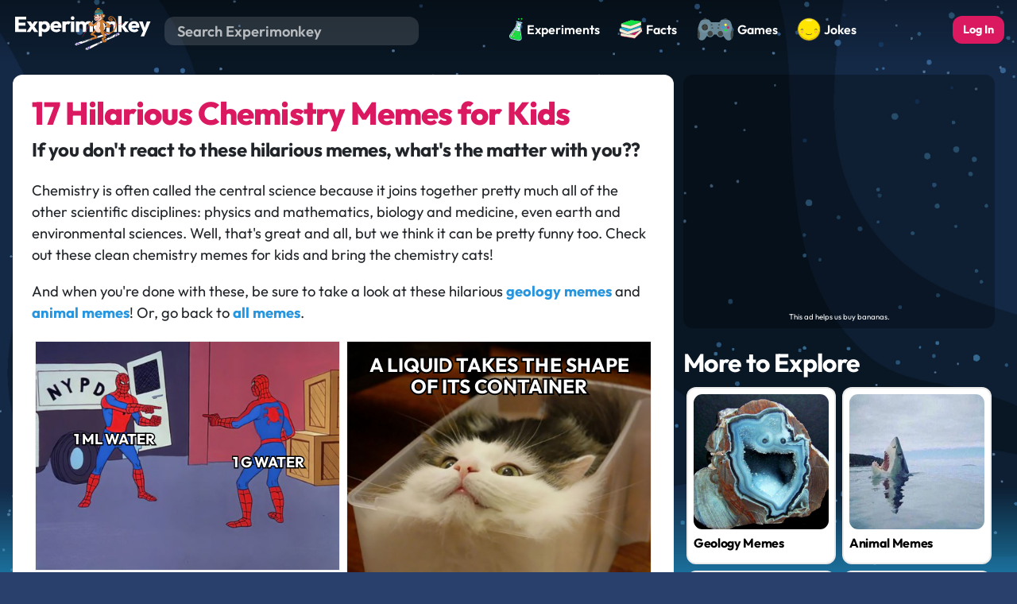

--- FILE ---
content_type: text/html; charset=UTF-8
request_url: https://www.experimonkey.com/memes/chemistry-memes
body_size: 6474
content:
<!DOCTYPE html>
<html lang="en" prefix="og: http://ogp.me/ns#">

<head>
  <!-- Include Master Config File -->
  
<!-- Common Tags -->
<meta http-equiv="Content-Type" content="text/html; charset=utf-8" />
<meta charset="utf-8">
<meta name="application-name" content="Experimonkey">
<meta name="viewport" content="user-scalable=no, width=device-width, initial-scale=1.0" />

<!-- Mobile Tags and Links -->
<link rel="apple-touch-icon" sizes="180x180" href="/img/favicon/apple-touch-icon.png?v=2">
<link rel="icon" type="image/png" sizes="32x32" href="/img/favicon/favicon-32x32.png?v=2">
<link rel="icon" type="image/png" sizes="16x16" href="/img/favicon/favicon-16x16.png?v=2">
<link rel="manifest" href="/img/favicon/site.webmanifest?v=2">
<link rel="mask-icon" href="/img/favicon/safari-pinned-tab.svg?v=2" color="#5bbad5">
<link rel="shortcut icon" href="/img/favicon/favicon.ico?v=2">
<meta name="apple-mobile-web-app-title" content="Experimonkey">
<meta name="application-name" content="Experimonkey">
<meta name="msapplication-TileColor" content="#da532c">
<meta name="msapplication-config" content="/img/favicon/browserconfig.xml?v=2">
<meta name="theme-color" content="#ffffff">
<!--script src="https://cdnjs.cloudflare.com/ajax/libs/jquery/3.6.0/jquery.min.js"></script-->

<!-- Bootstrap -->
<script src="https://cdn.jsdelivr.net/npm/bootstrap@5.3.0-alpha3/dist/js/bootstrap.bundle.min.js" integrity="sha384-ENjdO4Dr2bkBIFxQpeoTz1HIcje39Wm4jDKdf19U8gI4ddQ3GYNS7NTKfAdVQSZe" crossorigin="anonymous"></script>

<!-- Font Awesome -->
<script src="https://kit.fontawesome.com/ef5df1f65b.js" crossorigin="anonymous"></script>
<!-- Google tag (gtag.js) -->
<script async src="https://www.googletagmanager.com/gtag/js?id=G-B6LY5M4462"></script>
<script>
  window.dataLayer = window.dataLayer || [];
  function gtag(){dataLayer.push(arguments);}
  gtag('js', new Date());

  gtag('config', 'G-B6LY5M4462');
</script>

<!-- Google ReCaptcha -->
<script defer type="text/javascript" src="https://google.com/recaptcha/api.js"></script>

<script defer data-ad-client="ca-pub-9877834918277834" async src="https://pagead2.googlesyndication.com/pagead/js/adsbygoogle.js"></script>

  <!-- Include php libraries -->
    
  <!-- PHP Variables and Logic -->
  
<!-- Include Meta Tags -->
  <meta name='description' content='If you don't react to these hilarious memes, what's the matter with you??'><meta name='thumbnail' content='/memes/meme-files/chemistry-cat.jpg'><meta name='og:image' content='https://www.experimonkey.com//memes/meme-files/chemistry-cat.jpg'>  <title>17 Hilarious Chemistry Memes for Kids That Are Everything</title>

  <!-- Minimized CSS -->
  <link rel='stylesheet' type='text/css' href='/php/min.css.php?0=bootstrap-custom&1=main&2=memes&3=experiments'>
</head>

<body>
  <!-- Print Logo/Watermark -->
<div id="watermark" class="w-100 mb-3 d-none d-print-flex" style="justify-content:right";>
  <img src="/img/global/logo-full-black.svg" width="200" alt="Experimonkey Logo">
</div>

<!-- Scroll to Top -->
<div id="top"></div>





<!-- Navigation Bar -->
<nav class="navbar navbar-dark navbar-expand-md pt-1 pb-2 px-lg-3 px-md-2 px-3 d-print-none">

  <a class="navbar-brand m-0" href="/" title="Experimonkey Homepage">
          <img class="img-responsive" width="175px" id="logo" alt="Experimonkey Winter Logo" src="/img/global/logo-winter.svg">
      </a>

  <button class="navbar-toggler" type="button" data-bs-toggle="collapse" data-bs-target="#navigation">
    <span class="navbar-toggler-icon"></span>
  </button>

  <div class="collapse navbar-collapse" id="navigation">

    <!-- Search Bar -->
    <form class="form-inline search-form my-1 mx-lg-3 mx-md-2 mx-0 mb-md-0 mb-3" method="get" action="/search">
      <input id="search" title="Find something banan-tastic!" class="form-control ps-3 rc" name="q" placeholder="Search Experimonkey" maxlength="50" required>
      <button title="Search Experimonkey"><i class="fas fa-search"></i></button>
    </form>

    <!-- Navigation Items -->
    <ul class="navbar-nav mx-auto">
      <!-- Activities -->
      <li class="nav-item my-1 dropdown me-lg-2 me-md-1 me-0">
        <a class="nav-link nav-square" href="/experiments" data-bs-toggle="tooltip" data-bs-title="Experiments & Activities"  data-bs-placement="bottom">
          <img src="/img/global/experiments.svg" class="" height="30px">
          <span class="d-lg-inline-block d-md-none d-inline-block ms-1">Experiments</span>
        </a>
        <ul class="dropdown-menu" role="menu">
          <li class="dropdown-item"><a class="nav-link" href="/experiments">Science Experiments</a></li>
          <li class="dropdown-item"><a class="nav-link" href="/experiments">Indoor/Outdoor Games</a></li>
          <li class="dropdown-item"><a class="nav-link" href="/experiments">Life Hacks</a></li>
          <li class="dropdown-item"><a class="nav-link" href="/experiments">Printouts</a></li>
          <li class="dropdown-item"><a class="nav-link" href="/experiments">Projects</a></li>
        </ul>
      </li>

      <!-- Facts Dropdown-->
      <li class="nav-item my-1 me-lg-2 me-md-1 me-0 dropdown ">
        <a class="nav-link nav-square dropdown--toggle" data-bs--toggle="dropdown" href="/facts" data-bs-toggle="tooltip" data-bs-title="Facts, Info, & Quizzes"  data-bs-placement="bottom">
          <img src="/img/global/facts.svg" class="" height="30px">
          <span class="d-lg-inline-block d-md-none d-inline-block ms-1">Facts</span>
        </a>
        <ul class="dropdown-menu" role="menu">
          <li class="dropdown-item">
            <a class="nav-link" href="/facts">
              All Fact Categories
            </a>
         </li>
          <li class="dropdown-item">
            <a class="nav-link" href="/facts/all-topics">
              All Fact Topics
            </a>
         </li>
          <li class="dropdown-item">
            <a class="nav-link" href="/facts/anthropology">
              Anthropology
              <small class="text-muted">Humans & Hominids</small>
            </a>
         </li>
          <li class="dropdown-item">
            <a class="nav-link" href="/facts/astronomy">
              Astronomy 
              <small class="text-muted">Planets, Stars, & Space</small>
             </a>
          </li>
          <li class="dropdown-item">
            <a class="nav-link" href="/facts/biology">
              Biology
              <small class="text-muted">Life & Its Processes</small>
            </a>
          </li>
          <li class="dropdown-item">
            <a class="nav-link" href="/facts/botany">
              Botany 
              <small class="text-muted">Plants</small>
            </a>
          </li>
          <li class="dropdown-item">
            <a class="nav-link" href="/facts/chemistry">
              Chemistry 
              <small class="text-muted">Matter & Reactions</small>
            </a>
          </li>
          <li class="dropdown-item">
            <a class="nav-link" href="/facts/computer-science">
              Computer Science 
              <small class="text-muted">Computers & Technology</small>
            </a>
          </li>
          <li class="dropdown-item">
            <a class="nav-link" href="/facts/earth-science">
              Earth Science 
              <small class="text-muted">Our Planet</small>
            </a>
          </li>
          <li class="dropdown-item">
            <a class="nav-link" href="/facts/entomology">
              Entomology <small class="text-muted">Insects & Bugs</small>
            </a>
           </li>
          <li class="dropdown-item">
            <a class="nav-link" href="/facts/mycology">
              Mycology <small class="text-muted">Mushrooms & Fungi</small>
            </a>
          </li>
          <li class="dropdown-item">
            <a class="nav-link" href="/facts/oceanography">
              Oceanography 
              <small class="text-muted">Oceans & Marine Life</small>
            </a>
          </li>
          <li class="dropdown-item">
            <a class="nav-link" href="/facts/paleontology">
              Paleontology
              <small class="text-muted">Dinosaurs & Fossils</small>
            </a>
          </li>
          <li class="dropdown-item">
            <a class="nav-link" href="/facts/physics">
              Physics 
              <small class="text-muted">Forces & Energy</small>
            </a>
          </li>
          <li class="dropdown-item">
            <a class="nav-link" href="/facts/scientists">
              Scientists 
              <small class="text-muted">Discoveries & Innovators</small>
            </a>
          </li>
          <li class="dropdown-item">
            <a class="nav-link"  href="/facts/zoology">
              Zoology 
              <small class="text-muted">Animals</small>
            </a>
          </li>
        </ul>

      </li> <!-- /Facts Dropdown -->


      <!-- Games -->
      <li class="nav-item my-1 me-lg-2 me-md-1 me-0">
        <a class="nav-link nav-square" href="/games" data-bs-toggle="tooltip" data-bs-title="Games & Puzzles"  data-bs-placement="bottom">
          <img src="/img/global/games.svg" class="" height="30px">
          <span class="d-lg-inline-block d-md-none d-inline-block ms-1">Games</span>
        </a>
      </li>

      <!-- Humor Dropdown-->
      <li class="nav-item my-1 me-lg-2 me-md-1 me-0 dropdown ">
        <a class="nav-link nav-square dropdown-t0ggle" data-bs-t0ggle="dropdown" href="/jokes" data-bs-toggle="tooltip" data-bs-title="Jokes & Memes"  data-bs-placement="bottom">
          <img src="/img/global/humor.svg" class="" height="30px">
          <span class="d-lg-inline-block d-md-none d-inline-block ms-1">Jokes</span>
        </a>
        <ul class="dropdown-menu" role="menu">
          <li class="dropdown-item"><a class="nav-link" href="/jokes">Jokes</a></li>
          <li class="dropdown-item"><a class="nav-link" href="/memes">Memes</a></li>
        </ul>
      </li>


    </ul>

    <!-- User Menu -->
          <div class="nav-item text-md-center text-left mt-md-0 mt-3 ms-lg-3 ms-md-2 mx-0">
        <a href="/login" title="Log in" class="btn btn-default text-nowrap w-100">
          <span>Log In</span>
        </a>
      </div>
    
  </div>
</nav>


  <!-- MAIN CONTENT -->

  
  <div class="container-xl">
    <div class="container-fluid pb-5 px-md-3 p-0">
   
      <div class="row">

        <div class="col-lg-8 col-md-12 my-lg-3 mt-0 p-0">
          <div class="content px-xl-4 p-md-4 p-3">

            <h1 class="text-pink">17 Hilarious Chemistry Memes for Kids</h1>
            <h4 class="mb-4">If you don't react to these hilarious memes, what's the matter with you??</h4>
            <div class="description"><p>Chemistry is often called the central science because it joins together pretty much all of the other scientific disciplines: physics and mathematics, biology and medicine, even earth and environmental sciences. Well, that's great and all, but we think it can be pretty funny too. Check out these clean chemistry memes for kids and bring the chemistry cats!</p></div>
            <div class="up-next">
              <p>And when you're done with these, be sure to take a look 
                 at these hilarious 
                 <a href="/memes/geology-memes">
                   geology memes                 </a> and 
                 <a href="/memes/animal-memes">
                   animal memes</a>! 
                 Or, go back to <a href="/memes">all memes</a>.
              </p>
            </div> 


          <div class="grid row no-gutters" data-masonry='{"itemSelector": ".grid-item", "columnWidth": ".grid-sizer", "percentPosition": true}'>
            <div class="grid-sizer col-sm-6 col-12 p-1"></div>
                                            <div class="grid-item col-sm-6 col-12 p-1">
        <div class="meme">
          <img class="card-img" src="/memes/meme-files/spiderman-pointing.jpg">
          <svg class="meme-text" viewBox="0 0 100 100"><text x="0%" y="45%" style="font-size: .4rem; font-weight: bold; stroke: black;paint-order: stroke;fill: white;stroke-width: 1px;">1 ML WATER</text>

<text x="70%" y="55%" style="font-size: .4rem; font-weight: bold; stroke: black;paint-order: stroke;fill: white;stroke-width: 1px;">1 G WATER</text></svg>
        </div>
      </div>
                                    <div class="grid-item col-sm-6 col-12 p-1">
        <div class="meme">
          <img class="card-img" src="/memes/meme-files/cats-are-liquid.jpg">
          <svg class="meme-text" viewBox="0 0 100 100"><text x="50%" y="-2%" style="font-size: .4rem;font-weight: bold;stroke: black;paint-order: stroke;fill: white;stroke-width: 1px;/* transform: translateX(-50%); */" text-anchor="middle">A LIQUID TAKES THE SHAPE</text>

<text x="50%" y="5%" style="font-size: .4rem; font-weight: bold; stroke: black;paint-order: stroke;fill: white;stroke-width: 1px;" text-anchor="middle">OF ITS CONTAINER</text>  

<text x="50%" y="108%" style="font-size: .4rem; font-weight: bold; stroke: black;paint-order: stroke;fill: white;stroke-width: 1px;" text-anchor="middle">THEREFORE, CATS ARE LIQUID</text></svg>
        </div>
      </div>
                                    <div class="grid-item col-sm-6 col-12 p-1">
        <div class="meme">
          <img class="card-img" src="/memes/meme-files/water-and-bleach.jpg">
          <svg class="meme-text" viewBox="0 0 100 100"><text x="50%" y="8%" style="font-size: .4rem;font-weight: bold;stroke: black;paint-order: stroke;fill: white;stroke-width: 1px;/* transform: translateX(-50%); */" text-anchor="middle">BE CAREFUL!</text>

<text x="50%" y="91%" style="font-size: .35rem; font-weight: bold; stroke: black;paint-order: stroke;fill: white;stroke-width: 1px;" text-anchor="middle">BOTH PRODUCTS ARE KNOWN TO</text>

<text x="50%" y="97%" style="font-size: .35rem; font-weight: bold; stroke: black;paint-order: stroke;fill: white;stroke-width: 1px;" text-anchor="middle">CONTAIN DIHYDROGEN MONOXIDE</text></svg>
        </div>
      </div>
                                    <div class="grid-item col-sm-6 col-12 p-1">
        <div class="meme">
          <img class="card-img" src="/memes/meme-files/chemistry-cat.jpg">
          <svg class="meme-text" viewBox="0 0 100 100"><text x="50%" y="8" style="font-size: .4rem;font-weight: bold;stroke: black;paint-order: stroke;fill: white;stroke-width: 1px;" text-anchor="middle">CHEMISTRY CLASS?</text> 

<text x="50%" y="97" style="font-size: .4rem; font-weight: bold; stroke: black;paint-order: stroke;fill: white;stroke-width: 1px;" text-anchor="middle">I'M IN MY ELEMENT</text></svg>
        </div>
      </div>
                                    <div class="grid-item col-sm-6 col-12 p-1">
        <div class="meme">
          <img class="card-img" src="/memes/meme-files/boxing-bromide.jpg">
          <svg class="meme-text" viewBox="0 0 100 100"><text x="50%" y="6" style="font-size: .4rem;font-weight: bold;stroke: black;paint-order: stroke;fill: white;stroke-width: 1px;" text-anchor="middle">COME AT ME,</text> 

<text x="50%" y="99" style="font-size: .4rem; font-weight: bold; stroke: black;paint-order: stroke;fill: white;stroke-width: 1px;" text-anchor="middle">BRO-MIDE</text></svg>
        </div>
      </div>
                                    <div class="grid-item col-sm-6 col-12 p-1">
        <div class="meme">
          <img class="card-img" src="/memes/meme-files/chemistry-cat.jpg">
          <svg class="meme-text" viewBox="0 0 100 100"><text x="50%" y="8" style="font-size: .35rem;font-weight: bold;stroke: black;paint-order: stroke;fill: white;stroke-width: 1px;" text-anchor="middle">I ONCE COMPLAINED TO A FRIEND</text>

<text x="50%" y="14" style="font-size: .35rem;font-weight: bold;stroke: black;paint-order: stroke;fill: white;stroke-width: 1px;" text-anchor="middle">ABOUT MY EXTRA ELECTRONS</text> 

<text x="50%" y="91" style="font-size: .35rem; font-weight: bold; stroke: black;paint-order: stroke;fill: white;stroke-width: 1px;" text-anchor="middle">THEY TOLD ME NOT TO</text>

<text x="50%" y="97" style="font-size: .35rem; font-weight: bold; stroke: black;paint-order: stroke;fill: white;stroke-width: 1px;" text-anchor="middle">BE SO NEGATIVE</text></svg>
        </div>
      </div>
                                    <div class="grid-item col-sm-6 col-12 p-1">
        <div class="meme">
          <img class="card-img" src="/memes/meme-files/chemistry-cat.jpg">
          <svg class="meme-text" viewBox="0 0 100 100"><text x="50%" y="8" style="font-size: .35rem;font-weight: bold;stroke: black;paint-order: stroke;fill: white;stroke-width: 1px;" text-anchor="middle">I ONCE TOLD A CHEMISTRY JOKE</text> 

<text x="50%" y="97" style="font-size: .35rem; font-weight: bold; stroke: black;paint-order: stroke;fill: white;stroke-width: 1px;" text-anchor="middle">NOBODY REACTED</text></svg>
        </div>
      </div>
                                    <div class="grid-item col-sm-6 col-12 p-1">
        <div class="meme">
          <img class="card-img" src="/memes/meme-files/rusty-car.jpg">
          <svg class="meme-text" viewBox="0 0 100 100"><text x="50%" y="8" style="font-size: .4rem; font-weight: bold; stroke: black;paint-order: stroke;fill: white;stroke-width: 1px;" text-anchor="middle">IF DIHYDROGEN MONOXIDE CAN DO THIS</text>


<text x="50%" y="88" style="font-size: .4rem; font-weight: bold; stroke: black;paint-order: stroke;fill: white;stroke-width: 1px;" text-anchor="middle">JUST IMAGINE WHAT</text>

<text x="50%" y="95" style="font-size: .4rem; font-weight: bold; stroke: black;paint-order: stroke;fill: white;stroke-width: 1px;" text-anchor="middle">DRINKING IT CAN DO TO YOU</text></svg>
        </div>
      </div>
                                    <div class="grid-item col-sm-6 col-12 p-1">
        <div class="meme">
          <img class="card-img" src="/memes/meme-files/philosoraptor.jpg">
          <svg class="meme-text" viewBox="0 0 100 100"><text x="50%" y="7" style="font-size: .35rem;font-weight: bold;stroke: black;paint-order: stroke;fill: white;stroke-width: 1px;" text-anchor="middle">IF FE = IRON</text> 


<text x="50%" y="97" style="font-size: .35rem; font-weight: bold; stroke: black;paint-order: stroke;fill: white;stroke-width: 1px;" text-anchor="middle">DOES FEMALE = IRON MAN?</text></svg>
        </div>
      </div>
                                    <div class="grid-item col-sm-6 col-12 p-1">
        <div class="meme">
          <img class="card-img" src="/memes/meme-files/philosoraptor.jpg">
          <svg class="meme-text" viewBox="0 0 100 100"><text x="50%" y="7" style="font-size: .35rem;font-weight: bold;stroke: black;paint-order: stroke;fill: white;stroke-width: 1px;" text-anchor="middle">IF ROYALTY FARTS</text> 


<text x="50%" y="97" style="font-size: .35rem; font-weight: bold; stroke: black;paint-order: stroke;fill: white;stroke-width: 1px;" text-anchor="middle">DOES IT CREATE NOBLE GAS?</text></svg>
        </div>
      </div>
                                    <div class="grid-item col-sm-6 col-12 p-1">
        <div class="meme">
          <img class="card-img" src="/memes/meme-files/chemistry-cat.jpg">
          <svg class="meme-text" viewBox="0 0 100 100"><text x="50%" y="8" style="font-size: .35rem;font-weight: bold;stroke: black;paint-order: stroke;fill: white;stroke-width: 1px;" text-anchor="middle">IF YOU'RE NOT PART</text>

<text x="50%" y="14" style="font-size: .35rem;font-weight: bold;stroke: black;paint-order: stroke;fill: white;stroke-width: 1px;" text-anchor="middle">OF THE SOLUTION,</text> 

<text x="50%" y="91" style="font-size: .35rem; font-weight: bold; stroke: black;paint-order: stroke;fill: white;stroke-width: 1px;" text-anchor="middle">YOU'RE PART OF</text>

<text x="50%" y="97" style="font-size: .35rem; font-weight: bold; stroke: black;paint-order: stroke;fill: white;stroke-width: 1px;" text-anchor="middle">THE PRECIPITATE</text></svg>
        </div>
      </div>
                                    <div class="grid-item col-sm-6 col-12 p-1">
        <div class="meme">
          <img class="card-img" src="/memes/meme-files/robert-downey-jr-eyeroll.jpg">
          <svg class="meme-text" viewBox="0 0 100 100"><text x="50%" y="8" style="font-size: .4rem;font-weight: bold;stroke: black;paint-order: stroke;fill: white;stroke-width: 1px;" text-anchor="middle">IT'S SO ANNOYING</text>   <text x="50%" y="15" style="font-size: .4rem;font-weight: bold;stroke: black;paint-order: stroke;fill: white;stroke-width: 1px;" text-anchor="middle">WHEN PEOPLE TEXT 'K'</text>   <text x="50%" y="90" style="font-size: .4rem; font-weight: bold; stroke: black;paint-order: stroke;fill: white;stroke-width: 1px;" text-anchor="middle">LIKE, NO, I DON'T WANT TO</text>  <text x="50%" y="97" style="font-size: .4rem; font-weight: bold; stroke: black;paint-order: stroke;fill: white;stroke-width: 1px;" text-anchor="middle">TALK ABOUT POTASSIUM!</text>   </svg>
        </div>
      </div>
                                    <div class="grid-item col-sm-6 col-12 p-1">
        <div class="meme">
          <img class="card-img" src="/memes/meme-files/dwight-shrute-false.jpg">
          <svg class="meme-text" viewBox="0 0 100 100"><text x="50%" y="8" style="font-size: .4rem;font-weight: bold;stroke: black;paint-order: stroke;fill: white;stroke-width: 1px;" text-anchor="middle">LOVE IS IN THE AIR?</text>   

<text x="50%" y="90" style="font-size: .4rem; font-weight: bold; stroke: black;paint-order: stroke;fill: white;stroke-width: 1px;" text-anchor="middle">FALSE. NITROGEN, OXYGEN, ARGON,</text>  

<text x="50%" y="97" style="font-size: .4rem; font-weight: bold; stroke: black;paint-order: stroke;fill: white;stroke-width: 1px;" text-anchor="middle">AND CARBON DIOXIDE ARE IN THE AIR.</text></svg>
        </div>
      </div>
                                    <div class="grid-item col-sm-6 col-12 p-1">
        <div class="meme">
          <img class="card-img" src="/memes/meme-files/sleeping-on-book.jpg">
          <svg class="meme-text" viewBox="0 0 100 100"><text x="50%" y="10" style="font-size: .5rem;font-weight: bold;stroke: black;paint-order: stroke;fill: white;stroke-width: 1px;" text-anchor="middle">NOT SLEEPING</text>   

<text x="50%" y="95" style="font-size: .5rem; font-weight: bold; stroke: black;paint-order: stroke;fill: white;stroke-width: 1px;" text-anchor="middle">LEARNING THROUGH OSMOSIS</text>  
</svg>
        </div>
      </div>
                                    <div class="grid-item col-sm-6 col-12 p-1">
        <div class="meme">
          <img class="card-img" src="/memes/meme-files/chemistry-cat.jpg">
          <svg class="meme-text" viewBox="0 0 100 100"><text x="50%" y="8" style="font-size: .4rem;font-weight: bold;stroke: black;paint-order: stroke;fill: white;stroke-width: 1px;" text-anchor="middle">SODIUM HAS NO CHILL</text> 

<text x="50%" y="97" style="font-size: .4rem; font-weight: bold; stroke: black;paint-order: stroke;fill: white;stroke-width: 1px;" text-anchor="middle">IT REACTS TO EVERYTHING</text></svg>
        </div>
      </div>
                                    <div class="grid-item col-sm-6 col-12 p-1">
        <div class="meme">
          <img class="card-img" src="/memes/meme-files/skeptical-man.jpg">
          <svg class="meme-text" viewBox="0 0 100 100"><text x="50%" y="8" style="font-size: .35rem;font-weight: bold;stroke: black;paint-order: stroke;fill: white;stroke-width: 1px;" text-anchor="middle">WHY SHOULD I BELIEVE ATOMS?</text> 

<text x="50%" y="97" style="font-size: .35rem; font-weight: bold; stroke: black;paint-order: stroke;fill: white;stroke-width: 1px;" text-anchor="middle">THEY MAKE UP EVERYTHING</text></svg>
        </div>
      </div>
                                    <div class="grid-item col-sm-6 col-12 p-1">
        <div class="meme">
          <img class="card-img" src="/memes/meme-files/chemistry-cat.jpg">
          <svg class="meme-text" viewBox="0 0 100 100"><text x="50%" y="7" style="font-size: .35rem;font-weight: bold;stroke: black;paint-order: stroke;fill: white;stroke-width: 1px;" text-anchor="middle">YOU'RE A 10, YOU SAY?</text> 

<text x="50%" y="91" style="font-size: .35rem; font-weight: bold; stroke: black;paint-order: stroke;fill: white;stroke-width: 1px;" text-anchor="middle">MAYBE ON THE PH SCALE,</text>

<text x="50%" y="97" style="font-size: .35rem; font-weight: bold; stroke: black;paint-order: stroke;fill: white;stroke-width: 1px;" text-anchor="middle">BECAUSE YOU'RE BASIC</text></svg>
        </div>
      </div>
                          </div>

          <textarea disabled name='text' class='form-control disabled mb-3' 
                rows='1' style='min-width: 100%; max-width: 100%;
                min-height: 80px; max-height:200px; font-size: 20px;' 
                maxlength='300'
                placeholder='Enter your comment here'></textarea><p class='mb-0'>You must be <a href='/login' class='btn btn-default mx-1'>logged in</a> to comment.</p>        <div id='comments' class='col-12 p-0 d-print-none'><div class="mt-3 text-center"><a href="javascript:show('comments-wrapper')">Show/Hide Comments</a></div><div id="comments-wrapper" class="row my-0 hidden">  <div class="col-md-12" align="left">    </div>  </div></div>
        </div>
        </div>
        <div class="col-lg-4 d-lg-block col-md-12 pr-md-0 my-3 d-print-none">
          <div class="">
            <div class="ad-slot" align="center">
              <script async src="https://pagead2.googlesyndication.com/pagead/js/adsbygoogle.js"></script>
              <!-- top 3 -->
              <ins class="adsbygoogle"
                   style="display:block"
                   data-ad-client="ca-pub-9877834918277834"
                   data-ad-slot="8036878010"
                   data-ad-format="auto"
                   data-full-width-responsive="false"></ins>
              <script>
                   (adsbygoogle = window.adsbygoogle || []).push({});
              </script>
            </div>
            <div class="my-4">
              <h2 class="px-0 text-white text-background">More to Explore</h2>
              <div class="row no-gutters">
                                        <div class="col-lg-6 col-sm-3 col-4 p-1">
        <a class="h-100" href="/memes/geology-memes">
          <div class="card h-100">
            <img class="card-img" alt="Geology Memes thumbnail" src="/memes/meme-files/geology-geode.jpg">
            <div class="card-body py-2 px-0">
              <h6 class="card-title mx-auto mb-0">Geology Memes</h6>
            </div>
          </div>
        </a>
      </div>

                                            <div class="col-lg-6 col-sm-3 col-4 p-1">
        <a class="h-100" href="/memes/animal-memes">
          <div class="card h-100">
            <img class="card-img" alt="Animal Memes thumbnail" src="/memes/meme-files/breaching-shark.jpg">
            <div class="card-body py-2 px-0">
              <h6 class="card-title mx-auto mb-0">Animal Memes</h6>
            </div>
          </div>
        </a>
      </div>

                                            <div class="col-lg-6 col-sm-3 col-4 p-1">
        <a class="h-100" href="/memes/physics-memes">
          <div class="card h-100">
            <img class="card-img" alt="Physics Memes thumbnail" src="/memes/meme-files/cat-walking-on-water.jpg">
            <div class="card-body py-2 px-0">
              <h6 class="card-title mx-auto mb-0">Physics Memes</h6>
            </div>
          </div>
        </a>
      </div>

                                            <div class="col-lg-6 col-sm-3 col-4 p-1">
        <a class="h-100" href="/memes/bill-nye-memes">
          <div class="card h-100">
            <img class="card-img" alt="Bill Nye Memes thumbnail" src="/memes/meme-files/bill-nye-intro.jpg">
            <div class="card-body py-2 px-0">
              <h6 class="card-title mx-auto mb-0">Bill Nye Memes</h6>
            </div>
          </div>
        </a>
      </div>

                                            <div class="col-lg-6 col-sm-3 col-4 p-1">
        <a class="h-100" href="/memes/famous-scientist-memes">
          <div class="card h-100">
            <img class="card-img" alt="Famous Scientist Memes thumbnail" src="/memes/meme-files/neil-degrasse-tyson-telescope.jpg">
            <div class="card-body py-2 px-0">
              <h6 class="card-title mx-auto mb-0">Famous Scientist Memes</h6>
            </div>
          </div>
        </a>
      </div>

                                  </div>
            </div>
          </div>
          <div class="sticky px-1 d-lg-block d-none">
            <div class="ad-slot" align="center">
              <script async src="https://pagead2.googlesyndication.com/pagead/js/adsbygoogle.js"></script>
              <!-- top 3 -->
              <ins class="adsbygoogle"
                   style="display:block"
                   data-ad-client="ca-pub-9877834918277834"
                   data-ad-slot="8036878010"
                   data-ad-format="auto"
                   data-full-width-responsive="false"></ins>
              <script>
                   (adsbygoogle = window.adsbygoogle || []).push({});
              </script>
            </div>
          </div>
        </div>
      </div>
    </div>
  </div>

  <!-- Quote & Footer -->
  <!-- Footer -->
<div id="footer-wrapper" class="container-fluid m-0 p-0">
<div class="animated-stars"></div>
<div id="footer" class="container px-lg-5 px-3 d-print-none">
  <a id="robbie-button" href="#top" title='Back to Top of Page'>
    <img id="robbie-scroll" src='/img/global/mascot/robbie-spacesuit.png' width='35' alt='Robbie the Monkey' loading="lazy">
  </a>
  <div id='footer-links' class='px-xl-0 px-lg-5 px-lg-5 p-1 --nowrap'>
    <div class='row'> 
      <div id="copyright-wrapper" class="col-lg-3 col-6 order-lg-1 order-lg-1 order-4"> 
        <div id="copyright">
          <a href="/" title="Experimonkey Homepage">
            <img id="logo" width="175px" alt="Experimonkey Logo" src="/img/global/logo.svg" loading="lazy">
            <br>
            <i class="far fa-copyright"></i>
            2018-2026 Experimonkey.<br>
            All Rights Reserved.
          </a>
        </div>
      </div>
      <div class='offset-lg-3 col-lg-2 col-6 order-lg-2 order-1'>
        <h5 class="mb-2 --green">Navigation</h5>
        <ul class='ps-0 pl-0'>
          <li class="mb-1"><a href='/experiments' title='All Science Experiments'>Experiments</a></li>
          <li class="mb-1"><a href='/facts' title='All Science Facts'>Facts</a></li>
          <li class="mb-1"><a href='/games' title='All Educational Flash Games'>Games</a></li>
          <li class="mb-1"><a href='/jokes' title='All Science Jokes'>Jokes</a></li>
          <li class="mb-1"><a href='/memes' title='All Science Memes'>Memes</a></li>
        </ul>
      </div>
      <div class='col-lg-2 col-6 order-lg-3 order-2'>
        <h5 class="mb-2 --blue">About</h5>
        <ul class='ps-0 pl-0'>
          <li class="mb-1">
            <a href="javascript:window.open('/eiffert', '', 'width=500, height=200');" 
              title='Experimonkey Developer Page'>
              Developer
            </a> 
          </li>
          <li class="mb-1"><a href='/faq' title='Frequently Asked Questions'>FAQ</a></li>
          <li class="mb-1"><a href='/grownups' title='Grownups Page'>For Grownups</a></li>
            <li class="mb-1"><a href="/sitemap" title='Sitemap for Experimonkey'>Sitemap</a></li>
          <li class="mb-1"><a href='/support' title='Contact Form for Experimonkey'>Support</a></li>
        </ul>
      </div>
      <div class='col-lg-2 col-6 order-lg-4 order-3'>

        <h5 class="mb-2 --pink">Legal</h5>
        <ul class='ps-0 pl-0'>
            <li class="mb-1"><a href="/copyright" title='Copyright Infringement Procedure'>Copyright Infringement</a></li>
            <li class="mb-1"><a href="/privacy" title='Privacy Policy for Experimonkey'>Privacy Policy</a></li>
            <li class="mb-1"><a href="/terms" title='Terms and Conditions of Use for Experimonkey'>Terms of Use</a></li>
        </ul>
        <h5 class="mb-2 --yellow">Misc.</h5>
        <ul class='ps-0 pl-0'>
            <li class="mb-1"><a href="/links" title='External Links and Resources'>External Links</a></li>
            <li class="mb-1"><a href="/report/?p=/memes/chemistry-memes" title="External Links and Resources">Report Page</a></li>
        </ul>
      </div>
    </div>
    </div>
  </div>
</div>
</div>


  <!-- Minimized JS -->
  <script src="https://unpkg.com/imagesloaded@4/imagesloaded.pkgd.min.js"></script>
  <script src="https://unpkg.com/masonry-layout@4.2.2/dist/masonry.pkgd.min.js"></script>
  <script>
    //Reload grid images
    var $grid = $('.grid').imagesLoaded( function() {$grid.masonry({});});
  </script>

  <script defer src='/php/min.js.php?0=ajax&1=popup&2=give_nana&3=reaction_button&4=tooltips'></script>  <script type="text/javascript">
    var infolinks_pid = 3363528;
    var infolinks_wsid = 0;
  </script>
  <script type="text/javascript" src="//resources.infolinks.com/js/infolinks_main.js"></script>

<script defer src="https://static.cloudflareinsights.com/beacon.min.js/vcd15cbe7772f49c399c6a5babf22c1241717689176015" integrity="sha512-ZpsOmlRQV6y907TI0dKBHq9Md29nnaEIPlkf84rnaERnq6zvWvPUqr2ft8M1aS28oN72PdrCzSjY4U6VaAw1EQ==" data-cf-beacon='{"version":"2024.11.0","token":"6c4a1881329b42de82b546f9bb8a21da","r":1,"server_timing":{"name":{"cfCacheStatus":true,"cfEdge":true,"cfExtPri":true,"cfL4":true,"cfOrigin":true,"cfSpeedBrain":true},"location_startswith":null}}' crossorigin="anonymous"></script>
</body>
</html>



--- FILE ---
content_type: text/html; charset=utf-8
request_url: https://www.google.com/recaptcha/api2/aframe
body_size: 265
content:
<!DOCTYPE HTML><html><head><meta http-equiv="content-type" content="text/html; charset=UTF-8"></head><body><script nonce="sP1gKXk6BFniGSSPxgg2Tg">/** Anti-fraud and anti-abuse applications only. See google.com/recaptcha */ try{var clients={'sodar':'https://pagead2.googlesyndication.com/pagead/sodar?'};window.addEventListener("message",function(a){try{if(a.source===window.parent){var b=JSON.parse(a.data);var c=clients[b['id']];if(c){var d=document.createElement('img');d.src=c+b['params']+'&rc='+(localStorage.getItem("rc::a")?sessionStorage.getItem("rc::b"):"");window.document.body.appendChild(d);sessionStorage.setItem("rc::e",parseInt(sessionStorage.getItem("rc::e")||0)+1);localStorage.setItem("rc::h",'1768777387795');}}}catch(b){}});window.parent.postMessage("_grecaptcha_ready", "*");}catch(b){}</script></body></html>

--- FILE ---
content_type: text/css;charset=UTF-8
request_url: https://www.experimonkey.com/php/min.css.php?0=bootstrap-custom&1=main&2=memes&3=experiments
body_size: 29351
content:
@font-face {font-family:'Outfit';font-style:normal;font-weight:400;font-display:swap;src:url(https://fonts.gstatic.com/s/outfit/v15/QGYyz_MVcBeNP4NjuGObqx1XmO1I4TC1C4E.ttf) format('truetype');}@font-face {font-family:'Outfit';font-style:normal;font-weight:500;font-display:swap;src:url(https://fonts.gstatic.com/s/outfit/v15/QGYyz_MVcBeNP4NjuGObqx1XmO1I4QK1C4E.ttf) format('truetype');}@font-face {font-family:'Outfit';font-style:normal;font-weight:600;font-display:swap;src:url(https://fonts.gstatic.com/s/outfit/v15/QGYyz_MVcBeNP4NjuGObqx1XmO1I4e6yC4E.ttf) format('truetype');}@font-face {font-family:'Outfit';font-style:normal;font-weight:700;font-display:swap;src:url(https://fonts.gstatic.com/s/outfit/v15/QGYyz_MVcBeNP4NjuGObqx1XmO1I4deyC4E.ttf) format('truetype');}@font-face {font-family:'Outfit';font-style:normal;font-weight:800;font-display:swap;src:url(https://fonts.gstatic.com/s/outfit/v15/QGYyz_MVcBeNP4NjuGObqx1XmO1I4bCyC4E.ttf) format('truetype');}@font-face {font-family:'Outfit';font-style:normal;font-weight:900;font-display:swap;src:url(https://fonts.gstatic.com/s/outfit/v15/QGYyz_MVcBeNP4NjuGObqx1XmO1I4ZmyC4E.ttf) format('truetype');}@charset "UTF-8";:root,[data-bs-theme=light] {--bs-blue:#0d6efd;--bs-indigo:#6610f2;--bs-purple:#6f42c1;--bs-pink:#d63384;--bs-red:#dc3545;--bs-orange:#fd7e14;--bs-yellow:#ffc107;--bs-green:#198754;--bs-teal:#20c997;--bs-cyan:#0dcaf0;--bs-black:#000;--bs-white:#fff;--bs-gray:#6c757d;--bs-gray-dark:#343a40;--bs-gray-100:#f8f9fa;--bs-gray-200:#e9ecef;--bs-gray-300:#dee2e6;--bs-gray-400:#ced4da;--bs-gray-500:#adb5bd;--bs-gray-600:#6c757d;--bs-gray-700:#495057;--bs-gray-800:#343a40;--bs-gray-900:#212529;--bs-primary:#0d6efd;--bs-secondary:#6c757d;--bs-success:#198754;--bs-info:#0dcaf0;--bs-warning:#ffc107;--bs-danger:#dc3545;--bs-light:#f8f9fa;--bs-dark:#212529;--bs-primary-rgb:13, 110, 253;--bs-secondary-rgb:108, 117, 125;--bs-success-rgb:25, 135, 84;--bs-info-rgb:13, 202, 240;--bs-warning-rgb:255, 193, 7;--bs-danger-rgb:220, 53, 69;--bs-light-rgb:248, 249, 250;--bs-dark-rgb:33, 37, 41;--bs-primary-text-emphasis:#052c65;--bs-secondary-text-emphasis:#2b2f32;--bs-success-text-emphasis:#0a3622;--bs-info-text-emphasis:#055160;--bs-warning-text-emphasis:#664d03;--bs-danger-text-emphasis:#58151c;--bs-light-text-emphasis:#495057;--bs-dark-text-emphasis:#495057;--bs-primary-bg-subtle:#cfe2ff;--bs-secondary-bg-subtle:#e2e3e5;--bs-success-bg-subtle:#d1e7dd;--bs-info-bg-subtle:#cff4fc;--bs-warning-bg-subtle:#fff3cd;--bs-danger-bg-subtle:#f8d7da;--bs-light-bg-subtle:#fcfcfd;--bs-dark-bg-subtle:#ced4da;--bs-primary-border-subtle:#9ec5fe;--bs-secondary-border-subtle:#c4c8cb;--bs-success-border-subtle:#a3cfbb;--bs-info-border-subtle:#9eeaf9;--bs-warning-border-subtle:#ffe69c;--bs-danger-border-subtle:#f1aeb5;--bs-light-border-subtle:#e9ecef;--bs-dark-border-subtle:#adb5bd;--bs-white-rgb:255, 255, 255;--bs-black-rgb:0, 0, 0;--bs-font-sans-serif:"Outfit", system-ui, -apple-system, "Segoe UI", Roboto, "Helvetica Neue", "Noto Sans", "Liberation Sans", Arial, sans-serif, "Apple Color Emoji", "Segoe UI Emoji", "Segoe UI Symbol", "Noto Color Emoji";--bs-font-monospace:SFMono-Regular, Menlo, Monaco, Consolas, "Liberation Mono", "Courier New", monospace;--bs-gradient:linear-gradient(180deg, rgba(255, 255, 255, 0.15), rgba(255, 255, 255, 0));--bs-body-font-family:var(--bs-font-sans-serif);--bs-body-font-size:1rem;--bs-body-font-weight:400;--bs-body-line-height:1.5;--bs-body-color:#212529;--bs-body-color-rgb:33, 37, 41;--bs-body-bg:#fff;--bs-body-bg-rgb:255, 255, 255;--bs-emphasis-color:#000;--bs-emphasis-color-rgb:0, 0, 0;--bs-secondary-color:rgba(33, 37, 41, 0.75);--bs-secondary-color-rgb:33, 37, 41;--bs-secondary-bg:#e9ecef;--bs-secondary-bg-rgb:233, 236, 239;--bs-tertiary-color:rgba(33, 37, 41, 0.5);--bs-tertiary-color-rgb:33, 37, 41;--bs-tertiary-bg:#f8f9fa;--bs-tertiary-bg-rgb:248, 249, 250;--bs-link-color:#0d6efd;--bs-link-color-rgb:13, 110, 253;--bs-link-decoration:none;--bs-link-hover-color:#0a58ca;--bs-link-hover-color-rgb:10, 88, 202;--bs-code-color:#d63384;--bs-highlight-bg:#fff3cd;--bs-border-width:1px;--bs-border-style:solid;--bs-border-color:#dee2e6;--bs-border-color-translucent:rgba(0, 0, 0, 0.175);--bs-border-radius:0.75rem;--bs-border-radius-sm:0.25rem;--bs-border-radius-lg:0.5rem;--bs-border-radius-xl:1rem;--bs-border-radius-xxl:2rem;--bs-border-radius-2xl:var(--bs-border-radius-xxl);--bs-border-radius-pill:50rem;--bs-box-shadow:0 0.5rem 1rem rgba(0, 0, 0, 0.15);--bs-box-shadow-sm:0 0.125rem 0.25rem rgba(0, 0, 0, 0.075);--bs-box-shadow-lg:0 1rem 3rem rgba(0, 0, 0, 0.175);--bs-box-shadow-inset:inset 0 1px 2px rgba(0, 0, 0, 0.075);--bs-focus-ring-width:0.25rem;--bs-focus-ring-opacity:0.25;--bs-focus-ring-color:rgba(13, 110, 253, 0.25);--bs-form-valid-color:#198754;--bs-form-valid-border-color:#198754;--bs-form-invalid-color:#dc3545;--bs-form-invalid-border-color:#dc3545;}[data-bs-theme=dark] {color-scheme:dark;--bs-body-color:#adb5bd;--bs-body-color-rgb:173, 181, 189;--bs-body-bg:#212529;--bs-body-bg-rgb:33, 37, 41;--bs-emphasis-color:#fff;--bs-emphasis-color-rgb:255, 255, 255;--bs-secondary-color:rgba(173, 181, 189, 0.75);--bs-secondary-color-rgb:173, 181, 189;--bs-secondary-bg:#343a40;--bs-secondary-bg-rgb:52, 58, 64;--bs-tertiary-color:rgba(173, 181, 189, 0.5);--bs-tertiary-color-rgb:173, 181, 189;--bs-tertiary-bg:#2b3035;--bs-tertiary-bg-rgb:43, 48, 53;--bs-primary-text-emphasis:#6ea8fe;--bs-secondary-text-emphasis:#a7acb1;--bs-success-text-emphasis:#75b798;--bs-info-text-emphasis:#6edff6;--bs-warning-text-emphasis:#ffda6a;--bs-danger-text-emphasis:#ea868f;--bs-light-text-emphasis:#f8f9fa;--bs-dark-text-emphasis:#dee2e6;--bs-primary-bg-subtle:#031633;--bs-secondary-bg-subtle:#161719;--bs-success-bg-subtle:#051b11;--bs-info-bg-subtle:#032830;--bs-warning-bg-subtle:#332701;--bs-danger-bg-subtle:#2c0b0e;--bs-light-bg-subtle:#343a40;--bs-dark-bg-subtle:#1a1d20;--bs-primary-border-subtle:#084298;--bs-secondary-border-subtle:#41464b;--bs-success-border-subtle:#0f5132;--bs-info-border-subtle:#087990;--bs-warning-border-subtle:#997404;--bs-danger-border-subtle:#842029;--bs-light-border-subtle:#495057;--bs-dark-border-subtle:#343a40;--bs-link-color:#6ea8fe;--bs-link-hover-color:#8bb9fe;--bs-link-color-rgb:110, 168, 254;--bs-link-hover-color-rgb:139, 185, 254;--bs-code-color:#e685b5;--bs-border-color:#495057;--bs-border-color-translucent:rgba(255, 255, 255, 0.15);--bs-form-valid-color:#75b798;--bs-form-valid-border-color:#75b798;--bs-form-invalid-color:#ea868f;--bs-form-invalid-border-color:#ea868f;}*,*::before,*::after {box-sizing:border-box;}@media (prefers-reduced-motion:no-preference) {:root {scroll-behavior:smooth;}}body {margin:0;font-family:var(--bs-body-font-family);font-size:var(--bs-body-font-size);font-weight:var(--bs-body-font-weight);line-height:var(--bs-body-line-height);color:var(--bs-body-color);text-align:var(--bs-body-text-align);background-color:var(--bs-body-bg);-webkit-text-size-adjust:100%;-webkit-tap-highlight-color:rgba(0, 0, 0, 0);}hr {margin:1rem 0;color:inherit;border:0;border-top:var(--bs-border-width) solid;opacity:0.25;}h6, .h6, h5, .h5, h4, .h4, h3, .h3, h2, .h2, h1, .h1 {margin-top:0;margin-bottom:0.5rem;font-weight:500;line-height:1.2;color:var(--bs-heading-color, inherit);}h1, .h1 {font-size:calc(1.375rem + 1.5vw);}@media (min-width:1200px) {h1, .h1 {font-size:2.5rem;}}h2, .h2 {font-size:calc(1.325rem + 0.9vw);}@media (min-width:1200px) {h2, .h2 {font-size:2rem;}}h3, .h3 {font-size:calc(1.3rem + 0.6vw);}@media (min-width:1200px) {h3, .h3 {font-size:1.75rem;}}h4, .h4 {font-size:calc(1.275rem + 0.3vw);}@media (min-width:1200px) {h4, .h4 {font-size:1.5rem;}}h5, .h5 {font-size:1.25rem;}h6, .h6 {font-size:1rem;}p {margin-top:0;margin-bottom:1rem;}abbr[title] {text-decoration:underline dotted;cursor:help;text-decoration-skip-ink:none;}address {margin-bottom:1rem;font-style:normal;line-height:inherit;}ol,ul {padding-left:2rem;}ol,ul,dl {margin-top:0;margin-bottom:1rem;}ol ol,ul ul,ol ul,ul ol {margin-bottom:0;}dt {font-weight:700;}dd {margin-bottom:0.5rem;margin-left:0;}blockquote {margin:0 0 1rem;}b,strong {font-weight:bolder;}small, .small {font-size:0.875em;}mark, .mark {padding:0.1875em;background-color:var(--bs-highlight-bg);}sub,sup {position:relative;font-size:0.75em;line-height:0;vertical-align:baseline;}sub {bottom:-0.25em;}sup {top:-0.5em;}a {color:rgba(var(--bs-link-color-rgb), var(--bs-link-opacity, 1));text-decoration:none;}a:hover {--bs-link-color-rgb:var(--bs-link-hover-color-rgb);}a:not([href]):not([class]), a:not([href]):not([class]):hover {color:inherit;text-decoration:none;}pre,code,kbd,samp {font-family:var(--bs-font-monospace);font-size:1em;}pre {display:block;margin-top:0;margin-bottom:1rem;overflow:auto;font-size:0.875em;}pre code {font-size:inherit;color:inherit;word-break:normal;}code {font-size:0.875em;color:var(--bs-code-color);word-wrap:break-word;}a > code {color:inherit;}kbd {padding:0.1875rem 0.375rem;font-size:0.875em;color:var(--bs-body-bg);background-color:var(--bs-body-color);border-radius:0.25rem;}kbd kbd {padding:0;font-size:1em;}figure {margin:0 0 1rem;}img,svg {vertical-align:middle;}table {caption-side:bottom;border-collapse:collapse;}caption {padding-top:0.5rem;padding-bottom:0.5rem;color:var(--bs-secondary-color);text-align:left;}th {text-align:inherit;text-align:-webkit-match-parent;}thead,tbody,tfoot,tr,td,th {border-color:inherit;border-style:solid;border-width:0;}label {display:inline-block;}button {border-radius:0;}button:focus:not(:focus-visible) {outline:0;}input,button,select,optgroup,textarea {margin:0;font-family:inherit;font-size:inherit;line-height:inherit;}button,select {text-transform:none;}[role=button] {cursor:pointer;}select {word-wrap:normal;}select:disabled {opacity:1;}[list]:not([type=date]):not([type=datetime-local]):not([type=month]):not([type=week]):not([type=time])::-webkit-calendar-picker-indicator {display:none !important;}button,[type=button],[type=reset],[type=submit] {-webkit-appearance:button;}button:not(:disabled),[type=button]:not(:disabled),[type=reset]:not(:disabled),[type=submit]:not(:disabled) {cursor:pointer;}::-moz-focus-inner {padding:0;border-style:none;}textarea {resize:vertical;}fieldset {min-width:0;padding:0;margin:0;border:0;}legend {float:left;width:100%;padding:0;margin-bottom:0.5rem;font-size:calc(1.275rem + 0.3vw);line-height:inherit;}@media (min-width:1200px) {legend {font-size:1.5rem;}}legend + * {clear:left;}::-webkit-datetime-edit-fields-wrapper,::-webkit-datetime-edit-text,::-webkit-datetime-edit-minute,::-webkit-datetime-edit-hour-field,::-webkit-datetime-edit-day-field,::-webkit-datetime-edit-month-field,::-webkit-datetime-edit-year-field {padding:0;}::-webkit-inner-spin-button {height:auto;}[type=search] {outline-offset:-2px;-webkit-appearance:textfield;}::-webkit-search-decoration {-webkit-appearance:none;}::-webkit-color-swatch-wrapper {padding:0;}::file-selector-button {font:inherit;-webkit-appearance:button;}output {display:inline-block;}iframe {border:0;}summary {display:list-item;cursor:pointer;}progress {vertical-align:baseline;}[hidden] {display:none !important;}.lead {font-size:1.25rem;font-weight:300;}.display-1 {font-size:calc(1.625rem + 4.5vw);font-weight:300;line-height:1.2;}@media (min-width:1200px) {.display-1 {font-size:5rem;}}.display-2 {font-size:calc(1.575rem + 3.9vw);font-weight:300;line-height:1.2;}@media (min-width:1200px) {.display-2 {font-size:4.5rem;}}.display-3 {font-size:calc(1.525rem + 3.3vw);font-weight:300;line-height:1.2;}@media (min-width:1200px) {.display-3 {font-size:4rem;}}.display-4 {font-size:calc(1.475rem + 2.7vw);font-weight:300;line-height:1.2;}@media (min-width:1200px) {.display-4 {font-size:3.5rem;}}.display-5 {font-size:calc(1.425rem + 2.1vw);font-weight:300;line-height:1.2;}@media (min-width:1200px) {.display-5 {font-size:3rem;}}.display-6 {font-size:calc(1.375rem + 1.5vw);font-weight:300;line-height:1.2;}@media (min-width:1200px) {.display-6 {font-size:2.5rem;}}.list-unstyled {padding-left:0;list-style:none;}.list-inline {padding-left:0;list-style:none;}.list-inline-item {display:inline-block;}.list-inline-item:not(:last-child) {margin-right:0.5rem;}.initialism {font-size:0.875em;text-transform:uppercase;}.blockquote {margin-bottom:1rem;font-size:1.25rem;}.blockquote > :last-child {margin-bottom:0;}.blockquote-footer {margin-top:-1rem;margin-bottom:1rem;font-size:0.875em;color:#6c757d;}.blockquote-footer::before {content:"— ";}.img-fluid {max-width:100%;height:auto;}.img-thumbnail {padding:0.25rem;background-color:var(--bs-body-bg);border:var(--bs-border-width) solid var(--bs-border-color);border-radius:var(--bs-border-radius);max-width:100%;height:auto;}.figure {display:inline-block;}.figure-img {margin-bottom:0.5rem;line-height:1;}.figure-caption {font-size:0.875em;color:var(--bs-secondary-color);}.container,.container-fluid,.container-xxl,.container-xl,.container-lg,.container-md,.container-sm {--bs-gutter-x:1.5rem;--bs-gutter-y:0;width:100%;padding-right:calc(var(--bs-gutter-x) * 0.5);padding-left:calc(var(--bs-gutter-x) * 0.5);margin-right:auto;margin-left:auto;}@media (min-width:576px) {.container-sm, .container {max-width:540px;}}@media (min-width:768px) {.container-md, .container-sm, .container {max-width:720px;}}@media (min-width:992px) {.container-lg, .container-md, .container-sm, .container {max-width:960px;}}@media (min-width:1200px) {.container-xl, .container-lg, .container-md, .container-sm, .container {max-width:1140px;}}@media (min-width:1400px) {.container-xxl, .container-xl, .container-lg, .container-md, .container-sm, .container {max-width:1320px;}}:root {--bs-breakpoint-xs:0;--bs-breakpoint-sm:576px;--bs-breakpoint-md:768px;--bs-breakpoint-lg:992px;--bs-breakpoint-xl:1200px;--bs-breakpoint-xxl:1400px;}.row {--bs-gutter-x:1.5rem;--bs-gutter-y:0;display:flex;flex-wrap:wrap;margin-top:calc(-1 * var(--bs-gutter-y));margin-right:calc(-0.5 * var(--bs-gutter-x));margin-left:calc(-0.5 * var(--bs-gutter-x));}.row > * {flex-shrink:0;width:100%;max-width:100%;padding-right:calc(var(--bs-gutter-x) * 0.5);padding-left:calc(var(--bs-gutter-x) * 0.5);margin-top:var(--bs-gutter-y);}.col {flex:1 0 0%;}.row-cols-auto > * {flex:0 0 auto;width:auto;}.row-cols-1 > * {flex:0 0 auto;width:100%;}.row-cols-2 > * {flex:0 0 auto;width:50%;}.row-cols-3 > * {flex:0 0 auto;width:33.3333333333%;}.row-cols-4 > * {flex:0 0 auto;width:25%;}.row-cols-5 > * {flex:0 0 auto;width:20%;}.row-cols-6 > * {flex:0 0 auto;width:16.6666666667%;}.col-auto {flex:0 0 auto;width:auto;}.col-1 {flex:0 0 auto;width:8.33333333%;}.col-2 {flex:0 0 auto;width:16.66666667%;}.col-3 {flex:0 0 auto;width:25%;}.col-4 {flex:0 0 auto;width:33.33333333%;}.col-5 {flex:0 0 auto;width:41.66666667%;}.col-6 {flex:0 0 auto;width:50%;}.col-7 {flex:0 0 auto;width:58.33333333%;}.col-8 {flex:0 0 auto;width:66.66666667%;}.col-9 {flex:0 0 auto;width:75%;}.col-10 {flex:0 0 auto;width:83.33333333%;}.col-11 {flex:0 0 auto;width:91.66666667%;}.col-12 {flex:0 0 auto;width:100%;}.offset-1 {margin-left:8.33333333%;}.offset-2 {margin-left:16.66666667%;}.offset-3 {margin-left:25%;}.offset-4 {margin-left:33.33333333%;}.offset-5 {margin-left:41.66666667%;}.offset-6 {margin-left:50%;}.offset-7 {margin-left:58.33333333%;}.offset-8 {margin-left:66.66666667%;}.offset-9 {margin-left:75%;}.offset-10 {margin-left:83.33333333%;}.offset-11 {margin-left:91.66666667%;}.g-0,.gx-0 {--bs-gutter-x:0;}.g-0,.gy-0 {--bs-gutter-y:0;}.g-1,.gx-1 {--bs-gutter-x:0.25rem;}.g-1,.gy-1 {--bs-gutter-y:0.25rem;}.g-2,.gx-2 {--bs-gutter-x:0.5rem;}.g-2,.gy-2 {--bs-gutter-y:0.5rem;}.g-3,.gx-3 {--bs-gutter-x:1rem;}.g-3,.gy-3 {--bs-gutter-y:1rem;}.g-4,.gx-4 {--bs-gutter-x:1.5rem;}.g-4,.gy-4 {--bs-gutter-y:1.5rem;}.g-5,.gx-5 {--bs-gutter-x:3rem;}.g-5,.gy-5 {--bs-gutter-y:3rem;}@media (min-width:576px) {.col-sm {flex:1 0 0%;}.row-cols-sm-auto > * {flex:0 0 auto;width:auto;}.row-cols-sm-1 > * {flex:0 0 auto;width:100%;}.row-cols-sm-2 > * {flex:0 0 auto;width:50%;}.row-cols-sm-3 > * {flex:0 0 auto;width:33.3333333333%;}.row-cols-sm-4 > * {flex:0 0 auto;width:25%;}.row-cols-sm-5 > * {flex:0 0 auto;width:20%;}.row-cols-sm-6 > * {flex:0 0 auto;width:16.6666666667%;}.col-sm-auto {flex:0 0 auto;width:auto;}.col-sm-1 {flex:0 0 auto;width:8.33333333%;}.col-sm-2 {flex:0 0 auto;width:16.66666667%;}.col-sm-3 {flex:0 0 auto;width:25%;}.col-sm-4 {flex:0 0 auto;width:33.33333333%;}.col-sm-5 {flex:0 0 auto;width:41.66666667%;}.col-sm-6 {flex:0 0 auto;width:50%;}.col-sm-7 {flex:0 0 auto;width:58.33333333%;}.col-sm-8 {flex:0 0 auto;width:66.66666667%;}.col-sm-9 {flex:0 0 auto;width:75%;}.col-sm-10 {flex:0 0 auto;width:83.33333333%;}.col-sm-11 {flex:0 0 auto;width:91.66666667%;}.col-sm-12 {flex:0 0 auto;width:100%;}.offset-sm-0 {margin-left:0;}.offset-sm-1 {margin-left:8.33333333%;}.offset-sm-2 {margin-left:16.66666667%;}.offset-sm-3 {margin-left:25%;}.offset-sm-4 {margin-left:33.33333333%;}.offset-sm-5 {margin-left:41.66666667%;}.offset-sm-6 {margin-left:50%;}.offset-sm-7 {margin-left:58.33333333%;}.offset-sm-8 {margin-left:66.66666667%;}.offset-sm-9 {margin-left:75%;}.offset-sm-10 {margin-left:83.33333333%;}.offset-sm-11 {margin-left:91.66666667%;}.g-sm-0,.gx-sm-0 {--bs-gutter-x:0;}.g-sm-0,.gy-sm-0 {--bs-gutter-y:0;}.g-sm-1,.gx-sm-1 {--bs-gutter-x:0.25rem;}.g-sm-1,.gy-sm-1 {--bs-gutter-y:0.25rem;}.g-sm-2,.gx-sm-2 {--bs-gutter-x:0.5rem;}.g-sm-2,.gy-sm-2 {--bs-gutter-y:0.5rem;}.g-sm-3,.gx-sm-3 {--bs-gutter-x:1rem;}.g-sm-3,.gy-sm-3 {--bs-gutter-y:1rem;}.g-sm-4,.gx-sm-4 {--bs-gutter-x:1.5rem;}.g-sm-4,.gy-sm-4 {--bs-gutter-y:1.5rem;}.g-sm-5,.gx-sm-5 {--bs-gutter-x:3rem;}.g-sm-5,.gy-sm-5 {--bs-gutter-y:3rem;}}@media (min-width:768px) {.col-md {flex:1 0 0%;}.row-cols-md-auto > * {flex:0 0 auto;width:auto;}.row-cols-md-1 > * {flex:0 0 auto;width:100%;}.row-cols-md-2 > * {flex:0 0 auto;width:50%;}.row-cols-md-3 > * {flex:0 0 auto;width:33.3333333333%;}.row-cols-md-4 > * {flex:0 0 auto;width:25%;}.row-cols-md-5 > * {flex:0 0 auto;width:20%;}.row-cols-md-6 > * {flex:0 0 auto;width:16.6666666667%;}.col-md-auto {flex:0 0 auto;width:auto;}.col-md-1 {flex:0 0 auto;width:8.33333333%;}.col-md-2 {flex:0 0 auto;width:16.66666667%;}.col-md-3 {flex:0 0 auto;width:25%;}.col-md-4 {flex:0 0 auto;width:33.33333333%;}.col-md-5 {flex:0 0 auto;width:41.66666667%;}.col-md-6 {flex:0 0 auto;width:50%;}.col-md-7 {flex:0 0 auto;width:58.33333333%;}.col-md-8 {flex:0 0 auto;width:66.66666667%;}.col-md-9 {flex:0 0 auto;width:75%;}.col-md-10 {flex:0 0 auto;width:83.33333333%;}.col-md-11 {flex:0 0 auto;width:91.66666667%;}.col-md-12 {flex:0 0 auto;width:100%;}.offset-md-0 {margin-left:0;}.offset-md-1 {margin-left:8.33333333%;}.offset-md-2 {margin-left:16.66666667%;}.offset-md-3 {margin-left:25%;}.offset-md-4 {margin-left:33.33333333%;}.offset-md-5 {margin-left:41.66666667%;}.offset-md-6 {margin-left:50%;}.offset-md-7 {margin-left:58.33333333%;}.offset-md-8 {margin-left:66.66666667%;}.offset-md-9 {margin-left:75%;}.offset-md-10 {margin-left:83.33333333%;}.offset-md-11 {margin-left:91.66666667%;}.g-md-0,.gx-md-0 {--bs-gutter-x:0;}.g-md-0,.gy-md-0 {--bs-gutter-y:0;}.g-md-1,.gx-md-1 {--bs-gutter-x:0.25rem;}.g-md-1,.gy-md-1 {--bs-gutter-y:0.25rem;}.g-md-2,.gx-md-2 {--bs-gutter-x:0.5rem;}.g-md-2,.gy-md-2 {--bs-gutter-y:0.5rem;}.g-md-3,.gx-md-3 {--bs-gutter-x:1rem;}.g-md-3,.gy-md-3 {--bs-gutter-y:1rem;}.g-md-4,.gx-md-4 {--bs-gutter-x:1.5rem;}.g-md-4,.gy-md-4 {--bs-gutter-y:1.5rem;}.g-md-5,.gx-md-5 {--bs-gutter-x:3rem;}.g-md-5,.gy-md-5 {--bs-gutter-y:3rem;}}@media (min-width:992px) {.col-lg {flex:1 0 0%;}.row-cols-lg-auto > * {flex:0 0 auto;width:auto;}.row-cols-lg-1 > * {flex:0 0 auto;width:100%;}.row-cols-lg-2 > * {flex:0 0 auto;width:50%;}.row-cols-lg-3 > * {flex:0 0 auto;width:33.3333333333%;}.row-cols-lg-4 > * {flex:0 0 auto;width:25%;}.row-cols-lg-5 > * {flex:0 0 auto;width:20%;}.row-cols-lg-6 > * {flex:0 0 auto;width:16.6666666667%;}.col-lg-auto {flex:0 0 auto;width:auto;}.col-lg-1 {flex:0 0 auto;width:8.33333333%;}.col-lg-2 {flex:0 0 auto;width:16.66666667%;}.col-lg-3 {flex:0 0 auto;width:25%;}.col-lg-4 {flex:0 0 auto;width:33.33333333%;}.col-lg-5 {flex:0 0 auto;width:41.66666667%;}.col-lg-6 {flex:0 0 auto;width:50%;}.col-lg-7 {flex:0 0 auto;width:58.33333333%;}.col-lg-8 {flex:0 0 auto;width:66.66666667%;}.col-lg-9 {flex:0 0 auto;width:75%;}.col-lg-10 {flex:0 0 auto;width:83.33333333%;}.col-lg-11 {flex:0 0 auto;width:91.66666667%;}.col-lg-12 {flex:0 0 auto;width:100%;}.offset-lg-0 {margin-left:0;}.offset-lg-1 {margin-left:8.33333333%;}.offset-lg-2 {margin-left:16.66666667%;}.offset-lg-3 {margin-left:25%;}.offset-lg-4 {margin-left:33.33333333%;}.offset-lg-5 {margin-left:41.66666667%;}.offset-lg-6 {margin-left:50%;}.offset-lg-7 {margin-left:58.33333333%;}.offset-lg-8 {margin-left:66.66666667%;}.offset-lg-9 {margin-left:75%;}.offset-lg-10 {margin-left:83.33333333%;}.offset-lg-11 {margin-left:91.66666667%;}.g-lg-0,.gx-lg-0 {--bs-gutter-x:0;}.g-lg-0,.gy-lg-0 {--bs-gutter-y:0;}.g-lg-1,.gx-lg-1 {--bs-gutter-x:0.25rem;}.g-lg-1,.gy-lg-1 {--bs-gutter-y:0.25rem;}.g-lg-2,.gx-lg-2 {--bs-gutter-x:0.5rem;}.g-lg-2,.gy-lg-2 {--bs-gutter-y:0.5rem;}.g-lg-3,.gx-lg-3 {--bs-gutter-x:1rem;}.g-lg-3,.gy-lg-3 {--bs-gutter-y:1rem;}.g-lg-4,.gx-lg-4 {--bs-gutter-x:1.5rem;}.g-lg-4,.gy-lg-4 {--bs-gutter-y:1.5rem;}.g-lg-5,.gx-lg-5 {--bs-gutter-x:3rem;}.g-lg-5,.gy-lg-5 {--bs-gutter-y:3rem;}}@media (min-width:1200px) {.col-xl {flex:1 0 0%;}.row-cols-xl-auto > * {flex:0 0 auto;width:auto;}.row-cols-xl-1 > * {flex:0 0 auto;width:100%;}.row-cols-xl-2 > * {flex:0 0 auto;width:50%;}.row-cols-xl-3 > * {flex:0 0 auto;width:33.3333333333%;}.row-cols-xl-4 > * {flex:0 0 auto;width:25%;}.row-cols-xl-5 > * {flex:0 0 auto;width:20%;}.row-cols-xl-6 > * {flex:0 0 auto;width:16.6666666667%;}.col-xl-auto {flex:0 0 auto;width:auto;}.col-xl-1 {flex:0 0 auto;width:8.33333333%;}.col-xl-2 {flex:0 0 auto;width:16.66666667%;}.col-xl-3 {flex:0 0 auto;width:25%;}.col-xl-4 {flex:0 0 auto;width:33.33333333%;}.col-xl-5 {flex:0 0 auto;width:41.66666667%;}.col-xl-6 {flex:0 0 auto;width:50%;}.col-xl-7 {flex:0 0 auto;width:58.33333333%;}.col-xl-8 {flex:0 0 auto;width:66.66666667%;}.col-xl-9 {flex:0 0 auto;width:75%;}.col-xl-10 {flex:0 0 auto;width:83.33333333%;}.col-xl-11 {flex:0 0 auto;width:91.66666667%;}.col-xl-12 {flex:0 0 auto;width:100%;}.offset-xl-0 {margin-left:0;}.offset-xl-1 {margin-left:8.33333333%;}.offset-xl-2 {margin-left:16.66666667%;}.offset-xl-3 {margin-left:25%;}.offset-xl-4 {margin-left:33.33333333%;}.offset-xl-5 {margin-left:41.66666667%;}.offset-xl-6 {margin-left:50%;}.offset-xl-7 {margin-left:58.33333333%;}.offset-xl-8 {margin-left:66.66666667%;}.offset-xl-9 {margin-left:75%;}.offset-xl-10 {margin-left:83.33333333%;}.offset-xl-11 {margin-left:91.66666667%;}.g-xl-0,.gx-xl-0 {--bs-gutter-x:0;}.g-xl-0,.gy-xl-0 {--bs-gutter-y:0;}.g-xl-1,.gx-xl-1 {--bs-gutter-x:0.25rem;}.g-xl-1,.gy-xl-1 {--bs-gutter-y:0.25rem;}.g-xl-2,.gx-xl-2 {--bs-gutter-x:0.5rem;}.g-xl-2,.gy-xl-2 {--bs-gutter-y:0.5rem;}.g-xl-3,.gx-xl-3 {--bs-gutter-x:1rem;}.g-xl-3,.gy-xl-3 {--bs-gutter-y:1rem;}.g-xl-4,.gx-xl-4 {--bs-gutter-x:1.5rem;}.g-xl-4,.gy-xl-4 {--bs-gutter-y:1.5rem;}.g-xl-5,.gx-xl-5 {--bs-gutter-x:3rem;}.g-xl-5,.gy-xl-5 {--bs-gutter-y:3rem;}}@media (min-width:1400px) {.col-xxl {flex:1 0 0%;}.row-cols-xxl-auto > * {flex:0 0 auto;width:auto;}.row-cols-xxl-1 > * {flex:0 0 auto;width:100%;}.row-cols-xxl-2 > * {flex:0 0 auto;width:50%;}.row-cols-xxl-3 > * {flex:0 0 auto;width:33.3333333333%;}.row-cols-xxl-4 > * {flex:0 0 auto;width:25%;}.row-cols-xxl-5 > * {flex:0 0 auto;width:20%;}.row-cols-xxl-6 > * {flex:0 0 auto;width:16.6666666667%;}.col-xxl-auto {flex:0 0 auto;width:auto;}.col-xxl-1 {flex:0 0 auto;width:8.33333333%;}.col-xxl-2 {flex:0 0 auto;width:16.66666667%;}.col-xxl-3 {flex:0 0 auto;width:25%;}.col-xxl-4 {flex:0 0 auto;width:33.33333333%;}.col-xxl-5 {flex:0 0 auto;width:41.66666667%;}.col-xxl-6 {flex:0 0 auto;width:50%;}.col-xxl-7 {flex:0 0 auto;width:58.33333333%;}.col-xxl-8 {flex:0 0 auto;width:66.66666667%;}.col-xxl-9 {flex:0 0 auto;width:75%;}.col-xxl-10 {flex:0 0 auto;width:83.33333333%;}.col-xxl-11 {flex:0 0 auto;width:91.66666667%;}.col-xxl-12 {flex:0 0 auto;width:100%;}.offset-xxl-0 {margin-left:0;}.offset-xxl-1 {margin-left:8.33333333%;}.offset-xxl-2 {margin-left:16.66666667%;}.offset-xxl-3 {margin-left:25%;}.offset-xxl-4 {margin-left:33.33333333%;}.offset-xxl-5 {margin-left:41.66666667%;}.offset-xxl-6 {margin-left:50%;}.offset-xxl-7 {margin-left:58.33333333%;}.offset-xxl-8 {margin-left:66.66666667%;}.offset-xxl-9 {margin-left:75%;}.offset-xxl-10 {margin-left:83.33333333%;}.offset-xxl-11 {margin-left:91.66666667%;}.g-xxl-0,.gx-xxl-0 {--bs-gutter-x:0;}.g-xxl-0,.gy-xxl-0 {--bs-gutter-y:0;}.g-xxl-1,.gx-xxl-1 {--bs-gutter-x:0.25rem;}.g-xxl-1,.gy-xxl-1 {--bs-gutter-y:0.25rem;}.g-xxl-2,.gx-xxl-2 {--bs-gutter-x:0.5rem;}.g-xxl-2,.gy-xxl-2 {--bs-gutter-y:0.5rem;}.g-xxl-3,.gx-xxl-3 {--bs-gutter-x:1rem;}.g-xxl-3,.gy-xxl-3 {--bs-gutter-y:1rem;}.g-xxl-4,.gx-xxl-4 {--bs-gutter-x:1.5rem;}.g-xxl-4,.gy-xxl-4 {--bs-gutter-y:1.5rem;}.g-xxl-5,.gx-xxl-5 {--bs-gutter-x:3rem;}.g-xxl-5,.gy-xxl-5 {--bs-gutter-y:3rem;}}.table {--bs-table-color:var(--bs-body-color);--bs-table-bg:transparent;--bs-table-border-color:var(--bs-border-color);--bs-table-accent-bg:transparent;--bs-table-striped-color:var(--bs-body-color);--bs-table-striped-bg:rgba(0, 0, 0, 0.05);--bs-table-active-color:var(--bs-body-color);--bs-table-active-bg:rgba(0, 0, 0, 0.1);--bs-table-hover-color:var(--bs-body-color);--bs-table-hover-bg:rgba(0, 0, 0, 0.075);width:100%;margin-bottom:1rem;color:var(--bs-table-color);vertical-align:top;border-color:var(--bs-table-border-color);}.table > :not(caption) > * > * {padding:0.5rem 0.5rem;background-color:var(--bs-table-bg);border-bottom-width:var(--bs-border-width);box-shadow:inset 0 0 0 9999px var(--bs-table-accent-bg);}.table > tbody {vertical-align:inherit;}.table > thead {vertical-align:bottom;}.table-group-divider {border-top:calc(var(--bs-border-width) * 2) solid currentcolor;}.caption-top {caption-side:top;}.table-sm > :not(caption) > * > * {padding:0.25rem 0.25rem;}.table-bordered > :not(caption) > * {border-width:var(--bs-border-width) 0;}.table-bordered > :not(caption) > * > * {border-width:0 var(--bs-border-width);}.table-borderless > :not(caption) > * > * {border-bottom-width:0;}.table-borderless > :not(:first-child) {border-top-width:0;}.table-striped > tbody > tr:nth-of-type(odd) > * {--bs-table-accent-bg:var(--bs-table-striped-bg);color:var(--bs-table-striped-color);}.table-striped-columns > :not(caption) > tr > :nth-child(even) {--bs-table-accent-bg:var(--bs-table-striped-bg);color:var(--bs-table-striped-color);}.table-active {--bs-table-accent-bg:var(--bs-table-active-bg);color:var(--bs-table-active-color);}.table-hover > tbody > tr:hover > * {--bs-table-accent-bg:var(--bs-table-hover-bg);color:var(--bs-table-hover-color);}.table-primary {--bs-table-color:#000;--bs-table-bg:#cfe2ff;--bs-table-border-color:#bacbe6;--bs-table-striped-bg:#c5d7f2;--bs-table-striped-color:#000;--bs-table-active-bg:#bacbe6;--bs-table-active-color:#000;--bs-table-hover-bg:#bfd1ec;--bs-table-hover-color:#000;color:var(--bs-table-color);border-color:var(--bs-table-border-color);}.table-secondary {--bs-table-color:#000;--bs-table-bg:#e2e3e5;--bs-table-border-color:#cbccce;--bs-table-striped-bg:#d7d8da;--bs-table-striped-color:#000;--bs-table-active-bg:#cbccce;--bs-table-active-color:#000;--bs-table-hover-bg:#d1d2d4;--bs-table-hover-color:#000;color:var(--bs-table-color);border-color:var(--bs-table-border-color);}.table-success {--bs-table-color:#000;--bs-table-bg:#d1e7dd;--bs-table-border-color:#bcd0c7;--bs-table-striped-bg:#c7dbd2;--bs-table-striped-color:#000;--bs-table-active-bg:#bcd0c7;--bs-table-active-color:#000;--bs-table-hover-bg:#c1d6cc;--bs-table-hover-color:#000;color:var(--bs-table-color);border-color:var(--bs-table-border-color);}.table-info {--bs-table-color:#000;--bs-table-bg:#cff4fc;--bs-table-border-color:#badce3;--bs-table-striped-bg:#c5e8ef;--bs-table-striped-color:#000;--bs-table-active-bg:#badce3;--bs-table-active-color:#000;--bs-table-hover-bg:#bfe2e9;--bs-table-hover-color:#000;color:var(--bs-table-color);border-color:var(--bs-table-border-color);}.table-warning {--bs-table-color:#000;--bs-table-bg:#fff3cd;--bs-table-border-color:#e6dbb9;--bs-table-striped-bg:#f2e7c3;--bs-table-striped-color:#000;--bs-table-active-bg:#e6dbb9;--bs-table-active-color:#000;--bs-table-hover-bg:#ece1be;--bs-table-hover-color:#000;color:var(--bs-table-color);border-color:var(--bs-table-border-color);}.table-danger {--bs-table-color:#000;--bs-table-bg:#f8d7da;--bs-table-border-color:#dfc2c4;--bs-table-striped-bg:#eccccf;--bs-table-striped-color:#000;--bs-table-active-bg:#dfc2c4;--bs-table-active-color:#000;--bs-table-hover-bg:#e5c7ca;--bs-table-hover-color:#000;color:var(--bs-table-color);border-color:var(--bs-table-border-color);}.table-light {--bs-table-color:#000;--bs-table-bg:#f8f9fa;--bs-table-border-color:#dfe0e1;--bs-table-striped-bg:#ecedee;--bs-table-striped-color:#000;--bs-table-active-bg:#dfe0e1;--bs-table-active-color:#000;--bs-table-hover-bg:#e5e6e7;--bs-table-hover-color:#000;color:var(--bs-table-color);border-color:var(--bs-table-border-color);}.table-dark {--bs-table-color:#fff;--bs-table-bg:#212529;--bs-table-border-color:#373b3e;--bs-table-striped-bg:#2c3034;--bs-table-striped-color:#fff;--bs-table-active-bg:#373b3e;--bs-table-active-color:#fff;--bs-table-hover-bg:#323539;--bs-table-hover-color:#fff;color:var(--bs-table-color);border-color:var(--bs-table-border-color);}.table-responsive {overflow-x:auto;-webkit-overflow-scrolling:touch;}@media (max-width:575.98px) {.table-responsive-sm {overflow-x:auto;-webkit-overflow-scrolling:touch;}}@media (max-width:767.98px) {.table-responsive-md {overflow-x:auto;-webkit-overflow-scrolling:touch;}}@media (max-width:991.98px) {.table-responsive-lg {overflow-x:auto;-webkit-overflow-scrolling:touch;}}@media (max-width:1199.98px) {.table-responsive-xl {overflow-x:auto;-webkit-overflow-scrolling:touch;}}@media (max-width:1399.98px) {.table-responsive-xxl {overflow-x:auto;-webkit-overflow-scrolling:touch;}}.form-label {margin-bottom:0.5rem;}.col-form-label {padding-top:calc(0.375rem + var(--bs-border-width));padding-bottom:calc(0.375rem + var(--bs-border-width));margin-bottom:0;font-size:inherit;line-height:1.5;}.col-form-label-lg {padding-top:calc(0.5rem + var(--bs-border-width));padding-bottom:calc(0.5rem + var(--bs-border-width));font-size:1.25rem;}.col-form-label-sm {padding-top:calc(0.25rem + var(--bs-border-width));padding-bottom:calc(0.25rem + var(--bs-border-width));font-size:0.875rem;}.form-text {margin-top:0.25rem;font-size:0.875em;color:var(--bs-secondary-color);}.form-control {display:block;width:100%;padding:0.375rem 0.75rem;font-size:1rem;font-weight:400;line-height:1.5;color:var(--bs-body-color);background-color:var(--bs-body-bg);background-clip:padding-box;border:var(--bs-border-width) solid var(--bs-border-color);appearance:none;border-radius:var(--bs-border-radius);transition:border-color 0.15s ease-in-out, box-shadow 0.15s ease-in-out;}@media (prefers-reduced-motion:reduce) {.form-control {transition:none;}}.form-control[type=file] {overflow:hidden;}.form-control[type=file]:not(:disabled):not([readonly]) {cursor:pointer;}.form-control:focus {color:var(--bs-body-color);background-color:var(--bs-body-bg);border-color:#86b7fe;outline:0;box-shadow:0 0 0 0.25rem rgba(13, 110, 253, 0.25);}.form-control::-webkit-date-and-time-value {min-width:85px;height:1.5em;margin:0;}.form-control::-webkit-datetime-edit {display:block;padding:0;}.form-control::placeholder {color:var(--bs-secondary-color);opacity:1;}.form-control:disabled {background-color:var(--bs-secondary-bg);opacity:1;}.form-control::file-selector-button {padding:0.375rem 0.75rem;margin:-0.375rem -0.75rem;margin-inline-end:0.75rem;color:var(--bs-body-color);background-color:var(--bs-tertiary-bg);pointer-events:none;border-color:inherit;border-style:solid;border-width:0;border-inline-end-width:var(--bs-border-width);border-radius:0;transition:color 0.15s ease-in-out, background-color 0.15s ease-in-out, border-color 0.15s ease-in-out, box-shadow 0.15s ease-in-out;}@media (prefers-reduced-motion:reduce) {.form-control::file-selector-button {transition:none;}}.form-control:hover:not(:disabled):not([readonly])::file-selector-button {background-color:var(--bs-secondary-bg);}.form-control-plaintext {display:block;width:100%;padding:0.375rem 0;margin-bottom:0;line-height:1.5;color:var(--bs-body-color);background-color:transparent;border:solid transparent;border-width:var(--bs-border-width) 0;}.form-control-plaintext:focus {outline:0;}.form-control-plaintext.form-control-sm, .form-control-plaintext.form-control-lg {padding-right:0;padding-left:0;}.form-control-sm {min-height:calc(1.5em + 0.5rem + calc(var(--bs-border-width) * 2));padding:0.25rem 0.5rem;font-size:0.875rem;border-radius:var(--bs-border-radius-sm);}.form-control-sm::file-selector-button {padding:0.25rem 0.5rem;margin:-0.25rem -0.5rem;margin-inline-end:0.5rem;}.form-control-lg {min-height:calc(1.5em + 1rem + calc(var(--bs-border-width) * 2));padding:0.5rem 1rem;font-size:1.25rem;border-radius:var(--bs-border-radius-lg);}.form-control-lg::file-selector-button {padding:0.5rem 1rem;margin:-0.5rem -1rem;margin-inline-end:1rem;}textarea.form-control {min-height:calc(1.5em + 0.75rem + calc(var(--bs-border-width) * 2));}textarea.form-control-sm {min-height:calc(1.5em + 0.5rem + calc(var(--bs-border-width) * 2));}textarea.form-control-lg {min-height:calc(1.5em + 1rem + calc(var(--bs-border-width) * 2));}.form-control-color {width:3rem;height:calc(1.5em + 0.75rem + calc(var(--bs-border-width) * 2));padding:0.375rem;}.form-control-color:not(:disabled):not([readonly]) {cursor:pointer;}.form-control-color::-moz-color-swatch {border:0 !important;border-radius:var(--bs-border-radius);}.form-control-color::-webkit-color-swatch {border:0 !important;border-radius:var(--bs-border-radius);}.form-control-color.form-control-sm {height:calc(1.5em + 0.5rem + calc(var(--bs-border-width) * 2));}.form-control-color.form-control-lg {height:calc(1.5em + 1rem + calc(var(--bs-border-width) * 2));}.form-select {--bs-form-select-bg-img:url("data:image/svg+xml,%3csvg xmlns='http://www.w3.org/2000/svg' viewBox='0 0 16 16'%3e%3cpath fill='none' stroke='%23343a40' stroke-linecap='round' stroke-linejoin='round' stroke-width='2' d='m2 5 6 6 6-6'/%3e%3c/svg%3e");display:block;width:100%;padding:0.375rem 2.25rem 0.375rem 0.75rem;font-size:1rem;font-weight:400;line-height:1.5;color:var(--bs-body-color);background-color:var(--bs-body-bg);background-image:var(--bs-form-select-bg-img), var(--bs-form-select-bg-icon, none);background-repeat:no-repeat;background-position:right 0.75rem center;background-size:16px 12px;border:var(--bs-border-width) solid var(--bs-border-color);border-radius:var(--bs-border-radius);transition:border-color 0.15s ease-in-out, box-shadow 0.15s ease-in-out;appearance:none;}@media (prefers-reduced-motion:reduce) {.form-select {transition:none;}}.form-select:focus {border-color:#86b7fe;outline:0;box-shadow:0 0 0 0.25rem rgba(13, 110, 253, 0.25);}.form-select[multiple], .form-select[size]:not([size="1"]) {padding-right:0.75rem;background-image:none;}.form-select:disabled {background-color:var(--bs-secondary-bg);}.form-select:-moz-focusring {color:transparent;text-shadow:0 0 0 var(--bs-body-color);}.form-select-sm {padding-top:0.25rem;padding-bottom:0.25rem;padding-left:0.5rem;font-size:0.875rem;border-radius:var(--bs-border-radius-sm);}.form-select-lg {padding-top:0.5rem;padding-bottom:0.5rem;padding-left:1rem;font-size:1.25rem;border-radius:var(--bs-border-radius-lg);}[data-bs-theme=dark] .form-select {--bs-form-select-bg-img:url("data:image/svg+xml,%3csvg xmlns='http://www.w3.org/2000/svg' viewBox='0 0 16 16'%3e%3cpath fill='none' stroke='%23adb5bd' stroke-linecap='round' stroke-linejoin='round' stroke-width='2' d='m2 5 6 6 6-6'/%3e%3c/svg%3e");}.form-check {display:block;min-height:1.5rem;padding-left:1.5em;margin-bottom:0.125rem;}.form-check .form-check-input {float:left;margin-left:-1.5em;}.form-check-reverse {padding-right:1.5em;padding-left:0;text-align:right;}.form-check-reverse .form-check-input {float:right;margin-right:-1.5em;margin-left:0;}.form-check-input {--bs-form-check-bg:var(--bs-body-bg);width:1em;height:1em;margin-top:0.25em;vertical-align:top;background-color:var(--bs-form-check-bg);background-image:var(--bs-form-check-bg-image);background-repeat:no-repeat;background-position:center;background-size:contain;border:var(--bs-border-width) solid var(--bs-border-color);appearance:none;print-color-adjust:exact;}.form-check-input[type=checkbox] {border-radius:0.25em;}.form-check-input[type=radio] {border-radius:50%;}.form-check-input:active {filter:brightness(90%);}.form-check-input:focus {border-color:#86b7fe;outline:0;box-shadow:0 0 0 0.25rem rgba(13, 110, 253, 0.25);}.form-check-input:checked {background-color:#0d6efd;border-color:#0d6efd;}.form-check-input:checked[type=checkbox] {--bs-form-check-bg-image:url("data:image/svg+xml,%3csvg xmlns='http://www.w3.org/2000/svg' viewBox='0 0 20 20'%3e%3cpath fill='none' stroke='%23fff' stroke-linecap='round' stroke-linejoin='round' stroke-width='3' d='m6 10 3 3 6-6'/%3e%3c/svg%3e");}.form-check-input:checked[type=radio] {--bs-form-check-bg-image:url("data:image/svg+xml,%3csvg xmlns='http://www.w3.org/2000/svg' viewBox='-4 -4 8 8'%3e%3ccircle r='2' fill='%23fff'/%3e%3c/svg%3e");}.form-check-input[type=checkbox]:indeterminate {background-color:#0d6efd;border-color:#0d6efd;--bs-form-check-bg-image:url("data:image/svg+xml,%3csvg xmlns='http://www.w3.org/2000/svg' viewBox='0 0 20 20'%3e%3cpath fill='none' stroke='%23fff' stroke-linecap='round' stroke-linejoin='round' stroke-width='3' d='M6 10h8'/%3e%3c/svg%3e");}.form-check-input:disabled {pointer-events:none;filter:none;opacity:0.5;}.form-check-input[disabled] ~ .form-check-label, .form-check-input:disabled ~ .form-check-label {cursor:default;opacity:0.5;}.form-switch {padding-left:2.5em;}.form-switch .form-check-input {--bs-form-switch-bg:url("data:image/svg+xml,%3csvg xmlns='http://www.w3.org/2000/svg' viewBox='-4 -4 8 8'%3e%3ccircle r='3' fill='rgba%280, 0, 0, 0.25%29'/%3e%3c/svg%3e");width:2em;margin-left:-2.5em;background-image:var(--bs-form-switch-bg);background-position:left center;border-radius:2em;transition:background-position 0.15s ease-in-out;}@media (prefers-reduced-motion:reduce) {.form-switch .form-check-input {transition:none;}}.form-switch .form-check-input:focus {--bs-form-switch-bg:url("data:image/svg+xml,%3csvg xmlns='http://www.w3.org/2000/svg' viewBox='-4 -4 8 8'%3e%3ccircle r='3' fill='%2386b7fe'/%3e%3c/svg%3e");}.form-switch .form-check-input:checked {background-position:right center;--bs-form-switch-bg:url("data:image/svg+xml,%3csvg xmlns='http://www.w3.org/2000/svg' viewBox='-4 -4 8 8'%3e%3ccircle r='3' fill='%23fff'/%3e%3c/svg%3e");}.form-switch.form-check-reverse {padding-right:2.5em;padding-left:0;}.form-switch.form-check-reverse .form-check-input {margin-right:-2.5em;margin-left:0;}.form-check-inline {display:inline-block;margin-right:1rem;}.btn-check {position:absolute;clip:rect(0, 0, 0, 0);pointer-events:none;}.btn-check[disabled] + .btn, .btn-check:disabled + .btn {pointer-events:none;filter:none;opacity:0.65;}[data-bs-theme=dark] .form-switch .form-check-input:not(:checked):not(:focus) {--bs-form-switch-bg:url("data:image/svg+xml,%3csvg xmlns='http://www.w3.org/2000/svg' viewBox='-4 -4 8 8'%3e%3ccircle r='3' fill='rgba%28255, 255, 255, 0.25%29'/%3e%3c/svg%3e");}.form-range {width:100%;height:1.5rem;padding:0;background-color:transparent;appearance:none;}.form-range:focus {outline:0;}.form-range:focus::-webkit-slider-thumb {box-shadow:0 0 0 1px #fff, 0 0 0 0.25rem rgba(13, 110, 253, 0.25);}.form-range:focus::-moz-range-thumb {box-shadow:0 0 0 1px #fff, 0 0 0 0.25rem rgba(13, 110, 253, 0.25);}.form-range::-moz-focus-outer {border:0;}.form-range::-webkit-slider-thumb {width:1rem;height:1rem;margin-top:-0.25rem;background-color:#0d6efd;border:0;border-radius:1rem;transition:background-color 0.15s ease-in-out, border-color 0.15s ease-in-out, box-shadow 0.15s ease-in-out;appearance:none;}@media (prefers-reduced-motion:reduce) {.form-range::-webkit-slider-thumb {transition:none;}}.form-range::-webkit-slider-thumb:active {background-color:#b6d4fe;}.form-range::-webkit-slider-runnable-track {width:100%;height:0.5rem;color:transparent;cursor:pointer;background-color:var(--bs-tertiary-bg);border-color:transparent;border-radius:1rem;}.form-range::-moz-range-thumb {width:1rem;height:1rem;background-color:#0d6efd;border:0;border-radius:1rem;transition:background-color 0.15s ease-in-out, border-color 0.15s ease-in-out, box-shadow 0.15s ease-in-out;appearance:none;}@media (prefers-reduced-motion:reduce) {.form-range::-moz-range-thumb {transition:none;}}.form-range::-moz-range-thumb:active {background-color:#b6d4fe;}.form-range::-moz-range-track {width:100%;height:0.5rem;color:transparent;cursor:pointer;background-color:var(--bs-tertiary-bg);border-color:transparent;border-radius:1rem;}.form-range:disabled {pointer-events:none;}.form-range:disabled::-webkit-slider-thumb {background-color:var(--bs-secondary-color);}.form-range:disabled::-moz-range-thumb {background-color:var(--bs-secondary-color);}.form-floating {position:relative;}.form-floating > .form-control,.form-floating > .form-control-plaintext,.form-floating > .form-select {height:calc(3.5rem + calc(var(--bs-border-width) * 2));line-height:1.25;}.form-floating > label {position:absolute;top:0;left:0;z-index:2;height:100%;padding:1rem 0.75rem;overflow:hidden;text-align:start;text-overflow:ellipsis;white-space:nowrap;pointer-events:none;border:var(--bs-border-width) solid transparent;transform-origin:0 0;transition:opacity 0.1s ease-in-out, transform 0.1s ease-in-out;}@media (prefers-reduced-motion:reduce) {.form-floating > label {transition:none;}}.form-floating > .form-control,.form-floating > .form-control-plaintext {padding:1rem 0.75rem;}.form-floating > .form-control::placeholder,.form-floating > .form-control-plaintext::placeholder {color:transparent;}.form-floating > .form-control:focus, .form-floating > .form-control:not(:placeholder-shown),.form-floating > .form-control-plaintext:focus,.form-floating > .form-control-plaintext:not(:placeholder-shown) {padding-top:1.625rem;padding-bottom:0.625rem;}.form-floating > .form-control:-webkit-autofill,.form-floating > .form-control-plaintext:-webkit-autofill {padding-top:1.625rem;padding-bottom:0.625rem;}.form-floating > .form-select {padding-top:1.625rem;padding-bottom:0.625rem;}.form-floating > .form-control:focus ~ label,.form-floating > .form-control:not(:placeholder-shown) ~ label,.form-floating > .form-control-plaintext ~ label,.form-floating > .form-select ~ label {color:rgba(var(--bs-body-color-rgb), 0.65);transform:scale(0.85) translateY(-0.5rem) translateX(0.15rem);}.form-floating > .form-control:focus ~ label::after,.form-floating > .form-control:not(:placeholder-shown) ~ label::after,.form-floating > .form-control-plaintext ~ label::after,.form-floating > .form-select ~ label::after {position:absolute;inset:1rem 0.375rem;z-index:-1;height:1.5em;content:"";background-color:var(--bs-body-bg);border-radius:var(--bs-border-radius);}.form-floating > .form-control:-webkit-autofill ~ label {color:rgba(var(--bs-body-color-rgb), 0.65);transform:scale(0.85) translateY(-0.5rem) translateX(0.15rem);}.form-floating > .form-control-plaintext ~ label {border-width:var(--bs-border-width) 0;}.form-floating > :disabled ~ label {color:#6c757d;}.form-floating > :disabled ~ label::after {background-color:var(--bs-secondary-bg);}.input-group {position:relative;display:flex;flex-wrap:wrap;align-items:stretch;width:100%;}.input-group > .form-control,.input-group > .form-select,.input-group > .form-floating {position:relative;flex:1 1 auto;width:1%;min-width:0;}.input-group > .form-control:focus,.input-group > .form-select:focus,.input-group > .form-floating:focus-within {z-index:5;}.input-group .btn {position:relative;z-index:2;}.input-group .btn:focus {z-index:5;}.input-group-text {display:flex;align-items:center;padding:0.375rem 0.75rem;font-size:1rem;font-weight:400;line-height:1.5;color:var(--bs-body-color);text-align:center;white-space:nowrap;background-color:var(--bs-tertiary-bg);border:var(--bs-border-width) solid var(--bs-border-color);border-radius:var(--bs-border-radius);}.input-group-lg > .form-control,.input-group-lg > .form-select,.input-group-lg > .input-group-text,.input-group-lg > .btn {padding:0.5rem 1rem;font-size:1.25rem;border-radius:var(--bs-border-radius-lg);}.input-group-sm > .form-control,.input-group-sm > .form-select,.input-group-sm > .input-group-text,.input-group-sm > .btn {padding:0.25rem 0.5rem;font-size:0.875rem;border-radius:var(--bs-border-radius-sm);}.input-group-lg > .form-select,.input-group-sm > .form-select {padding-right:3rem;}.input-group:not(.has-validation) > :not(:last-child):not(.dropdown-toggle):not(.dropdown-menu):not(.form-floating),.input-group:not(.has-validation) > .dropdown-toggle:nth-last-child(n+3),.input-group:not(.has-validation) > .form-floating:not(:last-child) > .form-control,.input-group:not(.has-validation) > .form-floating:not(:last-child) > .form-select {border-top-right-radius:0;border-bottom-right-radius:0;}.input-group.has-validation > :nth-last-child(n+3):not(.dropdown-toggle):not(.dropdown-menu):not(.form-floating),.input-group.has-validation > .dropdown-toggle:nth-last-child(n+4),.input-group.has-validation > .form-floating:nth-last-child(n+3) > .form-control,.input-group.has-validation > .form-floating:nth-last-child(n+3) > .form-select {border-top-right-radius:0;border-bottom-right-radius:0;}.input-group > :not(:first-child):not(.dropdown-menu):not(.valid-tooltip):not(.valid-feedback):not(.invalid-tooltip):not(.invalid-feedback) {margin-left:calc(var(--bs-border-width) * -1);border-top-left-radius:0;border-bottom-left-radius:0;}.input-group > .form-floating:not(:first-child) > .form-control,.input-group > .form-floating:not(:first-child) > .form-select {border-top-left-radius:0;border-bottom-left-radius:0;}.valid-feedback {display:none;width:100%;margin-top:0.25rem;font-size:0.875em;color:var(--bs-form-valid-color);}.valid-tooltip {position:absolute;top:100%;z-index:5;display:none;max-width:100%;padding:0.25rem 0.5rem;margin-top:0.1rem;font-size:0.875rem;color:#fff;background-color:var(--bs-success);border-radius:var(--bs-border-radius);}.was-validated :valid ~ .valid-feedback,.was-validated :valid ~ .valid-tooltip,.is-valid ~ .valid-feedback,.is-valid ~ .valid-tooltip {display:block;}.was-validated .form-control:valid, .form-control.is-valid {border-color:var(--bs-form-valid-border-color);padding-right:calc(1.5em + 0.75rem);background-image:url("data:image/svg+xml,%3csvg xmlns='http://www.w3.org/2000/svg' viewBox='0 0 8 8'%3e%3cpath fill='%23198754' d='M2.3 6.73.6 4.53c-.4-1.04.46-1.4 1.1-.8l1.1 1.4 3.4-3.8c.6-.63 1.6-.27 1.2.7l-4 4.6c-.43.5-.8.4-1.1.1z'/%3e%3c/svg%3e");background-repeat:no-repeat;background-position:right calc(0.375em + 0.1875rem) center;background-size:calc(0.75em + 0.375rem) calc(0.75em + 0.375rem);}.was-validated .form-control:valid:focus, .form-control.is-valid:focus {border-color:var(--bs-form-valid-border-color);box-shadow:0 0 0 0.25rem rgba(var(--bs-success-rgb), 0.25);}.was-validated textarea.form-control:valid, textarea.form-control.is-valid {padding-right:calc(1.5em + 0.75rem);background-position:top calc(0.375em + 0.1875rem) right calc(0.375em + 0.1875rem);}.was-validated .form-select:valid, .form-select.is-valid {border-color:var(--bs-form-valid-border-color);}.was-validated .form-select:valid:not([multiple]):not([size]), .was-validated .form-select:valid:not([multiple])[size="1"], .form-select.is-valid:not([multiple]):not([size]), .form-select.is-valid:not([multiple])[size="1"] {--bs-form-select-bg-icon:url("data:image/svg+xml,%3csvg xmlns='http://www.w3.org/2000/svg' viewBox='0 0 8 8'%3e%3cpath fill='%23198754' d='M2.3 6.73.6 4.53c-.4-1.04.46-1.4 1.1-.8l1.1 1.4 3.4-3.8c.6-.63 1.6-.27 1.2.7l-4 4.6c-.43.5-.8.4-1.1.1z'/%3e%3c/svg%3e");padding-right:4.125rem;background-position:right 0.75rem center, center right 2.25rem;background-size:16px 12px, calc(0.75em + 0.375rem) calc(0.75em + 0.375rem);}.was-validated .form-select:valid:focus, .form-select.is-valid:focus {border-color:var(--bs-form-valid-border-color);box-shadow:0 0 0 0.25rem rgba(var(--bs-success-rgb), 0.25);}.was-validated .form-control-color:valid, .form-control-color.is-valid {width:calc(3rem + calc(1.5em + 0.75rem));}.was-validated .form-check-input:valid, .form-check-input.is-valid {border-color:var(--bs-form-valid-border-color);}.was-validated .form-check-input:valid:checked, .form-check-input.is-valid:checked {background-color:var(--bs-form-valid-color);}.was-validated .form-check-input:valid:focus, .form-check-input.is-valid:focus {box-shadow:0 0 0 0.25rem rgba(var(--bs-success-rgb), 0.25);}.was-validated .form-check-input:valid ~ .form-check-label, .form-check-input.is-valid ~ .form-check-label {color:var(--bs-form-valid-color);}.form-check-inline .form-check-input ~ .valid-feedback {margin-left:0.5em;}.was-validated .input-group > .form-control:not(:focus):valid, .input-group > .form-control:not(:focus).is-valid,.was-validated .input-group > .form-select:not(:focus):valid,.input-group > .form-select:not(:focus).is-valid,.was-validated .input-group > .form-floating:not(:focus-within):valid,.input-group > .form-floating:not(:focus-within).is-valid {z-index:3;}.invalid-feedback {display:none;width:100%;margin-top:0.25rem;font-size:0.875em;color:var(--bs-form-invalid-color);}.invalid-tooltip {position:absolute;top:100%;z-index:5;display:none;max-width:100%;padding:0.25rem 0.5rem;margin-top:0.1rem;font-size:0.875rem;color:#fff;background-color:var(--bs-danger);border-radius:var(--bs-border-radius);}.was-validated :invalid ~ .invalid-feedback,.was-validated :invalid ~ .invalid-tooltip,.is-invalid ~ .invalid-feedback,.is-invalid ~ .invalid-tooltip {display:block;}.was-validated .form-control:invalid, .form-control.is-invalid {border-color:var(--bs-form-invalid-border-color);padding-right:calc(1.5em + 0.75rem);background-image:url("data:image/svg+xml,%3csvg xmlns='http://www.w3.org/2000/svg' viewBox='0 0 12 12' width='12' height='12' fill='none' stroke='%23dc3545'%3e%3ccircle cx='6' cy='6' r='4.5'/%3e%3cpath stroke-linejoin='round' d='M5.8 3.6h.4L6 6.5z'/%3e%3ccircle cx='6' cy='8.2' r='.6' fill='%23dc3545' stroke='none'/%3e%3c/svg%3e");background-repeat:no-repeat;background-position:right calc(0.375em + 0.1875rem) center;background-size:calc(0.75em + 0.375rem) calc(0.75em + 0.375rem);}.was-validated .form-control:invalid:focus, .form-control.is-invalid:focus {border-color:var(--bs-form-invalid-border-color);box-shadow:0 0 0 0.25rem rgba(var(--bs-danger-rgb), 0.25);}.was-validated textarea.form-control:invalid, textarea.form-control.is-invalid {padding-right:calc(1.5em + 0.75rem);background-position:top calc(0.375em + 0.1875rem) right calc(0.375em + 0.1875rem);}.was-validated .form-select:invalid, .form-select.is-invalid {border-color:var(--bs-form-invalid-border-color);}.was-validated .form-select:invalid:not([multiple]):not([size]), .was-validated .form-select:invalid:not([multiple])[size="1"], .form-select.is-invalid:not([multiple]):not([size]), .form-select.is-invalid:not([multiple])[size="1"] {--bs-form-select-bg-icon:url("data:image/svg+xml,%3csvg xmlns='http://www.w3.org/2000/svg' viewBox='0 0 12 12' width='12' height='12' fill='none' stroke='%23dc3545'%3e%3ccircle cx='6' cy='6' r='4.5'/%3e%3cpath stroke-linejoin='round' d='M5.8 3.6h.4L6 6.5z'/%3e%3ccircle cx='6' cy='8.2' r='.6' fill='%23dc3545' stroke='none'/%3e%3c/svg%3e");padding-right:4.125rem;background-position:right 0.75rem center, center right 2.25rem;background-size:16px 12px, calc(0.75em + 0.375rem) calc(0.75em + 0.375rem);}.was-validated .form-select:invalid:focus, .form-select.is-invalid:focus {border-color:var(--bs-form-invalid-border-color);box-shadow:0 0 0 0.25rem rgba(var(--bs-danger-rgb), 0.25);}.was-validated .form-control-color:invalid, .form-control-color.is-invalid {width:calc(3rem + calc(1.5em + 0.75rem));}.was-validated .form-check-input:invalid, .form-check-input.is-invalid {border-color:var(--bs-form-invalid-border-color);}.was-validated .form-check-input:invalid:checked, .form-check-input.is-invalid:checked {background-color:var(--bs-form-invalid-color);}.was-validated .form-check-input:invalid:focus, .form-check-input.is-invalid:focus {box-shadow:0 0 0 0.25rem rgba(var(--bs-danger-rgb), 0.25);}.was-validated .form-check-input:invalid ~ .form-check-label, .form-check-input.is-invalid ~ .form-check-label {color:var(--bs-form-invalid-color);}.form-check-inline .form-check-input ~ .invalid-feedback {margin-left:0.5em;}.was-validated .input-group > .form-control:not(:focus):invalid, .input-group > .form-control:not(:focus).is-invalid,.was-validated .input-group > .form-select:not(:focus):invalid,.input-group > .form-select:not(:focus).is-invalid,.was-validated .input-group > .form-floating:not(:focus-within):invalid,.input-group > .form-floating:not(:focus-within).is-invalid {z-index:4;}.btn {--bs-btn-padding-x:0.75rem;--bs-btn-padding-y:0.375rem;--bs-btn-font-family:;--bs-btn-font-size:1rem;--bs-btn-font-weight:400;--bs-btn-line-height:1.5;--bs-btn-color:var(--bs-body-color);--bs-btn-bg:transparent;--bs-btn-border-width:var(--bs-border-width);--bs-btn-border-color:transparent;--bs-btn-border-radius:var(--bs-border-radius);--bs-btn-hover-border-color:transparent;--bs-btn-box-shadow:inset 0 1px 0 rgba(255, 255, 255, 0.15), 0 1px 1px rgba(0, 0, 0, 0.075);--bs-btn-disabled-opacity:0.65;--bs-btn-focus-box-shadow:0 0 0 0.25rem rgba(var(--bs-btn-focus-shadow-rgb), .5);display:inline-block;padding:var(--bs-btn-padding-y) var(--bs-btn-padding-x);font-family:var(--bs-btn-font-family);font-size:var(--bs-btn-font-size);font-weight:var(--bs-btn-font-weight);line-height:var(--bs-btn-line-height);color:var(--bs-btn-color);text-align:center;vertical-align:middle;cursor:pointer;user-select:none;border:var(--bs-btn-border-width) solid var(--bs-btn-border-color);border-radius:var(--bs-btn-border-radius);background-color:var(--bs-btn-bg);transition:color 0.15s ease-in-out, background-color 0.15s ease-in-out, border-color 0.15s ease-in-out, box-shadow 0.15s ease-in-out;}@media (prefers-reduced-motion:reduce) {.btn {transition:none;}}.btn:hover {color:var(--bs-btn-hover-color);background-color:var(--bs-btn-hover-bg);border-color:var(--bs-btn-hover-border-color);}.btn-check + .btn:hover {color:var(--bs-btn-color);background-color:var(--bs-btn-bg);border-color:var(--bs-btn-border-color);}.btn:focus-visible {color:var(--bs-btn-hover-color);background-color:var(--bs-btn-hover-bg);border-color:var(--bs-btn-hover-border-color);outline:0;box-shadow:var(--bs-btn-focus-box-shadow);}.btn-check:focus-visible + .btn {border-color:var(--bs-btn-hover-border-color);outline:0;box-shadow:var(--bs-btn-focus-box-shadow);}.btn-check:checked + .btn, :not(.btn-check) + .btn:active, .btn:first-child:active, .btn.active, .btn.show {color:var(--bs-btn-active-color);background-color:var(--bs-btn-active-bg);border-color:var(--bs-btn-active-border-color);}.btn-check:checked + .btn:focus-visible, :not(.btn-check) + .btn:active:focus-visible, .btn:first-child:active:focus-visible, .btn.active:focus-visible, .btn.show:focus-visible {box-shadow:var(--bs-btn-focus-box-shadow);}.btn:disabled, .btn.disabled, fieldset:disabled .btn {color:var(--bs-btn-disabled-color);pointer-events:none;background-color:var(--bs-btn-disabled-bg);border-color:var(--bs-btn-disabled-border-color);opacity:var(--bs-btn-disabled-opacity);}.btn-primary {--bs-btn-color:#fff;--bs-btn-bg:#0d6efd;--bs-btn-border-color:#0d6efd;--bs-btn-hover-color:#fff;--bs-btn-hover-bg:#0b5ed7;--bs-btn-hover-border-color:#0a58ca;--bs-btn-focus-shadow-rgb:49, 132, 253;--bs-btn-active-color:#fff;--bs-btn-active-bg:#0a58ca;--bs-btn-active-border-color:#0a53be;--bs-btn-active-shadow:inset 0 3px 5px rgba(0, 0, 0, 0.125);--bs-btn-disabled-color:#fff;--bs-btn-disabled-bg:#0d6efd;--bs-btn-disabled-border-color:#0d6efd;}.btn-secondary {--bs-btn-color:#fff;--bs-btn-bg:#6c757d;--bs-btn-border-color:#6c757d;--bs-btn-hover-color:#fff;--bs-btn-hover-bg:#5c636a;--bs-btn-hover-border-color:#565e64;--bs-btn-focus-shadow-rgb:130, 138, 145;--bs-btn-active-color:#fff;--bs-btn-active-bg:#565e64;--bs-btn-active-border-color:#51585e;--bs-btn-active-shadow:inset 0 3px 5px rgba(0, 0, 0, 0.125);--bs-btn-disabled-color:#fff;--bs-btn-disabled-bg:#6c757d;--bs-btn-disabled-border-color:#6c757d;}.btn-success {--bs-btn-color:#fff;--bs-btn-bg:#198754;--bs-btn-border-color:#198754;--bs-btn-hover-color:#fff;--bs-btn-hover-bg:#157347;--bs-btn-hover-border-color:#146c43;--bs-btn-focus-shadow-rgb:60, 153, 110;--bs-btn-active-color:#fff;--bs-btn-active-bg:#146c43;--bs-btn-active-border-color:#13653f;--bs-btn-active-shadow:inset 0 3px 5px rgba(0, 0, 0, 0.125);--bs-btn-disabled-color:#fff;--bs-btn-disabled-bg:#198754;--bs-btn-disabled-border-color:#198754;}.btn-info {--bs-btn-color:#000;--bs-btn-bg:#0dcaf0;--bs-btn-border-color:#0dcaf0;--bs-btn-hover-color:#000;--bs-btn-hover-bg:#31d2f2;--bs-btn-hover-border-color:#25cff2;--bs-btn-focus-shadow-rgb:11, 172, 204;--bs-btn-active-color:#000;--bs-btn-active-bg:#3dd5f3;--bs-btn-active-border-color:#25cff2;--bs-btn-active-shadow:inset 0 3px 5px rgba(0, 0, 0, 0.125);--bs-btn-disabled-color:#000;--bs-btn-disabled-bg:#0dcaf0;--bs-btn-disabled-border-color:#0dcaf0;}.btn-warning {--bs-btn-color:#000;--bs-btn-bg:#ffc107;--bs-btn-border-color:#ffc107;--bs-btn-hover-color:#000;--bs-btn-hover-bg:#ffca2c;--bs-btn-hover-border-color:#ffc720;--bs-btn-focus-shadow-rgb:217, 164, 6;--bs-btn-active-color:#000;--bs-btn-active-bg:#ffcd39;--bs-btn-active-border-color:#ffc720;--bs-btn-active-shadow:inset 0 3px 5px rgba(0, 0, 0, 0.125);--bs-btn-disabled-color:#000;--bs-btn-disabled-bg:#ffc107;--bs-btn-disabled-border-color:#ffc107;}.btn-danger {--bs-btn-color:#fff;--bs-btn-bg:#dc3545;--bs-btn-border-color:#dc3545;--bs-btn-hover-color:#fff;--bs-btn-hover-bg:#bb2d3b;--bs-btn-hover-border-color:#b02a37;--bs-btn-focus-shadow-rgb:225, 83, 97;--bs-btn-active-color:#fff;--bs-btn-active-bg:#b02a37;--bs-btn-active-border-color:#a52834;--bs-btn-active-shadow:inset 0 3px 5px rgba(0, 0, 0, 0.125);--bs-btn-disabled-color:#fff;--bs-btn-disabled-bg:#dc3545;--bs-btn-disabled-border-color:#dc3545;}.btn-light {--bs-btn-color:#000;--bs-btn-bg:#f8f9fa;--bs-btn-border-color:#f8f9fa;--bs-btn-hover-color:#000;--bs-btn-hover-bg:#d3d4d5;--bs-btn-hover-border-color:#c6c7c8;--bs-btn-focus-shadow-rgb:211, 212, 213;--bs-btn-active-color:#000;--bs-btn-active-bg:#c6c7c8;--bs-btn-active-border-color:#babbbc;--bs-btn-active-shadow:inset 0 3px 5px rgba(0, 0, 0, 0.125);--bs-btn-disabled-color:#000;--bs-btn-disabled-bg:#f8f9fa;--bs-btn-disabled-border-color:#f8f9fa;}.btn-dark {--bs-btn-color:#fff;--bs-btn-bg:#212529;--bs-btn-border-color:#212529;--bs-btn-hover-color:#fff;--bs-btn-hover-bg:#424649;--bs-btn-hover-border-color:#373b3e;--bs-btn-focus-shadow-rgb:66, 70, 73;--bs-btn-active-color:#fff;--bs-btn-active-bg:#4d5154;--bs-btn-active-border-color:#373b3e;--bs-btn-active-shadow:inset 0 3px 5px rgba(0, 0, 0, 0.125);--bs-btn-disabled-color:#fff;--bs-btn-disabled-bg:#212529;--bs-btn-disabled-border-color:#212529;}.btn-outline-primary {--bs-btn-color:#0d6efd;--bs-btn-border-color:#0d6efd;--bs-btn-hover-color:#fff;--bs-btn-hover-bg:#0d6efd;--bs-btn-hover-border-color:#0d6efd;--bs-btn-focus-shadow-rgb:13, 110, 253;--bs-btn-active-color:#fff;--bs-btn-active-bg:#0d6efd;--bs-btn-active-border-color:#0d6efd;--bs-btn-active-shadow:inset 0 3px 5px rgba(0, 0, 0, 0.125);--bs-btn-disabled-color:#0d6efd;--bs-btn-disabled-bg:transparent;--bs-btn-disabled-border-color:#0d6efd;--bs-gradient:none;}.btn-outline-secondary {--bs-btn-color:#6c757d;--bs-btn-border-color:#6c757d;--bs-btn-hover-color:#fff;--bs-btn-hover-bg:#6c757d;--bs-btn-hover-border-color:#6c757d;--bs-btn-focus-shadow-rgb:108, 117, 125;--bs-btn-active-color:#fff;--bs-btn-active-bg:#6c757d;--bs-btn-active-border-color:#6c757d;--bs-btn-active-shadow:inset 0 3px 5px rgba(0, 0, 0, 0.125);--bs-btn-disabled-color:#6c757d;--bs-btn-disabled-bg:transparent;--bs-btn-disabled-border-color:#6c757d;--bs-gradient:none;}.btn-outline-success {--bs-btn-color:#198754;--bs-btn-border-color:#198754;--bs-btn-hover-color:#fff;--bs-btn-hover-bg:#198754;--bs-btn-hover-border-color:#198754;--bs-btn-focus-shadow-rgb:25, 135, 84;--bs-btn-active-color:#fff;--bs-btn-active-bg:#198754;--bs-btn-active-border-color:#198754;--bs-btn-active-shadow:inset 0 3px 5px rgba(0, 0, 0, 0.125);--bs-btn-disabled-color:#198754;--bs-btn-disabled-bg:transparent;--bs-btn-disabled-border-color:#198754;--bs-gradient:none;}.btn-outline-info {--bs-btn-color:#0dcaf0;--bs-btn-border-color:#0dcaf0;--bs-btn-hover-color:#000;--bs-btn-hover-bg:#0dcaf0;--bs-btn-hover-border-color:#0dcaf0;--bs-btn-focus-shadow-rgb:13, 202, 240;--bs-btn-active-color:#000;--bs-btn-active-bg:#0dcaf0;--bs-btn-active-border-color:#0dcaf0;--bs-btn-active-shadow:inset 0 3px 5px rgba(0, 0, 0, 0.125);--bs-btn-disabled-color:#0dcaf0;--bs-btn-disabled-bg:transparent;--bs-btn-disabled-border-color:#0dcaf0;--bs-gradient:none;}.btn-outline-warning {--bs-btn-color:#ffc107;--bs-btn-border-color:#ffc107;--bs-btn-hover-color:#000;--bs-btn-hover-bg:#ffc107;--bs-btn-hover-border-color:#ffc107;--bs-btn-focus-shadow-rgb:255, 193, 7;--bs-btn-active-color:#000;--bs-btn-active-bg:#ffc107;--bs-btn-active-border-color:#ffc107;--bs-btn-active-shadow:inset 0 3px 5px rgba(0, 0, 0, 0.125);--bs-btn-disabled-color:#ffc107;--bs-btn-disabled-bg:transparent;--bs-btn-disabled-border-color:#ffc107;--bs-gradient:none;}.btn-outline-danger {--bs-btn-color:#dc3545;--bs-btn-border-color:#dc3545;--bs-btn-hover-color:#fff;--bs-btn-hover-bg:#dc3545;--bs-btn-hover-border-color:#dc3545;--bs-btn-focus-shadow-rgb:220, 53, 69;--bs-btn-active-color:#fff;--bs-btn-active-bg:#dc3545;--bs-btn-active-border-color:#dc3545;--bs-btn-active-shadow:inset 0 3px 5px rgba(0, 0, 0, 0.125);--bs-btn-disabled-color:#dc3545;--bs-btn-disabled-bg:transparent;--bs-btn-disabled-border-color:#dc3545;--bs-gradient:none;}.btn-outline-light {--bs-btn-color:#f8f9fa;--bs-btn-border-color:#f8f9fa;--bs-btn-hover-color:#000;--bs-btn-hover-bg:#f8f9fa;--bs-btn-hover-border-color:#f8f9fa;--bs-btn-focus-shadow-rgb:248, 249, 250;--bs-btn-active-color:#000;--bs-btn-active-bg:#f8f9fa;--bs-btn-active-border-color:#f8f9fa;--bs-btn-active-shadow:inset 0 3px 5px rgba(0, 0, 0, 0.125);--bs-btn-disabled-color:#f8f9fa;--bs-btn-disabled-bg:transparent;--bs-btn-disabled-border-color:#f8f9fa;--bs-gradient:none;}.btn-outline-dark {--bs-btn-color:#212529;--bs-btn-border-color:#212529;--bs-btn-hover-color:#fff;--bs-btn-hover-bg:#212529;--bs-btn-hover-border-color:#212529;--bs-btn-focus-shadow-rgb:33, 37, 41;--bs-btn-active-color:#fff;--bs-btn-active-bg:#212529;--bs-btn-active-border-color:#212529;--bs-btn-active-shadow:inset 0 3px 5px rgba(0, 0, 0, 0.125);--bs-btn-disabled-color:#212529;--bs-btn-disabled-bg:transparent;--bs-btn-disabled-border-color:#212529;--bs-gradient:none;}.btn-link {--bs-btn-font-weight:400;--bs-btn-color:var(--bs-link-color);--bs-btn-bg:transparent;--bs-btn-border-color:transparent;--bs-btn-hover-color:var(--bs-link-hover-color);--bs-btn-hover-border-color:transparent;--bs-btn-active-color:var(--bs-link-hover-color);--bs-btn-active-border-color:transparent;--bs-btn-disabled-color:#6c757d;--bs-btn-disabled-border-color:transparent;--bs-btn-box-shadow:0 0 0 #000;--bs-btn-focus-shadow-rgb:49, 132, 253;text-decoration:none;}.btn-link:focus-visible {color:var(--bs-btn-color);}.btn-link:hover {color:var(--bs-btn-hover-color);}.btn-lg, .btn-group-lg > .btn {--bs-btn-padding-y:0.5rem;--bs-btn-padding-x:1rem;--bs-btn-font-size:1.25rem;--bs-btn-border-radius:var(--bs-border-radius-lg);}.btn-sm, .btn-group-sm > .btn {--bs-btn-padding-y:0.25rem;--bs-btn-padding-x:0.5rem;--bs-btn-font-size:0.875rem;--bs-btn-border-radius:var(--bs-border-radius-sm);}.fade {transition:opacity 0.15s linear;}@media (prefers-reduced-motion:reduce) {.fade {transition:none;}}.fade:not(.show) {opacity:0;}.collapse:not(.show) {display:none;}.collapsing {height:0;overflow:hidden;transition:height 0.35s ease;}@media (prefers-reduced-motion:reduce) {.collapsing {transition:none;}}.collapsing.collapse-horizontal {width:0;height:auto;transition:width 0.35s ease;}@media (prefers-reduced-motion:reduce) {.collapsing.collapse-horizontal {transition:none;}}.dropup,.dropend,.dropdown,.dropstart,.dropup-center,.dropdown-center {position:relative;}.dropdown-toggle {white-space:nowrap;}.dropdown-toggle::after {display:inline-block;margin-left:0.255em;vertical-align:0.255em;content:"";border-top:0.3em solid;border-right:0.3em solid transparent;border-bottom:0;border-left:0.3em solid transparent;}.dropdown-toggle:empty::after {margin-left:0;}.dropdown-menu {--bs-dropdown-zindex:1000;--bs-dropdown-min-width:10rem;--bs-dropdown-padding-x:0;--bs-dropdown-padding-y:0.5rem;--bs-dropdown-spacer:0.125rem;--bs-dropdown-font-size:1rem;--bs-dropdown-color:var(--bs-body-color);--bs-dropdown-bg:var(--bs-body-bg);--bs-dropdown-border-color:var(--bs-border-color-translucent);--bs-dropdown-border-radius:var(--bs-border-radius);--bs-dropdown-border-width:var(--bs-border-width);--bs-dropdown-inner-border-radius:calc(var(--bs-border-radius) - var(--bs-border-width));--bs-dropdown-divider-bg:var(--bs-border-color-translucent);--bs-dropdown-divider-margin-y:0.5rem;--bs-dropdown-box-shadow:0 0.5rem 1rem rgba(0, 0, 0, 0.15);--bs-dropdown-link-color:var(--bs-body-color);--bs-dropdown-link-hover-color:var(--bs-body-color);--bs-dropdown-link-hover-bg:var(--bs-tertiary-bg);--bs-dropdown-link-active-color:#fff;--bs-dropdown-link-active-bg:#0d6efd;--bs-dropdown-link-disabled-color:var(--bs-tertiary-color);--bs-dropdown-item-padding-x:1rem;--bs-dropdown-item-padding-y:0.25rem;--bs-dropdown-header-color:#6c757d;--bs-dropdown-header-padding-x:1rem;--bs-dropdown-header-padding-y:0.5rem;position:absolute;z-index:var(--bs-dropdown-zindex);display:none;min-width:var(--bs-dropdown-min-width);padding:var(--bs-dropdown-padding-y) var(--bs-dropdown-padding-x);margin:0;font-size:var(--bs-dropdown-font-size);color:var(--bs-dropdown-color);text-align:left;list-style:none;background-color:var(--bs-dropdown-bg);background-clip:padding-box;border:var(--bs-dropdown-border-width) solid var(--bs-dropdown-border-color);border-radius:var(--bs-dropdown-border-radius);}.dropdown-menu[data-bs-popper] {top:100%;left:0;margin-top:var(--bs-dropdown-spacer);}.dropdown-menu-start {--bs-position:start;}.dropdown-menu-start[data-bs-popper] {right:auto;left:0;}.dropdown-menu-end {--bs-position:end;}.dropdown-menu-end[data-bs-popper] {right:0;left:auto;}@media (min-width:576px) {.dropdown-menu-sm-start {--bs-position:start;}.dropdown-menu-sm-start[data-bs-popper] {right:auto;left:0;}.dropdown-menu-sm-end {--bs-position:end;}.dropdown-menu-sm-end[data-bs-popper] {right:0;left:auto;}}@media (min-width:768px) {.dropdown-menu-md-start {--bs-position:start;}.dropdown-menu-md-start[data-bs-popper] {right:auto;left:0;}.dropdown-menu-md-end {--bs-position:end;}.dropdown-menu-md-end[data-bs-popper] {right:0;left:auto;}}@media (min-width:992px) {.dropdown-menu-lg-start {--bs-position:start;}.dropdown-menu-lg-start[data-bs-popper] {right:auto;left:0;}.dropdown-menu-lg-end {--bs-position:end;}.dropdown-menu-lg-end[data-bs-popper] {right:0;left:auto;}}@media (min-width:1200px) {.dropdown-menu-xl-start {--bs-position:start;}.dropdown-menu-xl-start[data-bs-popper] {right:auto;left:0;}.dropdown-menu-xl-end {--bs-position:end;}.dropdown-menu-xl-end[data-bs-popper] {right:0;left:auto;}}@media (min-width:1400px) {.dropdown-menu-xxl-start {--bs-position:start;}.dropdown-menu-xxl-start[data-bs-popper] {right:auto;left:0;}.dropdown-menu-xxl-end {--bs-position:end;}.dropdown-menu-xxl-end[data-bs-popper] {right:0;left:auto;}}.dropup .dropdown-menu[data-bs-popper] {top:auto;bottom:100%;margin-top:0;margin-bottom:var(--bs-dropdown-spacer);}.dropup .dropdown-toggle::after {display:inline-block;margin-left:0.255em;vertical-align:0.255em;content:"";border-top:0;border-right:0.3em solid transparent;border-bottom:0.3em solid;border-left:0.3em solid transparent;}.dropup .dropdown-toggle:empty::after {margin-left:0;}.dropend .dropdown-menu[data-bs-popper] {top:0;right:auto;left:100%;margin-top:0;margin-left:var(--bs-dropdown-spacer);}.dropend .dropdown-toggle::after {display:inline-block;margin-left:0.255em;vertical-align:0.255em;content:"";border-top:0.3em solid transparent;border-right:0;border-bottom:0.3em solid transparent;border-left:0.3em solid;}.dropend .dropdown-toggle:empty::after {margin-left:0;}.dropend .dropdown-toggle::after {vertical-align:0;}.dropstart .dropdown-menu[data-bs-popper] {top:0;right:100%;left:auto;margin-top:0;margin-right:var(--bs-dropdown-spacer);}.dropstart .dropdown-toggle::after {display:inline-block;margin-left:0.255em;vertical-align:0.255em;content:"";}.dropstart .dropdown-toggle::after {display:none;}.dropstart .dropdown-toggle::before {display:inline-block;margin-right:0.255em;vertical-align:0.255em;content:"";border-top:0.3em solid transparent;border-right:0.3em solid;border-bottom:0.3em solid transparent;}.dropstart .dropdown-toggle:empty::after {margin-left:0;}.dropstart .dropdown-toggle::before {vertical-align:0;}.dropdown-divider {height:0;margin:var(--bs-dropdown-divider-margin-y) 0;overflow:hidden;border-top:1px solid var(--bs-dropdown-divider-bg);opacity:1;}.dropdown-item {display:block;width:100%;padding:var(--bs-dropdown-item-padding-y) var(--bs-dropdown-item-padding-x);clear:both;font-weight:400;color:var(--bs-dropdown-link-color);text-align:inherit;white-space:nowrap;background-color:transparent;border:0;border-radius:var(--bs-dropdown-item-border-radius, 0);}.dropdown-item:hover, .dropdown-item:focus {color:var(--bs-dropdown-link-hover-color);background-color:var(--bs-dropdown-link-hover-bg);}.dropdown-item.active, .dropdown-item:active {color:var(--bs-dropdown-link-active-color);text-decoration:none;background-color:var(--bs-dropdown-link-active-bg);}.dropdown-item.disabled, .dropdown-item:disabled {color:var(--bs-dropdown-link-disabled-color);pointer-events:none;background-color:transparent;}.dropdown-menu.show {display:block;}.dropdown-header {display:block;padding:var(--bs-dropdown-header-padding-y) var(--bs-dropdown-header-padding-x);margin-bottom:0;font-size:0.875rem;color:var(--bs-dropdown-header-color);white-space:nowrap;}.dropdown-item-text {display:block;padding:var(--bs-dropdown-item-padding-y) var(--bs-dropdown-item-padding-x);color:var(--bs-dropdown-link-color);}.dropdown-menu-dark {--bs-dropdown-color:#dee2e6;--bs-dropdown-bg:#343a40;--bs-dropdown-border-color:var(--bs-border-color-translucent);--bs-dropdown-box-shadow:;--bs-dropdown-link-color:#dee2e6;--bs-dropdown-link-hover-color:#fff;--bs-dropdown-divider-bg:var(--bs-border-color-translucent);--bs-dropdown-link-hover-bg:rgba(255, 255, 255, 0.15);--bs-dropdown-link-active-color:#fff;--bs-dropdown-link-active-bg:#0d6efd;--bs-dropdown-link-disabled-color:#adb5bd;--bs-dropdown-header-color:#adb5bd;}.btn-group,.btn-group-vertical {position:relative;display:inline-flex;vertical-align:middle;}.btn-group > .btn,.btn-group-vertical > .btn {position:relative;flex:1 1 auto;}.btn-group > .btn-check:checked + .btn,.btn-group > .btn-check:focus + .btn,.btn-group > .btn:hover,.btn-group > .btn:focus,.btn-group > .btn:active,.btn-group > .btn.active,.btn-group-vertical > .btn-check:checked + .btn,.btn-group-vertical > .btn-check:focus + .btn,.btn-group-vertical > .btn:hover,.btn-group-vertical > .btn:focus,.btn-group-vertical > .btn:active,.btn-group-vertical > .btn.active {z-index:1;}.btn-toolbar {display:flex;flex-wrap:wrap;justify-content:flex-start;}.btn-toolbar .input-group {width:auto;}.btn-group {border-radius:var(--bs-border-radius);}.btn-group > :not(.btn-check:first-child) + .btn,.btn-group > .btn-group:not(:first-child) {margin-left:calc(var(--bs-border-width) * -1);}.btn-group > .btn:not(:last-child):not(.dropdown-toggle),.btn-group > .btn.dropdown-toggle-split:first-child,.btn-group > .btn-group:not(:last-child) > .btn {border-top-right-radius:0;border-bottom-right-radius:0;}.btn-group > .btn:nth-child(n+3),.btn-group > :not(.btn-check) + .btn,.btn-group > .btn-group:not(:first-child) > .btn {border-top-left-radius:0;border-bottom-left-radius:0;}.dropdown-toggle-split {padding-right:0.5625rem;padding-left:0.5625rem;}.dropdown-toggle-split::after, .dropup .dropdown-toggle-split::after, .dropend .dropdown-toggle-split::after {margin-left:0;}.dropstart .dropdown-toggle-split::before {margin-right:0;}.btn-sm + .dropdown-toggle-split, .btn-group-sm > .btn + .dropdown-toggle-split {padding-right:0.375rem;padding-left:0.375rem;}.btn-lg + .dropdown-toggle-split, .btn-group-lg > .btn + .dropdown-toggle-split {padding-right:0.75rem;padding-left:0.75rem;}.btn-group-vertical {flex-direction:column;align-items:flex-start;justify-content:center;}.btn-group-vertical > .btn,.btn-group-vertical > .btn-group {width:100%;}.btn-group-vertical > .btn:not(:first-child),.btn-group-vertical > .btn-group:not(:first-child) {margin-top:calc(var(--bs-border-width) * -1);}.btn-group-vertical > .btn:not(:last-child):not(.dropdown-toggle),.btn-group-vertical > .btn-group:not(:last-child) > .btn {border-bottom-right-radius:0;border-bottom-left-radius:0;}.btn-group-vertical > .btn ~ .btn,.btn-group-vertical > .btn-group:not(:first-child) > .btn {border-top-left-radius:0;border-top-right-radius:0;}.nav {--bs-nav-link-padding-x:1rem;--bs-nav-link-padding-y:0.5rem;--bs-nav-link-font-weight:;--bs-nav-link-color:var(--bs-link-color);--bs-nav-link-hover-color:var(--bs-link-hover-color);--bs-nav-link-disabled-color:var(--bs-secondary-color);display:flex;flex-wrap:wrap;padding-left:0;margin-bottom:0;list-style:none;}.nav-link {display:block;padding:var(--bs-nav-link-padding-y) var(--bs-nav-link-padding-x);font-size:var(--bs-nav-link-font-size);font-weight:var(--bs-nav-link-font-weight);color:var(--bs-nav-link-color);background:none;border:0;transition:color 0.15s ease-in-out, background-color 0.15s ease-in-out, border-color 0.15s ease-in-out;}@media (prefers-reduced-motion:reduce) {.nav-link {transition:none;}}.nav-link:hover, .nav-link:focus {color:var(--bs-nav-link-hover-color);}.nav-link:focus-visible {outline:0;box-shadow:0 0 0 0.25rem rgba(13, 110, 253, 0.25);}.nav-link.disabled {color:var(--bs-nav-link-disabled-color);pointer-events:none;cursor:default;}.nav-tabs {--bs-nav-tabs-border-width:var(--bs-border-width);--bs-nav-tabs-border-color:var(--bs-border-color);--bs-nav-tabs-border-radius:var(--bs-border-radius);--bs-nav-tabs-link-hover-border-color:var(--bs-secondary-bg) var(--bs-secondary-bg) var(--bs-border-color);--bs-nav-tabs-link-active-color:var(--bs-emphasis-color);--bs-nav-tabs-link-active-bg:var(--bs-body-bg);--bs-nav-tabs-link-active-border-color:var(--bs-border-color) var(--bs-border-color) var(--bs-body-bg);border-bottom:var(--bs-nav-tabs-border-width) solid var(--bs-nav-tabs-border-color);}.nav-tabs .nav-link {margin-bottom:calc(-1 * var(--bs-nav-tabs-border-width));border:var(--bs-nav-tabs-border-width) solid transparent;border-top-left-radius:var(--bs-nav-tabs-border-radius);border-top-right-radius:var(--bs-nav-tabs-border-radius);}.nav-tabs .nav-link:hover, .nav-tabs .nav-link:focus {isolation:isolate;border-color:var(--bs-nav-tabs-link-hover-border-color);}.nav-tabs .nav-link.disabled, .nav-tabs .nav-link:disabled {color:var(--bs-nav-link-disabled-color);background-color:transparent;border-color:transparent;}.nav-tabs .nav-link.active,.nav-tabs .nav-item.show .nav-link {color:var(--bs-nav-tabs-link-active-color);background-color:var(--bs-nav-tabs-link-active-bg);border-color:var(--bs-nav-tabs-link-active-border-color);}.nav-tabs .dropdown-menu {margin-top:calc(-1 * var(--bs-nav-tabs-border-width));border-top-left-radius:0;border-top-right-radius:0;}.nav-pills {--bs-nav-pills-border-radius:var(--bs-border-radius);--bs-nav-pills-link-active-color:#fff;--bs-nav-pills-link-active-bg:#0d6efd;}.nav-pills .nav-link {border-radius:var(--bs-nav-pills-border-radius);}.nav-pills .nav-link:disabled {color:var(--bs-nav-link-disabled-color);background-color:transparent;border-color:transparent;}.nav-pills .nav-link.active,.nav-pills .show > .nav-link {color:var(--bs-nav-pills-link-active-color);background-color:var(--bs-nav-pills-link-active-bg);}.nav-underline {--bs-nav-underline-gap:1rem;--bs-nav-underline-border-width:0.125rem;--bs-nav-underline-link-active-color:var(--bs-emphasis-color);gap:var(--bs-nav-underline-gap);}.nav-underline .nav-link {padding-right:0;padding-left:0;border-bottom:var(--bs-nav-underline-border-width) solid transparent;}.nav-underline .nav-link:hover, .nav-underline .nav-link:focus {border-bottom-color:currentcolor;}.nav-underline .nav-link.active,.nav-underline .show > .nav-link {font-weight:700;color:var(--bs-nav-underline-link-active-color);border-bottom-color:currentcolor;}.nav-fill > .nav-link,.nav-fill .nav-item {flex:1 1 auto;text-align:center;}.nav-justified > .nav-link,.nav-justified .nav-item {flex-basis:0;flex-grow:1;text-align:center;}.nav-fill .nav-item .nav-link,.nav-justified .nav-item .nav-link {width:100%;}.tab-content > .tab-pane {display:none;}.tab-content > .active {display:block;}.navbar {--bs-navbar-padding-x:0;--bs-navbar-padding-y:0.5rem;--bs-navbar-color:rgba(var(--bs-emphasis-color-rgb), 0.65);--bs-navbar-hover-color:rgba(var(--bs-emphasis-color-rgb), 0.8);--bs-navbar-disabled-color:rgba(var(--bs-emphasis-color-rgb), 0.3);--bs-navbar-active-color:rgba(var(--bs-emphasis-color-rgb), 1);--bs-navbar-brand-padding-y:0.3125rem;--bs-navbar-brand-margin-end:1rem;--bs-navbar-brand-font-size:1.25rem;--bs-navbar-brand-color:rgba(var(--bs-emphasis-color-rgb), 1);--bs-navbar-brand-hover-color:rgba(var(--bs-emphasis-color-rgb), 1);--bs-navbar-nav-link-padding-x:0.5rem;--bs-navbar-toggler-padding-y:0.25rem;--bs-navbar-toggler-padding-x:0.75rem;--bs-navbar-toggler-font-size:1.25rem;--bs-navbar-toggler-icon-bg:url("data:image/svg+xml,%3csvg xmlns='http://www.w3.org/2000/svg' viewBox='0 0 30 30'%3e%3cpath stroke='rgba%2833, 37, 41, 0.75%29' stroke-linecap='round' stroke-miterlimit='10' stroke-width='2' d='M4 7h22M4 15h22M4 23h22'/%3e%3c/svg%3e");--bs-navbar-toggler-border-color:rgba(var(--bs-emphasis-color-rgb), 0.15);--bs-navbar-toggler-border-radius:var(--bs-border-radius);--bs-navbar-toggler-focus-width:0.25rem;--bs-navbar-toggler-transition:box-shadow 0.15s ease-in-out;position:relative;display:flex;flex-wrap:wrap;align-items:center;justify-content:space-between;padding:var(--bs-navbar-padding-y) var(--bs-navbar-padding-x);}.navbar > .container,.navbar > .container-fluid,.navbar > .container-sm,.navbar > .container-md,.navbar > .container-lg,.navbar > .container-xl,.navbar > .container-xxl {display:flex;flex-wrap:inherit;align-items:center;justify-content:space-between;}.navbar-brand {padding-top:var(--bs-navbar-brand-padding-y);padding-bottom:var(--bs-navbar-brand-padding-y);margin-right:var(--bs-navbar-brand-margin-end);font-size:var(--bs-navbar-brand-font-size);color:var(--bs-navbar-brand-color);white-space:nowrap;}.navbar-brand:hover, .navbar-brand:focus {color:var(--bs-navbar-brand-hover-color);}.navbar-nav {--bs-nav-link-padding-x:0;--bs-nav-link-padding-y:0.5rem;--bs-nav-link-font-weight:;--bs-nav-link-color:var(--bs-navbar-color);--bs-nav-link-hover-color:var(--bs-navbar-hover-color);--bs-nav-link-disabled-color:var(--bs-navbar-disabled-color);display:flex;flex-direction:column;padding-left:0;margin-bottom:0;list-style:none;}.navbar-nav .nav-link.active, .navbar-nav .nav-link.show {color:var(--bs-navbar-active-color);}.navbar-nav .dropdown-menu {position:static;}.navbar-text {padding-top:0.5rem;padding-bottom:0.5rem;color:var(--bs-navbar-color);}.navbar-text a,.navbar-text a:hover,.navbar-text a:focus {color:var(--bs-navbar-active-color);}.navbar-collapse {flex-basis:100%;flex-grow:1;align-items:center;}.navbar-toggler {padding:var(--bs-navbar-toggler-padding-y) var(--bs-navbar-toggler-padding-x);font-size:var(--bs-navbar-toggler-font-size);line-height:1;color:var(--bs-navbar-color);background-color:transparent;border:var(--bs-border-width) solid var(--bs-navbar-toggler-border-color);border-radius:var(--bs-navbar-toggler-border-radius);transition:var(--bs-navbar-toggler-transition);}@media (prefers-reduced-motion:reduce) {.navbar-toggler {transition:none;}}.navbar-toggler:hover {text-decoration:none;}.navbar-toggler:focus {text-decoration:none;outline:0;box-shadow:0 0 0 var(--bs-navbar-toggler-focus-width);}.navbar-toggler-icon {display:inline-block;width:1.5em;height:1.5em;vertical-align:middle;background-image:var(--bs-navbar-toggler-icon-bg);background-repeat:no-repeat;background-position:center;background-size:100%;}.navbar-nav-scroll {max-height:var(--bs-scroll-height, 75vh);overflow-y:auto;}@media (min-width:576px) {.navbar-expand-sm {flex-wrap:nowrap;justify-content:flex-start;}.navbar-expand-sm .navbar-nav {flex-direction:row;}.navbar-expand-sm .navbar-nav .dropdown-menu {position:absolute;}.navbar-expand-sm .navbar-nav .nav-link {padding-right:var(--bs-navbar-nav-link-padding-x);padding-left:var(--bs-navbar-nav-link-padding-x);}.navbar-expand-sm .navbar-nav-scroll {overflow:visible;}.navbar-expand-sm .navbar-collapse {display:flex !important;flex-basis:auto;}.navbar-expand-sm .navbar-toggler {display:none;}.navbar-expand-sm .offcanvas {position:static;z-index:auto;flex-grow:1;width:auto !important;height:auto !important;visibility:visible !important;background-color:transparent !important;border:0 !important;transform:none !important;transition:none;}.navbar-expand-sm .offcanvas .offcanvas-header {display:none;}.navbar-expand-sm .offcanvas .offcanvas-body {display:flex;flex-grow:0;padding:0;overflow-y:visible;}}@media (min-width:768px) {.navbar-expand-md {flex-wrap:nowrap;justify-content:flex-start;}.navbar-expand-md .navbar-nav {flex-direction:row;}.navbar-expand-md .navbar-nav .dropdown-menu {position:absolute;}.navbar-expand-md .navbar-nav .nav-link {padding-right:var(--bs-navbar-nav-link-padding-x);padding-left:var(--bs-navbar-nav-link-padding-x);}.navbar-expand-md .navbar-nav-scroll {overflow:visible;}.navbar-expand-md .navbar-collapse {display:flex !important;flex-basis:auto;}.navbar-expand-md .navbar-toggler {display:none;}.navbar-expand-md .offcanvas {position:static;z-index:auto;flex-grow:1;width:auto !important;height:auto !important;visibility:visible !important;background-color:transparent !important;border:0 !important;transform:none !important;transition:none;}.navbar-expand-md .offcanvas .offcanvas-header {display:none;}.navbar-expand-md .offcanvas .offcanvas-body {display:flex;flex-grow:0;padding:0;overflow-y:visible;}}@media (min-width:992px) {.navbar-expand-lg {flex-wrap:nowrap;justify-content:flex-start;}.navbar-expand-lg .navbar-nav {flex-direction:row;}.navbar-expand-lg .navbar-nav .dropdown-menu {position:absolute;}.navbar-expand-lg .navbar-nav .nav-link {padding-right:var(--bs-navbar-nav-link-padding-x);padding-left:var(--bs-navbar-nav-link-padding-x);}.navbar-expand-lg .navbar-nav-scroll {overflow:visible;}.navbar-expand-lg .navbar-collapse {display:flex !important;flex-basis:auto;}.navbar-expand-lg .navbar-toggler {display:none;}.navbar-expand-lg .offcanvas {position:static;z-index:auto;flex-grow:1;width:auto !important;height:auto !important;visibility:visible !important;background-color:transparent !important;border:0 !important;transform:none !important;transition:none;}.navbar-expand-lg .offcanvas .offcanvas-header {display:none;}.navbar-expand-lg .offcanvas .offcanvas-body {display:flex;flex-grow:0;padding:0;overflow-y:visible;}}@media (min-width:1200px) {.navbar-expand-xl {flex-wrap:nowrap;justify-content:flex-start;}.navbar-expand-xl .navbar-nav {flex-direction:row;}.navbar-expand-xl .navbar-nav .dropdown-menu {position:absolute;}.navbar-expand-xl .navbar-nav .nav-link {padding-right:var(--bs-navbar-nav-link-padding-x);padding-left:var(--bs-navbar-nav-link-padding-x);}.navbar-expand-xl .navbar-nav-scroll {overflow:visible;}.navbar-expand-xl .navbar-collapse {display:flex !important;flex-basis:auto;}.navbar-expand-xl .navbar-toggler {display:none;}.navbar-expand-xl .offcanvas {position:static;z-index:auto;flex-grow:1;width:auto !important;height:auto !important;visibility:visible !important;background-color:transparent !important;border:0 !important;transform:none !important;transition:none;}.navbar-expand-xl .offcanvas .offcanvas-header {display:none;}.navbar-expand-xl .offcanvas .offcanvas-body {display:flex;flex-grow:0;padding:0;overflow-y:visible;}}@media (min-width:1400px) {.navbar-expand-xxl {flex-wrap:nowrap;justify-content:flex-start;}.navbar-expand-xxl .navbar-nav {flex-direction:row;}.navbar-expand-xxl .navbar-nav .dropdown-menu {position:absolute;}.navbar-expand-xxl .navbar-nav .nav-link {padding-right:var(--bs-navbar-nav-link-padding-x);padding-left:var(--bs-navbar-nav-link-padding-x);}.navbar-expand-xxl .navbar-nav-scroll {overflow:visible;}.navbar-expand-xxl .navbar-collapse {display:flex !important;flex-basis:auto;}.navbar-expand-xxl .navbar-toggler {display:none;}.navbar-expand-xxl .offcanvas {position:static;z-index:auto;flex-grow:1;width:auto !important;height:auto !important;visibility:visible !important;background-color:transparent !important;border:0 !important;transform:none !important;transition:none;}.navbar-expand-xxl .offcanvas .offcanvas-header {display:none;}.navbar-expand-xxl .offcanvas .offcanvas-body {display:flex;flex-grow:0;padding:0;overflow-y:visible;}}.navbar-expand {flex-wrap:nowrap;justify-content:flex-start;}.navbar-expand .navbar-nav {flex-direction:row;}.navbar-expand .navbar-nav .dropdown-menu {position:absolute;}.navbar-expand .navbar-nav .nav-link {padding-right:var(--bs-navbar-nav-link-padding-x);padding-left:var(--bs-navbar-nav-link-padding-x);}.navbar-expand .navbar-nav-scroll {overflow:visible;}.navbar-expand .navbar-collapse {display:flex !important;flex-basis:auto;}.navbar-expand .navbar-toggler {display:none;}.navbar-expand .offcanvas {position:static;z-index:auto;flex-grow:1;width:auto !important;height:auto !important;visibility:visible !important;background-color:transparent !important;border:0 !important;transform:none !important;transition:none;}.navbar-expand .offcanvas .offcanvas-header {display:none;}.navbar-expand .offcanvas .offcanvas-body {display:flex;flex-grow:0;padding:0;overflow-y:visible;}.navbar-dark {--bs-navbar-color:rgba(255, 255, 255, 0.55);--bs-navbar-hover-color:rgba(255, 255, 255, 0.75);--bs-navbar-disabled-color:rgba(255, 255, 255, 0.25);--bs-navbar-active-color:#fff;--bs-navbar-brand-color:#fff;--bs-navbar-brand-hover-color:#fff;--bs-navbar-toggler-border-color:rgba(255, 255, 255, 0.1);--bs-navbar-toggler-icon-bg:url("data:image/svg+xml,%3csvg xmlns='http://www.w3.org/2000/svg' viewBox='0 0 30 30'%3e%3cpath stroke='rgba%28255, 255, 255, 0.55%29' stroke-linecap='round' stroke-miterlimit='10' stroke-width='2' d='M4 7h22M4 15h22M4 23h22'/%3e%3c/svg%3e");}[data-bs-theme=dark] .navbar-toggler-icon {--bs-navbar-toggler-icon-bg:url("data:image/svg+xml,%3csvg xmlns='http://www.w3.org/2000/svg' viewBox='0 0 30 30'%3e%3cpath stroke='rgba%28255, 255, 255, 0.55%29' stroke-linecap='round' stroke-miterlimit='10' stroke-width='2' d='M4 7h22M4 15h22M4 23h22'/%3e%3c/svg%3e");}.card {--bs-card-spacer-y:1rem;--bs-card-spacer-x:1rem;--bs-card-title-spacer-y:0.5rem;--bs-card-title-color:;--bs-card-subtitle-color:;--bs-card-border-width:var(--bs-border-width);--bs-card-border-color:var(--bs-border-color-translucent);--bs-card-border-radius:var(--bs-border-radius);--bs-card-box-shadow:;--bs-card-inner-border-radius:calc(var(--bs-border-radius) - (var(--bs-border-width)));--bs-card-cap-padding-y:0.5rem;--bs-card-cap-padding-x:1rem;--bs-card-cap-bg:rgba(var(--bs-body-color-rgb), 0.03);--bs-card-cap-color:;--bs-card-height:;--bs-card-color:;--bs-card-bg:var(--bs-body-bg);--bs-card-img-overlay-padding:1rem;--bs-card-group-margin:0.75rem;position:relative;display:flex;flex-direction:column;min-width:0;height:var(--bs-card-height);color:var(--bs-body-color);word-wrap:break-word;background-color:var(--bs-card-bg);background-clip:border-box;border:var(--bs-card-border-width) solid var(--bs-card-border-color);border-radius:var(--bs-card-border-radius);}.card > hr {margin-right:0;margin-left:0;}.card > .list-group {border-top:inherit;border-bottom:inherit;}.card > .list-group:first-child {border-top-width:0;border-top-left-radius:var(--bs-card-inner-border-radius);border-top-right-radius:var(--bs-card-inner-border-radius);}.card > .list-group:last-child {border-bottom-width:0;border-bottom-right-radius:var(--bs-card-inner-border-radius);border-bottom-left-radius:var(--bs-card-inner-border-radius);}.card > .card-header + .list-group,.card > .list-group + .card-footer {border-top:0;}.card-body {flex:1 1 auto;padding:var(--bs-card-spacer-y) var(--bs-card-spacer-x);color:var(--bs-card-color);}.card-title {margin-bottom:var(--bs-card-title-spacer-y);color:var(--bs-card-title-color);}.card-subtitle {margin-top:calc(-0.5 * var(--bs-card-title-spacer-y));margin-bottom:0;color:var(--bs-card-subtitle-color);}.card-text:last-child {margin-bottom:0;}.card-link + .card-link {margin-left:var(--bs-card-spacer-x);}.card-header {padding:var(--bs-card-cap-padding-y) var(--bs-card-cap-padding-x);margin-bottom:0;color:var(--bs-card-cap-color);background-color:var(--bs-card-cap-bg);border-bottom:var(--bs-card-border-width) solid var(--bs-card-border-color);}.card-header:first-child {border-radius:var(--bs-card-inner-border-radius) var(--bs-card-inner-border-radius) 0 0;}.card-footer {padding:var(--bs-card-cap-padding-y) var(--bs-card-cap-padding-x);color:var(--bs-card-cap-color);background-color:var(--bs-card-cap-bg);border-top:var(--bs-card-border-width) solid var(--bs-card-border-color);}.card-footer:last-child {border-radius:0 0 var(--bs-card-inner-border-radius) var(--bs-card-inner-border-radius);}.card-header-tabs {margin-right:calc(-0.5 * var(--bs-card-cap-padding-x));margin-bottom:calc(-1 * var(--bs-card-cap-padding-y));margin-left:calc(-0.5 * var(--bs-card-cap-padding-x));border-bottom:0;}.card-header-tabs .nav-link.active {background-color:var(--bs-card-bg);border-bottom-color:var(--bs-card-bg);}.card-header-pills {margin-right:calc(-0.5 * var(--bs-card-cap-padding-x));margin-left:calc(-0.5 * var(--bs-card-cap-padding-x));}.card-img-overlay {position:absolute;top:0;right:0;bottom:0;left:0;padding:var(--bs-card-img-overlay-padding);border-radius:var(--bs-card-inner-border-radius);}.card-img,.card-img-top,.card-img-bottom {width:100%;}.card-img,.card-img-top {border-top-left-radius:var(--bs-card-inner-border-radius);border-top-right-radius:var(--bs-card-inner-border-radius);}.card-img,.card-img-bottom {border-bottom-right-radius:var(--bs-card-inner-border-radius);border-bottom-left-radius:var(--bs-card-inner-border-radius);}.card-group > .card {margin-bottom:var(--bs-card-group-margin);}@media (min-width:576px) {.card-group {display:flex;flex-flow:row wrap;}.card-group > .card {flex:1 0 0%;margin-bottom:0;}.card-group > .card + .card {margin-left:0;border-left:0;}.card-group > .card:not(:last-child) {border-top-right-radius:0;border-bottom-right-radius:0;}.card-group > .card:not(:last-child) .card-img-top,.card-group > .card:not(:last-child) .card-header {border-top-right-radius:0;}.card-group > .card:not(:last-child) .card-img-bottom,.card-group > .card:not(:last-child) .card-footer {border-bottom-right-radius:0;}.card-group > .card:not(:first-child) {border-top-left-radius:0;border-bottom-left-radius:0;}.card-group > .card:not(:first-child) .card-img-top,.card-group > .card:not(:first-child) .card-header {border-top-left-radius:0;}.card-group > .card:not(:first-child) .card-img-bottom,.card-group > .card:not(:first-child) .card-footer {border-bottom-left-radius:0;}}.breadcrumb {--bs-breadcrumb-padding-x:0;--bs-breadcrumb-padding-y:0;--bs-breadcrumb-margin-bottom:1rem;--bs-breadcrumb-bg:;--bs-breadcrumb-border-radius:;--bs-breadcrumb-divider-color:var(--bs-secondary-color);--bs-breadcrumb-item-padding-x:0.5rem;--bs-breadcrumb-item-active-color:var(--bs-secondary-color);display:flex;flex-wrap:wrap;padding:var(--bs-breadcrumb-padding-y) var(--bs-breadcrumb-padding-x);margin-bottom:var(--bs-breadcrumb-margin-bottom);font-size:var(--bs-breadcrumb-font-size);list-style:none;background-color:var(--bs-breadcrumb-bg);border-radius:var(--bs-breadcrumb-border-radius);}.breadcrumb-item + .breadcrumb-item {padding-left:var(--bs-breadcrumb-item-padding-x);}.breadcrumb-item + .breadcrumb-item::before {float:left;padding-right:var(--bs-breadcrumb-item-padding-x);color:var(--bs-breadcrumb-divider-color);content:var(--bs-breadcrumb-divider, "/") ;}.breadcrumb-item.active {color:var(--bs-breadcrumb-item-active-color);}.badge {--bs-badge-padding-x:0.65em;--bs-badge-padding-y:0.35em;--bs-badge-font-size:0.75em;--bs-badge-font-weight:700;--bs-badge-color:#fff;--bs-badge-border-radius:var(--bs-border-radius);display:inline-block;padding:var(--bs-badge-padding-y) var(--bs-badge-padding-x);font-size:var(--bs-badge-font-size);font-weight:var(--bs-badge-font-weight);line-height:1;color:var(--bs-badge-color);text-align:center;white-space:nowrap;vertical-align:baseline;border-radius:var(--bs-badge-border-radius);}.badge:empty {display:none;}.btn .badge {position:relative;top:-1px;}.alert {--bs-alert-bg:transparent;--bs-alert-padding-x:1rem;--bs-alert-padding-y:1rem;--bs-alert-margin-bottom:1rem;--bs-alert-color:inherit;--bs-alert-border-color:transparent;--bs-alert-border:var(--bs-border-width) solid var(--bs-alert-border-color);--bs-alert-border-radius:var(--bs-border-radius);--bs-alert-link-color:inherit;position:relative;padding:var(--bs-alert-padding-y) var(--bs-alert-padding-x);margin-bottom:var(--bs-alert-margin-bottom);color:var(--bs-alert-color);background-color:var(--bs-alert-bg);border:var(--bs-alert-border);border-radius:var(--bs-alert-border-radius);}.alert-heading {color:inherit;}.alert-link {font-weight:700;color:var(--bs-alert-link-color);}.alert-dismissible {padding-right:3rem;}.alert-dismissible .btn-close {position:absolute;top:0;right:0;z-index:2;padding:1.25rem 1rem;}.alert-primary {--bs-alert-color:var(--bs-primary-text-emphasis);--bs-alert-bg:var(--bs-primary-bg-subtle);--bs-alert-border-color:var(--bs-primary-border-subtle);--bs-alert-link-color:var(--bs-primary-text-emphasis);}.alert-secondary {--bs-alert-color:var(--bs-secondary-text-emphasis);--bs-alert-bg:var(--bs-secondary-bg-subtle);--bs-alert-border-color:var(--bs-secondary-border-subtle);--bs-alert-link-color:var(--bs-secondary-text-emphasis);}.alert-success {--bs-alert-color:var(--bs-success-text-emphasis);--bs-alert-bg:var(--bs-success-bg-subtle);--bs-alert-border-color:var(--bs-success-border-subtle);--bs-alert-link-color:var(--bs-success-text-emphasis);}.alert-info {--bs-alert-color:var(--bs-info-text-emphasis);--bs-alert-bg:var(--bs-info-bg-subtle);--bs-alert-border-color:var(--bs-info-border-subtle);--bs-alert-link-color:var(--bs-info-text-emphasis);}.alert-warning {--bs-alert-color:var(--bs-warning-text-emphasis);--bs-alert-bg:var(--bs-warning-bg-subtle);--bs-alert-border-color:var(--bs-warning-border-subtle);--bs-alert-link-color:var(--bs-warning-text-emphasis);}.alert-danger {--bs-alert-color:var(--bs-danger-text-emphasis);--bs-alert-bg:var(--bs-danger-bg-subtle);--bs-alert-border-color:var(--bs-danger-border-subtle);--bs-alert-link-color:var(--bs-danger-text-emphasis);}.alert-light {--bs-alert-color:var(--bs-light-text-emphasis);--bs-alert-bg:var(--bs-light-bg-subtle);--bs-alert-border-color:var(--bs-light-border-subtle);--bs-alert-link-color:var(--bs-light-text-emphasis);}.alert-dark {--bs-alert-color:var(--bs-dark-text-emphasis);--bs-alert-bg:var(--bs-dark-bg-subtle);--bs-alert-border-color:var(--bs-dark-border-subtle);--bs-alert-link-color:var(--bs-dark-text-emphasis);}.btn-close {--bs-btn-close-color:#000;--bs-btn-close-bg:url("data:image/svg+xml,%3csvg xmlns='http://www.w3.org/2000/svg' viewBox='0 0 16 16' fill='%23000'%3e%3cpath d='M.293.293a1 1 0 0 1 1.414 0L8 6.586 14.293.293a1 1 0 1 1 1.414 1.414L9.414 8l6.293 6.293a1 1 0 0 1-1.414 1.414L8 9.414l-6.293 6.293a1 1 0 0 1-1.414-1.414L6.586 8 .293 1.707a1 1 0 0 1 0-1.414z'/%3e%3c/svg%3e");--bs-btn-close-opacity:0.5;--bs-btn-close-hover-opacity:0.75;--bs-btn-close-focus-shadow:0 0 0 0.25rem rgba(13, 110, 253, 0.25);--bs-btn-close-focus-opacity:1;--bs-btn-close-disabled-opacity:0.25;--bs-btn-close-white-filter:invert(1) grayscale(100%) brightness(200%);box-sizing:content-box;width:1em;height:1em;padding:0.25em 0.25em;color:var(--bs-btn-close-color);background:transparent var(--bs-btn-close-bg) center/1em auto no-repeat;border:0;border-radius:0.75rem;opacity:var(--bs-btn-close-opacity);}.btn-close:hover {color:var(--bs-btn-close-color);text-decoration:none;opacity:var(--bs-btn-close-hover-opacity);}.btn-close:focus {outline:0;box-shadow:var(--bs-btn-close-focus-shadow);opacity:var(--bs-btn-close-focus-opacity);}.btn-close:disabled, .btn-close.disabled {pointer-events:none;user-select:none;opacity:var(--bs-btn-close-disabled-opacity);}.btn-close-white {filter:var(--bs-btn-close-white-filter);}[data-bs-theme=dark] .btn-close {filter:var(--bs-btn-close-white-filter);}.tooltip {--bs-tooltip-zindex:1080;--bs-tooltip-max-width:200px;--bs-tooltip-padding-x:0.5rem;--bs-tooltip-padding-y:0.25rem;--bs-tooltip-margin:;--bs-tooltip-font-size:0.875rem;--bs-tooltip-color:var(--bs-body-bg);--bs-tooltip-bg:var(--bs-emphasis-color);--bs-tooltip-border-radius:var(--bs-border-radius);--bs-tooltip-opacity:0.9;--bs-tooltip-arrow-width:0.8rem;--bs-tooltip-arrow-height:0.4rem;z-index:var(--bs-tooltip-zindex);display:block;margin:var(--bs-tooltip-margin);font-family:var(--bs-font-sans-serif);font-style:normal;font-weight:400;line-height:1.5;text-align:left;text-align:start;text-decoration:none;text-shadow:none;text-transform:none;letter-spacing:normal;word-break:normal;white-space:normal;word-spacing:normal;line-break:auto;font-size:var(--bs-tooltip-font-size);word-wrap:break-word;opacity:0;}.tooltip.show {opacity:var(--bs-tooltip-opacity);}.tooltip .tooltip-arrow {display:block;width:var(--bs-tooltip-arrow-width);height:var(--bs-tooltip-arrow-height);}.tooltip .tooltip-arrow::before {position:absolute;content:"";border-color:transparent;border-style:solid;}.bs-tooltip-top .tooltip-arrow, .bs-tooltip-auto[data-popper-placement^=top] .tooltip-arrow {bottom:calc(-1 * var(--bs-tooltip-arrow-height));}.bs-tooltip-top .tooltip-arrow::before, .bs-tooltip-auto[data-popper-placement^=top] .tooltip-arrow::before {top:-1px;border-width:var(--bs-tooltip-arrow-height) calc(var(--bs-tooltip-arrow-width) * 0.5) 0;border-top-color:var(--bs-tooltip-bg);}.bs-tooltip-end .tooltip-arrow, .bs-tooltip-auto[data-popper-placement^=right] .tooltip-arrow {left:calc(-1 * var(--bs-tooltip-arrow-height));width:var(--bs-tooltip-arrow-height);height:var(--bs-tooltip-arrow-width);}.bs-tooltip-end .tooltip-arrow::before, .bs-tooltip-auto[data-popper-placement^=right] .tooltip-arrow::before {right:-1px;border-width:calc(var(--bs-tooltip-arrow-width) * 0.5) var(--bs-tooltip-arrow-height) calc(var(--bs-tooltip-arrow-width) * 0.5) 0;border-right-color:var(--bs-tooltip-bg);}.bs-tooltip-bottom .tooltip-arrow, .bs-tooltip-auto[data-popper-placement^=bottom] .tooltip-arrow {top:calc(-1 * var(--bs-tooltip-arrow-height));}.bs-tooltip-bottom .tooltip-arrow::before, .bs-tooltip-auto[data-popper-placement^=bottom] .tooltip-arrow::before {bottom:-1px;border-width:0 calc(var(--bs-tooltip-arrow-width) * 0.5) var(--bs-tooltip-arrow-height);border-bottom-color:var(--bs-tooltip-bg);}.bs-tooltip-start .tooltip-arrow, .bs-tooltip-auto[data-popper-placement^=left] .tooltip-arrow {right:calc(-1 * var(--bs-tooltip-arrow-height));width:var(--bs-tooltip-arrow-height);height:var(--bs-tooltip-arrow-width);}.bs-tooltip-start .tooltip-arrow::before, .bs-tooltip-auto[data-popper-placement^=left] .tooltip-arrow::before {left:-1px;border-width:calc(var(--bs-tooltip-arrow-width) * 0.5) 0 calc(var(--bs-tooltip-arrow-width) * 0.5) var(--bs-tooltip-arrow-height);border-left-color:var(--bs-tooltip-bg);}.tooltip-inner {max-width:var(--bs-tooltip-max-width);padding:var(--bs-tooltip-padding-y) var(--bs-tooltip-padding-x);color:var(--bs-tooltip-color);text-align:center;background-color:var(--bs-tooltip-bg);border-radius:var(--bs-tooltip-border-radius);}.clearfix::after {display:block;clear:both;content:"";}.text-bg-primary {color:#fff !important;background-color:RGBA(13, 110, 253, var(--bs-bg-opacity, 1)) !important;}.text-bg-secondary {color:#fff !important;background-color:RGBA(108, 117, 125, var(--bs-bg-opacity, 1)) !important;}.text-bg-success {color:#fff !important;background-color:RGBA(25, 135, 84, var(--bs-bg-opacity, 1)) !important;}.text-bg-info {color:#000 !important;background-color:RGBA(13, 202, 240, var(--bs-bg-opacity, 1)) !important;}.text-bg-warning {color:#000 !important;background-color:RGBA(255, 193, 7, var(--bs-bg-opacity, 1)) !important;}.text-bg-danger {color:#fff !important;background-color:RGBA(220, 53, 69, var(--bs-bg-opacity, 1)) !important;}.text-bg-light {color:#000 !important;background-color:RGBA(248, 249, 250, var(--bs-bg-opacity, 1)) !important;}.text-bg-dark {color:#fff !important;background-color:RGBA(33, 37, 41, var(--bs-bg-opacity, 1)) !important;}.link-primary {color:RGBA(var(--bs-primary-rgb, var(--bs-link-opacity, 1)));text-decoration-color:RGBA(var(--bs-primary-rgb), var(--bs-link-underline-opacity, 1));}.link-primary:hover, .link-primary:focus {color:RGBA(10, 88, 202, var(--bs-link-opacity, 1));text-decoration-color:RGBA(10, 88, 202, var(--bs-link-underline-opacity, 1));}.link-secondary {color:RGBA(var(--bs-secondary-rgb, var(--bs-link-opacity, 1)));text-decoration-color:RGBA(var(--bs-secondary-rgb), var(--bs-link-underline-opacity, 1));}.link-secondary:hover, .link-secondary:focus {color:RGBA(86, 94, 100, var(--bs-link-opacity, 1));text-decoration-color:RGBA(86, 94, 100, var(--bs-link-underline-opacity, 1));}.link-success {color:RGBA(var(--bs-success-rgb, var(--bs-link-opacity, 1)));text-decoration-color:RGBA(var(--bs-success-rgb), var(--bs-link-underline-opacity, 1));}.link-success:hover, .link-success:focus {color:RGBA(20, 108, 67, var(--bs-link-opacity, 1));text-decoration-color:RGBA(20, 108, 67, var(--bs-link-underline-opacity, 1));}.link-info {color:RGBA(var(--bs-info-rgb, var(--bs-link-opacity, 1)));text-decoration-color:RGBA(var(--bs-info-rgb), var(--bs-link-underline-opacity, 1));}.link-info:hover, .link-info:focus {color:RGBA(61, 213, 243, var(--bs-link-opacity, 1));text-decoration-color:RGBA(61, 213, 243, var(--bs-link-underline-opacity, 1));}.link-warning {color:RGBA(var(--bs-warning-rgb, var(--bs-link-opacity, 1)));text-decoration-color:RGBA(var(--bs-warning-rgb), var(--bs-link-underline-opacity, 1));}.link-warning:hover, .link-warning:focus {color:RGBA(255, 205, 57, var(--bs-link-opacity, 1));text-decoration-color:RGBA(255, 205, 57, var(--bs-link-underline-opacity, 1));}.link-danger {color:RGBA(var(--bs-danger-rgb, var(--bs-link-opacity, 1)));text-decoration-color:RGBA(var(--bs-danger-rgb), var(--bs-link-underline-opacity, 1));}.link-danger:hover, .link-danger:focus {color:RGBA(176, 42, 55, var(--bs-link-opacity, 1));text-decoration-color:RGBA(176, 42, 55, var(--bs-link-underline-opacity, 1));}.link-light {color:RGBA(var(--bs-light-rgb, var(--bs-link-opacity, 1)));text-decoration-color:RGBA(var(--bs-light-rgb), var(--bs-link-underline-opacity, 1));}.link-light:hover, .link-light:focus {color:RGBA(249, 250, 251, var(--bs-link-opacity, 1));text-decoration-color:RGBA(249, 250, 251, var(--bs-link-underline-opacity, 1));}.link-dark {color:RGBA(var(--bs-dark-rgb, var(--bs-link-opacity, 1)));text-decoration-color:RGBA(var(--bs-dark-rgb), var(--bs-link-underline-opacity, 1));}.link-dark:hover, .link-dark:focus {color:RGBA(26, 30, 33, var(--bs-link-opacity, 1));text-decoration-color:RGBA(26, 30, 33, var(--bs-link-underline-opacity, 1));}.link-body-emphasis {color:RGBA(var(--bs-emphasis-color-rgb), var(--bs-link-opacity, 1));text-decoration-color:RGBA(var(--bs-emphasis-color-rgb), var(--bs-link-underline-opacity, 1));}.link-body-emphasis:hover, .link-body-emphasis:focus {color:RGBA(var(--bs-emphasis-color-rgb), var(--bs-link-opacity, 0.75));text-decoration-color:RGBA(var(--bs-emphasis-color-rgb), var(--bs-link-underline-opacity, 0.75));}.focus-ring:focus {outline:0;box-shadow:var(--bs-focus-ring-x, 0) var(--bs-focus-ring-y, 0) var(--bs-focus-ring-blur, 0) var(--bs-focus-ring-width) var(--bs-focus-ring-color);}.icon-link {display:inline-flex;gap:0.375rem;align-items:center;text-decoration-color:rgba(var(--bs-link-color-rgb), var(--bs-link-opacity, 0.5));text-underline-offset:0.25em;backface-visibility:hidden;}.icon-link > .bi {flex-shrink:0;width:1em;height:1em;fill:currentcolor;transition:0.2s ease-in-out transform;}@media (prefers-reduced-motion:reduce) {.icon-link > .bi {transition:none;}}.icon-link-hover:hover > .bi, .icon-link-hover:focus-visible > .bi {transform:var(--bs-icon-link-transform, translate3d(0.25em, 0, 0));}.ratio {position:relative;width:100%;}.ratio::before {display:block;padding-top:var(--bs-aspect-ratio);content:"";}.ratio > * {position:absolute;top:0;left:0;width:100%;height:100%;}.ratio-1x1 {--bs-aspect-ratio:100%;}.ratio-4x3 {--bs-aspect-ratio:75%;}.ratio-16x9 {--bs-aspect-ratio:56.25%;}.ratio-21x9 {--bs-aspect-ratio:42.8571428571%;}.fixed-top {position:fixed;top:0;right:0;left:0;z-index:1030;}.fixed-bottom {position:fixed;right:0;bottom:0;left:0;z-index:1030;}.sticky-top {position:sticky;top:0;z-index:1020;}.sticky-bottom {position:sticky;bottom:0;z-index:1020;}@media (min-width:576px) {.sticky-sm-top {position:sticky;top:0;z-index:1020;}.sticky-sm-bottom {position:sticky;bottom:0;z-index:1020;}}@media (min-width:768px) {.sticky-md-top {position:sticky;top:0;z-index:1020;}.sticky-md-bottom {position:sticky;bottom:0;z-index:1020;}}@media (min-width:992px) {.sticky-lg-top {position:sticky;top:0;z-index:1020;}.sticky-lg-bottom {position:sticky;bottom:0;z-index:1020;}}@media (min-width:1200px) {.sticky-xl-top {position:sticky;top:0;z-index:1020;}.sticky-xl-bottom {position:sticky;bottom:0;z-index:1020;}}@media (min-width:1400px) {.sticky-xxl-top {position:sticky;top:0;z-index:1020;}.sticky-xxl-bottom {position:sticky;bottom:0;z-index:1020;}}.hstack {display:flex;flex-direction:row;align-items:center;align-self:stretch;}.vstack {display:flex;flex:1 1 auto;flex-direction:column;align-self:stretch;}.visually-hidden,.visually-hidden-focusable:not(:focus):not(:focus-within) {width:1px !important;height:1px !important;padding:0 !important;margin:-1px !important;overflow:hidden !important;clip:rect(0, 0, 0, 0) !important;white-space:nowrap !important;border:0 !important;}.visually-hidden:not(caption),.visually-hidden-focusable:not(:focus):not(:focus-within):not(caption) {position:absolute !important;}.stretched-link::after {position:absolute;top:0;right:0;bottom:0;left:0;z-index:1;content:"";}.text-truncate {overflow:hidden;text-overflow:ellipsis;white-space:nowrap;}.vr {display:inline-block;align-self:stretch;width:1px;min-height:1em;background-color:currentcolor;opacity:0.25;}.align-baseline {vertical-align:baseline !important;}.align-top {vertical-align:top !important;}.align-middle {vertical-align:middle !important;}.align-bottom {vertical-align:bottom !important;}.align-text-bottom {vertical-align:text-bottom !important;}.align-text-top {vertical-align:text-top !important;}.float-start {float:left !important;}.float-end {float:right !important;}.float-none {float:none !important;}.object-fit-contain {object-fit:contain !important;}.object-fit-cover {object-fit:cover !important;}.object-fit-fill {object-fit:fill !important;}.object-fit-scale {object-fit:scale-down !important;}.object-fit-none {object-fit:none !important;}.opacity-0 {opacity:0 !important;}.opacity-25 {opacity:0.25 !important;}.opacity-50 {opacity:0.5 !important;}.opacity-75 {opacity:0.75 !important;}.opacity-100 {opacity:1 !important;}.overflow-auto {overflow:auto !important;}.overflow-hidden {overflow:hidden !important;}.overflow-visible {overflow:visible !important;}.overflow-scroll {overflow:scroll !important;}.overflow-x-auto {overflow-x:auto !important;}.overflow-x-hidden {overflow-x:hidden !important;}.overflow-x-visible {overflow-x:visible !important;}.overflow-x-scroll {overflow-x:scroll !important;}.overflow-y-auto {overflow-y:auto !important;}.overflow-y-hidden {overflow-y:hidden !important;}.overflow-y-visible {overflow-y:visible !important;}.overflow-y-scroll {overflow-y:scroll !important;}.d-inline {display:inline !important;}.d-inline-block {display:inline-block !important;}.d-block {display:block !important;}.d-grid {display:grid !important;}.d-inline-grid {display:inline-grid !important;}.d-table {display:table !important;}.d-table-row {display:table-row !important;}.d-table-cell {display:table-cell !important;}.d-flex {display:flex !important;}.d-inline-flex {display:inline-flex !important;}.d-none {display:none !important;}.shadow {box-shadow:0 0.5rem 1rem rgba(0, 0, 0, 0.15) !important;}.shadow-sm {box-shadow:0 0.125rem 0.25rem rgba(0, 0, 0, 0.075) !important;}.shadow-lg {box-shadow:0 1rem 3rem rgba(0, 0, 0, 0.175) !important;}.shadow-none {box-shadow:none !important;}.focus-ring-primary {--bs-focus-ring-color:rgba(var(--bs-primary-rgb), var(--bs-focus-ring-opacity));}.focus-ring-secondary {--bs-focus-ring-color:rgba(var(--bs-secondary-rgb), var(--bs-focus-ring-opacity));}.focus-ring-success {--bs-focus-ring-color:rgba(var(--bs-success-rgb), var(--bs-focus-ring-opacity));}.focus-ring-info {--bs-focus-ring-color:rgba(var(--bs-info-rgb), var(--bs-focus-ring-opacity));}.focus-ring-warning {--bs-focus-ring-color:rgba(var(--bs-warning-rgb), var(--bs-focus-ring-opacity));}.focus-ring-danger {--bs-focus-ring-color:rgba(var(--bs-danger-rgb), var(--bs-focus-ring-opacity));}.focus-ring-light {--bs-focus-ring-color:rgba(var(--bs-light-rgb), var(--bs-focus-ring-opacity));}.focus-ring-dark {--bs-focus-ring-color:rgba(var(--bs-dark-rgb), var(--bs-focus-ring-opacity));}.position-static {position:static !important;}.position-relative {position:relative !important;}.position-absolute {position:absolute !important;}.position-fixed {position:fixed !important;}.position-sticky {position:sticky !important;}.top-0 {top:0 !important;}.top-50 {top:50% !important;}.top-100 {top:100% !important;}.bottom-0 {bottom:0 !important;}.bottom-50 {bottom:50% !important;}.bottom-100 {bottom:100% !important;}.start-0 {left:0 !important;}.start-50 {left:50% !important;}.start-100 {left:100% !important;}.end-0 {right:0 !important;}.end-50 {right:50% !important;}.end-100 {right:100% !important;}.translate-middle {transform:translate(-50%, -50%) !important;}.translate-middle-x {transform:translateX(-50%) !important;}.translate-middle-y {transform:translateY(-50%) !important;}.border {border:var(--bs-border-width) var(--bs-border-style) var(--bs-border-color) !important;}.border-0 {border:0 !important;}.border-top {border-top:var(--bs-border-width) var(--bs-border-style) var(--bs-border-color) !important;}.border-top-0 {border-top:0 !important;}.border-end {border-right:var(--bs-border-width) var(--bs-border-style) var(--bs-border-color) !important;}.border-end-0 {border-right:0 !important;}.border-bottom {border-bottom:var(--bs-border-width) var(--bs-border-style) var(--bs-border-color) !important;}.border-bottom-0 {border-bottom:0 !important;}.border-start {border-left:var(--bs-border-width) var(--bs-border-style) var(--bs-border-color) !important;}.border-start-0 {border-left:0 !important;}.border-primary {--bs-border-opacity:1;border-color:rgba(var(--bs-primary-rgb), var(--bs-border-opacity)) !important;}.border-secondary {--bs-border-opacity:1;border-color:rgba(var(--bs-secondary-rgb), var(--bs-border-opacity)) !important;}.border-success {--bs-border-opacity:1;border-color:rgba(var(--bs-success-rgb), var(--bs-border-opacity)) !important;}.border-info {--bs-border-opacity:1;border-color:rgba(var(--bs-info-rgb), var(--bs-border-opacity)) !important;}.border-warning {--bs-border-opacity:1;border-color:rgba(var(--bs-warning-rgb), var(--bs-border-opacity)) !important;}.border-danger {--bs-border-opacity:1;border-color:rgba(var(--bs-danger-rgb), var(--bs-border-opacity)) !important;}.border-light {--bs-border-opacity:1;border-color:rgba(var(--bs-light-rgb), var(--bs-border-opacity)) !important;}.border-dark {--bs-border-opacity:1;border-color:rgba(var(--bs-dark-rgb), var(--bs-border-opacity)) !important;}.border-black {--bs-border-opacity:1;border-color:rgba(var(--bs-black-rgb), var(--bs-border-opacity)) !important;}.border-white {--bs-border-opacity:1;border-color:rgba(var(--bs-white-rgb), var(--bs-border-opacity)) !important;}.border-primary-subtle {border-color:var(--bs-primary-border-subtle) !important;}.border-secondary-subtle {border-color:var(--bs-secondary-border-subtle) !important;}.border-success-subtle {border-color:var(--bs-success-border-subtle) !important;}.border-info-subtle {border-color:var(--bs-info-border-subtle) !important;}.border-warning-subtle {border-color:var(--bs-warning-border-subtle) !important;}.border-danger-subtle {border-color:var(--bs-danger-border-subtle) !important;}.border-light-subtle {border-color:var(--bs-light-border-subtle) !important;}.border-dark-subtle {border-color:var(--bs-dark-border-subtle) !important;}.border-1 {border-width:1px !important;}.border-2 {border-width:2px !important;}.border-3 {border-width:3px !important;}.border-4 {border-width:4px !important;}.border-5 {border-width:5px !important;}.border-opacity-10 {--bs-border-opacity:0.1;}.border-opacity-25 {--bs-border-opacity:0.25;}.border-opacity-50 {--bs-border-opacity:0.5;}.border-opacity-75 {--bs-border-opacity:0.75;}.border-opacity-100 {--bs-border-opacity:1;}.w-25 {width:25% !important;}.w-50 {width:50% !important;}.w-75 {width:75% !important;}.w-100 {width:100% !important;}.w-auto {width:auto !important;}.mw-100 {max-width:100% !important;}.vw-100 {width:100vw !important;}.min-vw-100 {min-width:100vw !important;}.h-25 {height:25% !important;}.h-50 {height:50% !important;}.h-75 {height:75% !important;}.h-100 {height:100% !important;}.h-auto {height:auto !important;}.mh-100 {max-height:100% !important;}.vh-100 {height:100vh !important;}.min-vh-100 {min-height:100vh !important;}.flex-fill {flex:1 1 auto !important;}.flex-row {flex-direction:row !important;}.flex-column {flex-direction:column !important;}.flex-row-reverse {flex-direction:row-reverse !important;}.flex-column-reverse {flex-direction:column-reverse !important;}.flex-grow-0 {flex-grow:0 !important;}.flex-grow-1 {flex-grow:1 !important;}.flex-shrink-0 {flex-shrink:0 !important;}.flex-shrink-1 {flex-shrink:1 !important;}.flex-wrap {flex-wrap:wrap !important;}.flex-nowrap {flex-wrap:nowrap !important;}.flex-wrap-reverse {flex-wrap:wrap-reverse !important;}.justify-content-start {justify-content:flex-start !important;}.justify-content-end {justify-content:flex-end !important;}.justify-content-center {justify-content:center !important;}.justify-content-between {justify-content:space-between !important;}.justify-content-around {justify-content:space-around !important;}.justify-content-evenly {justify-content:space-evenly !important;}.align-items-start {align-items:flex-start !important;}.align-items-end {align-items:flex-end !important;}.align-items-center {align-items:center !important;}.align-items-baseline {align-items:baseline !important;}.align-items-stretch {align-items:stretch !important;}.align-content-start {align-content:flex-start !important;}.align-content-end {align-content:flex-end !important;}.align-content-center {align-content:center !important;}.align-content-between {align-content:space-between !important;}.align-content-around {align-content:space-around !important;}.align-content-stretch {align-content:stretch !important;}.align-self-auto {align-self:auto !important;}.align-self-start {align-self:flex-start !important;}.align-self-end {align-self:flex-end !important;}.align-self-center {align-self:center !important;}.align-self-baseline {align-self:baseline !important;}.align-self-stretch {align-self:stretch !important;}.order-first {order:-1 !important;}.order-0 {order:0 !important;}.order-1 {order:1 !important;}.order-2 {order:2 !important;}.order-3 {order:3 !important;}.order-4 {order:4 !important;}.order-5 {order:5 !important;}.order-last {order:6 !important;}.m-0 {margin:0 !important;}.m-1 {margin:0.25rem !important;}.m-2 {margin:0.5rem !important;}.m-3 {margin:1rem !important;}.m-4 {margin:1.5rem !important;}.m-5 {margin:3rem !important;}.m-auto {margin:auto !important;}.mx-0 {margin-right:0 !important;margin-left:0 !important;}.mx-1 {margin-right:0.25rem !important;margin-left:0.25rem !important;}.mx-2 {margin-right:0.5rem !important;margin-left:0.5rem !important;}.mx-3 {margin-right:1rem !important;margin-left:1rem !important;}.mx-4 {margin-right:1.5rem !important;margin-left:1.5rem !important;}.mx-5 {margin-right:3rem !important;margin-left:3rem !important;}.mx-auto {margin-right:auto !important;margin-left:auto !important;}.my-0 {margin-top:0 !important;margin-bottom:0 !important;}.my-1 {margin-top:0.25rem !important;margin-bottom:0.25rem !important;}.my-2 {margin-top:0.5rem !important;margin-bottom:0.5rem !important;}.my-3 {margin-top:1rem !important;margin-bottom:1rem !important;}.my-4 {margin-top:1.5rem !important;margin-bottom:1.5rem !important;}.my-5 {margin-top:3rem !important;margin-bottom:3rem !important;}.my-auto {margin-top:auto !important;margin-bottom:auto !important;}.mt-0 {margin-top:0 !important;}.mt-1 {margin-top:0.25rem !important;}.mt-2 {margin-top:0.5rem !important;}.mt-3 {margin-top:1rem !important;}.mt-4 {margin-top:1.5rem !important;}.mt-5 {margin-top:3rem !important;}.mt-auto {margin-top:auto !important;}.me-0 {margin-right:0 !important;}.me-1 {margin-right:0.25rem !important;}.me-2 {margin-right:0.5rem !important;}.me-3 {margin-right:1rem !important;}.me-4 {margin-right:1.5rem !important;}.me-5 {margin-right:3rem !important;}.me-auto {margin-right:auto !important;}.mb-0 {margin-bottom:0 !important;}.mb-1 {margin-bottom:0.25rem !important;}.mb-2 {margin-bottom:0.5rem !important;}.mb-3 {margin-bottom:1rem !important;}.mb-4 {margin-bottom:1.5rem !important;}.mb-5 {margin-bottom:3rem !important;}.mb-auto {margin-bottom:auto !important;}.ms-0 {margin-left:0 !important;}.ms-1 {margin-left:0.25rem !important;}.ms-2 {margin-left:0.5rem !important;}.ms-3 {margin-left:1rem !important;}.ms-4 {margin-left:1.5rem !important;}.ms-5 {margin-left:3rem !important;}.ms-auto {margin-left:auto !important;}.m-n1 {margin:-0.25rem !important;}.m-n2 {margin:-0.5rem !important;}.m-n3 {margin:-1rem !important;}.m-n4 {margin:-1.5rem !important;}.m-n5 {margin:-3rem !important;}.mx-n1 {margin-right:-0.25rem !important;margin-left:-0.25rem !important;}.mx-n2 {margin-right:-0.5rem !important;margin-left:-0.5rem !important;}.mx-n3 {margin-right:-1rem !important;margin-left:-1rem !important;}.mx-n4 {margin-right:-1.5rem !important;margin-left:-1.5rem !important;}.mx-n5 {margin-right:-3rem !important;margin-left:-3rem !important;}.my-n1 {margin-top:-0.25rem !important;margin-bottom:-0.25rem !important;}.my-n2 {margin-top:-0.5rem !important;margin-bottom:-0.5rem !important;}.my-n3 {margin-top:-1rem !important;margin-bottom:-1rem !important;}.my-n4 {margin-top:-1.5rem !important;margin-bottom:-1.5rem !important;}.my-n5 {margin-top:-3rem !important;margin-bottom:-3rem !important;}.mt-n1 {margin-top:-0.25rem !important;}.mt-n2 {margin-top:-0.5rem !important;}.mt-n3 {margin-top:-1rem !important;}.mt-n4 {margin-top:-1.5rem !important;}.mt-n5 {margin-top:-3rem !important;}.me-n1 {margin-right:-0.25rem !important;}.me-n2 {margin-right:-0.5rem !important;}.me-n3 {margin-right:-1rem !important;}.me-n4 {margin-right:-1.5rem !important;}.me-n5 {margin-right:-3rem !important;}.mb-n1 {margin-bottom:-0.25rem !important;}.mb-n2 {margin-bottom:-0.5rem !important;}.mb-n3 {margin-bottom:-1rem !important;}.mb-n4 {margin-bottom:-1.5rem !important;}.mb-n5 {margin-bottom:-3rem !important;}.ms-n1 {margin-left:-0.25rem !important;}.ms-n2 {margin-left:-0.5rem !important;}.ms-n3 {margin-left:-1rem !important;}.ms-n4 {margin-left:-1.5rem !important;}.ms-n5 {margin-left:-3rem !important;}.p-0 {padding:0 !important;}.p-1 {padding:0.25rem !important;}.p-2 {padding:0.5rem !important;}.p-3 {padding:1rem !important;}.p-4 {padding:1.5rem !important;}.p-5 {padding:3rem !important;}.px-0 {padding-right:0 !important;padding-left:0 !important;}.px-1 {padding-right:0.25rem !important;padding-left:0.25rem !important;}.px-2 {padding-right:0.5rem !important;padding-left:0.5rem !important;}.px-3 {padding-right:1rem !important;padding-left:1rem !important;}.px-4 {padding-right:1.5rem !important;padding-left:1.5rem !important;}.px-5 {padding-right:3rem !important;padding-left:3rem !important;}.py-0 {padding-top:0 !important;padding-bottom:0 !important;}.py-1 {padding-top:0.25rem !important;padding-bottom:0.25rem !important;}.py-2 {padding-top:0.5rem !important;padding-bottom:0.5rem !important;}.py-3 {padding-top:1rem !important;padding-bottom:1rem !important;}.py-4 {padding-top:1.5rem !important;padding-bottom:1.5rem !important;}.py-5 {padding-top:3rem !important;padding-bottom:3rem !important;}.pt-0 {padding-top:0 !important;}.pt-1 {padding-top:0.25rem !important;}.pt-2 {padding-top:0.5rem !important;}.pt-3 {padding-top:1rem !important;}.pt-4 {padding-top:1.5rem !important;}.pt-5 {padding-top:3rem !important;}.pe-0 {padding-right:0 !important;}.pe-1 {padding-right:0.25rem !important;}.pe-2 {padding-right:0.5rem !important;}.pe-3 {padding-right:1rem !important;}.pe-4 {padding-right:1.5rem !important;}.pe-5 {padding-right:3rem !important;}.pb-0 {padding-bottom:0 !important;}.pb-1 {padding-bottom:0.25rem !important;}.pb-2 {padding-bottom:0.5rem !important;}.pb-3 {padding-bottom:1rem !important;}.pb-4 {padding-bottom:1.5rem !important;}.pb-5 {padding-bottom:3rem !important;}.ps-0 {padding-left:0 !important;}.ps-1 {padding-left:0.25rem !important;}.ps-2 {padding-left:0.5rem !important;}.ps-3 {padding-left:1rem !important;}.ps-4 {padding-left:1.5rem !important;}.ps-5 {padding-left:3rem !important;}.gap-0 {gap:0 !important;}.gap-1 {gap:0.25rem !important;}.gap-2 {gap:0.5rem !important;}.gap-3 {gap:1rem !important;}.gap-4 {gap:1.5rem !important;}.gap-5 {gap:3rem !important;}.row-gap-0 {row-gap:0 !important;}.row-gap-1 {row-gap:0.25rem !important;}.row-gap-2 {row-gap:0.5rem !important;}.row-gap-3 {row-gap:1rem !important;}.row-gap-4 {row-gap:1.5rem !important;}.row-gap-5 {row-gap:3rem !important;}.column-gap-0 {column-gap:0 !important;}.column-gap-1 {column-gap:0.25rem !important;}.column-gap-2 {column-gap:0.5rem !important;}.column-gap-3 {column-gap:1rem !important;}.column-gap-4 {column-gap:1.5rem !important;}.column-gap-5 {column-gap:3rem !important;}.font-monospace {font-family:var(--bs-font-monospace) !important;}.fs-1 {font-size:calc(1.375rem + 1.5vw) !important;}.fs-2 {font-size:calc(1.325rem + 0.9vw) !important;}.fs-3 {font-size:calc(1.3rem + 0.6vw) !important;}.fs-4 {font-size:calc(1.275rem + 0.3vw) !important;}.fs-5 {font-size:1.25rem !important;}.fs-6 {font-size:1rem !important;}.fst-italic {font-style:italic !important;}.fst-normal {font-style:normal !important;}.fw-lighter {font-weight:lighter !important;}.fw-light {font-weight:300 !important;}.fw-normal {font-weight:400 !important;}.fw-medium {font-weight:500 !important;}.fw-semibold {font-weight:600 !important;}.fw-bold {font-weight:700 !important;}.fw-bolder {font-weight:bolder !important;}.lh-1 {line-height:1 !important;}.lh-sm {line-height:1.25 !important;}.lh-base {line-height:1.5 !important;}.lh-lg {line-height:2 !important;}.text-start {text-align:left !important;}.text-end {text-align:right !important;}.text-center {text-align:center !important;}.text-decoration-none {text-decoration:none !important;}.text-decoration-underline {text-decoration:underline !important;}.text-decoration-line-through {text-decoration:line-through !important;}.text-lowercase {text-transform:lowercase !important;}.text-uppercase {text-transform:uppercase !important;}.text-capitalize {text-transform:capitalize !important;}.text-wrap {white-space:normal !important;}.text-nowrap {white-space:nowrap !important;}.text-break {word-wrap:break-word !important;word-break:break-word !important;}.text-primary {--bs-text-opacity:1;color:rgba(var(--bs-primary-rgb), var(--bs-text-opacity)) !important;}.text-secondary {--bs-text-opacity:1;color:rgba(var(--bs-secondary-rgb), var(--bs-text-opacity)) !important;}.text-success {--bs-text-opacity:1;color:rgba(var(--bs-success-rgb), var(--bs-text-opacity)) !important;}.text-info {--bs-text-opacity:1;color:rgba(var(--bs-info-rgb), var(--bs-text-opacity)) !important;}.text-warning {--bs-text-opacity:1;color:rgba(var(--bs-warning-rgb), var(--bs-text-opacity)) !important;}.text-danger {--bs-text-opacity:1;color:rgba(var(--bs-danger-rgb), var(--bs-text-opacity)) !important;}.text-light {--bs-text-opacity:1;color:rgba(var(--bs-light-rgb), var(--bs-text-opacity)) !important;}.text-dark {--bs-text-opacity:1;color:rgba(var(--bs-dark-rgb), var(--bs-text-opacity)) !important;}.text-black {--bs-text-opacity:1;color:rgba(var(--bs-black-rgb), var(--bs-text-opacity)) !important;}.text-white {--bs-text-opacity:1;color:rgba(var(--bs-white-rgb), var(--bs-text-opacity)) !important;}.text-body {--bs-text-opacity:1;color:rgba(var(--bs-body-color-rgb), var(--bs-text-opacity)) !important;}.text-muted {--bs-text-opacity:1;color:var(--bs-secondary-color) !important;}.text-black-50 {--bs-text-opacity:1;color:rgba(0, 0, 0, 0.5) !important;}.text-white-50 {--bs-text-opacity:1;color:rgba(255, 255, 255, 0.5) !important;}.text-body-secondary {--bs-text-opacity:1;color:var(--bs-secondary-color) !important;}.text-body-tertiary {--bs-text-opacity:1;color:var(--bs-tertiary-color) !important;}.text-body-emphasis {--bs-text-opacity:1;color:var(--bs-emphasis-color) !important;}.text-reset {--bs-text-opacity:1;color:inherit !important;}.text-opacity-25 {--bs-text-opacity:0.25;}.text-opacity-50 {--bs-text-opacity:0.5;}.text-opacity-75 {--bs-text-opacity:0.75;}.text-opacity-100 {--bs-text-opacity:1;}.text-primary-emphasis {color:var(--bs-primary-text-emphasis) !important;}.text-secondary-emphasis {color:var(--bs-secondary-text-emphasis) !important;}.text-success-emphasis {color:var(--bs-success-text-emphasis) !important;}.text-info-emphasis {color:var(--bs-info-text-emphasis) !important;}.text-warning-emphasis {color:var(--bs-warning-text-emphasis) !important;}.text-danger-emphasis {color:var(--bs-danger-text-emphasis) !important;}.text-light-emphasis {color:var(--bs-light-text-emphasis) !important;}.text-dark-emphasis {color:var(--bs-dark-text-emphasis) !important;}.link-opacity-10 {--bs-link-opacity:0.1;}.link-opacity-10-hover:hover {--bs-link-opacity:0.1;}.link-opacity-25 {--bs-link-opacity:0.25;}.link-opacity-25-hover:hover {--bs-link-opacity:0.25;}.link-opacity-50 {--bs-link-opacity:0.5;}.link-opacity-50-hover:hover {--bs-link-opacity:0.5;}.link-opacity-75 {--bs-link-opacity:0.75;}.link-opacity-75-hover:hover {--bs-link-opacity:0.75;}.link-opacity-100 {--bs-link-opacity:1;}.link-opacity-100-hover:hover {--bs-link-opacity:1;}.link-offset-1 {text-underline-offset:0.125em !important;}.link-offset-1-hover:hover {text-underline-offset:0.125em !important;}.link-offset-2 {text-underline-offset:0.25em !important;}.link-offset-2-hover:hover {text-underline-offset:0.25em !important;}.link-offset-3 {text-underline-offset:0.375em !important;}.link-offset-3-hover:hover {text-underline-offset:0.375em !important;}.link-underline-primary {--bs-link-underline-opacity:1;text-decoration-color:rgba(var(--bs-primary-rgb), var(--bs-link-underline-opacity)) !important;}.link-underline-secondary {--bs-link-underline-opacity:1;text-decoration-color:rgba(var(--bs-secondary-rgb), var(--bs-link-underline-opacity)) !important;}.link-underline-success {--bs-link-underline-opacity:1;text-decoration-color:rgba(var(--bs-success-rgb), var(--bs-link-underline-opacity)) !important;}.link-underline-info {--bs-link-underline-opacity:1;text-decoration-color:rgba(var(--bs-info-rgb), var(--bs-link-underline-opacity)) !important;}.link-underline-warning {--bs-link-underline-opacity:1;text-decoration-color:rgba(var(--bs-warning-rgb), var(--bs-link-underline-opacity)) !important;}.link-underline-danger {--bs-link-underline-opacity:1;text-decoration-color:rgba(var(--bs-danger-rgb), var(--bs-link-underline-opacity)) !important;}.link-underline-light {--bs-link-underline-opacity:1;text-decoration-color:rgba(var(--bs-light-rgb), var(--bs-link-underline-opacity)) !important;}.link-underline-dark {--bs-link-underline-opacity:1;text-decoration-color:rgba(var(--bs-dark-rgb), var(--bs-link-underline-opacity)) !important;}.link-underline {--bs-link-underline-opacity:1;text-decoration-color:rgba(var(--bs-link-color-rgb), var(--bs-link-underline-opacity, 1)) !important;}.link-underline-opacity-0 {--bs-link-underline-opacity:0;}.link-underline-opacity-0-hover:hover {--bs-link-underline-opacity:0;}.link-underline-opacity-10 {--bs-link-underline-opacity:0.1;}.link-underline-opacity-10-hover:hover {--bs-link-underline-opacity:0.1;}.link-underline-opacity-25 {--bs-link-underline-opacity:0.25;}.link-underline-opacity-25-hover:hover {--bs-link-underline-opacity:0.25;}.link-underline-opacity-50 {--bs-link-underline-opacity:0.5;}.link-underline-opacity-50-hover:hover {--bs-link-underline-opacity:0.5;}.link-underline-opacity-75 {--bs-link-underline-opacity:0.75;}.link-underline-opacity-75-hover:hover {--bs-link-underline-opacity:0.75;}.link-underline-opacity-100 {--bs-link-underline-opacity:1;}.link-underline-opacity-100-hover:hover {--bs-link-underline-opacity:1;}.bg-primary {--bs-bg-opacity:1;background-color:rgba(var(--bs-primary-rgb), var(--bs-bg-opacity)) !important;}.bg-secondary {--bs-bg-opacity:1;background-color:rgba(var(--bs-secondary-rgb), var(--bs-bg-opacity)) !important;}.bg-success {--bs-bg-opacity:1;background-color:rgba(var(--bs-success-rgb), var(--bs-bg-opacity)) !important;}.bg-info {--bs-bg-opacity:1;background-color:rgba(var(--bs-info-rgb), var(--bs-bg-opacity)) !important;}.bg-warning {--bs-bg-opacity:1;background-color:rgba(var(--bs-warning-rgb), var(--bs-bg-opacity)) !important;}.bg-danger {--bs-bg-opacity:1;background-color:rgba(var(--bs-danger-rgb), var(--bs-bg-opacity)) !important;}.bg-light {--bs-bg-opacity:1;background-color:rgba(var(--bs-light-rgb), var(--bs-bg-opacity)) !important;}.bg-dark {--bs-bg-opacity:1;background-color:rgba(var(--bs-dark-rgb), var(--bs-bg-opacity)) !important;}.bg-black {--bs-bg-opacity:1;background-color:rgba(var(--bs-black-rgb), var(--bs-bg-opacity)) !important;}.bg-white {--bs-bg-opacity:1;background-color:rgba(var(--bs-white-rgb), var(--bs-bg-opacity)) !important;}.bg-body {--bs-bg-opacity:1;background-color:rgba(var(--bs-body-bg-rgb), var(--bs-bg-opacity)) !important;}.bg-transparent {--bs-bg-opacity:1;background-color:transparent !important;}.bg-body-secondary {--bs-bg-opacity:1;background-color:rgba(var(--bs-secondary-bg-rgb), var(--bs-bg-opacity)) !important;}.bg-body-tertiary {--bs-bg-opacity:1;background-color:rgba(var(--bs-tertiary-bg-rgb), var(--bs-bg-opacity)) !important;}.bg-opacity-10 {--bs-bg-opacity:0.1;}.bg-opacity-25 {--bs-bg-opacity:0.25;}.bg-opacity-50 {--bs-bg-opacity:0.5;}.bg-opacity-75 {--bs-bg-opacity:0.75;}.bg-opacity-100 {--bs-bg-opacity:1;}.bg-primary-subtle {background-color:var(--bs-primary-bg-subtle) !important;}.bg-secondary-subtle {background-color:var(--bs-secondary-bg-subtle) !important;}.bg-success-subtle {background-color:var(--bs-success-bg-subtle) !important;}.bg-info-subtle {background-color:var(--bs-info-bg-subtle) !important;}.bg-warning-subtle {background-color:var(--bs-warning-bg-subtle) !important;}.bg-danger-subtle {background-color:var(--bs-danger-bg-subtle) !important;}.bg-light-subtle {background-color:var(--bs-light-bg-subtle) !important;}.bg-dark-subtle {background-color:var(--bs-dark-bg-subtle) !important;}.bg-gradient {background-image:var(--bs-gradient) !important;}.user-select-all {user-select:all !important;}.user-select-auto {user-select:auto !important;}.user-select-none {user-select:none !important;}.pe-none {pointer-events:none !important;}.pe-auto {pointer-events:auto !important;}.rounded {border-radius:var(--bs-border-radius) !important;}.rounded-0 {border-radius:0 !important;}.rounded-1 {border-radius:var(--bs-border-radius-sm) !important;}.rounded-2 {border-radius:var(--bs-border-radius) !important;}.rounded-3 {border-radius:var(--bs-border-radius-lg) !important;}.rounded-4 {border-radius:var(--bs-border-radius-xl) !important;}.rounded-5 {border-radius:var(--bs-border-radius-xxl) !important;}.rounded-circle {border-radius:50% !important;}.rounded-pill {border-radius:var(--bs-border-radius-pill) !important;}.rounded-top {border-top-left-radius:var(--bs-border-radius) !important;border-top-right-radius:var(--bs-border-radius) !important;}.rounded-top-0 {border-top-left-radius:0 !important;border-top-right-radius:0 !important;}.rounded-top-1 {border-top-left-radius:var(--bs-border-radius-sm) !important;border-top-right-radius:var(--bs-border-radius-sm) !important;}.rounded-top-2 {border-top-left-radius:var(--bs-border-radius) !important;border-top-right-radius:var(--bs-border-radius) !important;}.rounded-top-3 {border-top-left-radius:var(--bs-border-radius-lg) !important;border-top-right-radius:var(--bs-border-radius-lg) !important;}.rounded-top-4 {border-top-left-radius:var(--bs-border-radius-xl) !important;border-top-right-radius:var(--bs-border-radius-xl) !important;}.rounded-top-5 {border-top-left-radius:var(--bs-border-radius-xxl) !important;border-top-right-radius:var(--bs-border-radius-xxl) !important;}.rounded-top-circle {border-top-left-radius:50% !important;border-top-right-radius:50% !important;}.rounded-top-pill {border-top-left-radius:var(--bs-border-radius-pill) !important;border-top-right-radius:var(--bs-border-radius-pill) !important;}.rounded-end {border-top-right-radius:var(--bs-border-radius) !important;border-bottom-right-radius:var(--bs-border-radius) !important;}.rounded-end-0 {border-top-right-radius:0 !important;border-bottom-right-radius:0 !important;}.rounded-end-1 {border-top-right-radius:var(--bs-border-radius-sm) !important;border-bottom-right-radius:var(--bs-border-radius-sm) !important;}.rounded-end-2 {border-top-right-radius:var(--bs-border-radius) !important;border-bottom-right-radius:var(--bs-border-radius) !important;}.rounded-end-3 {border-top-right-radius:var(--bs-border-radius-lg) !important;border-bottom-right-radius:var(--bs-border-radius-lg) !important;}.rounded-end-4 {border-top-right-radius:var(--bs-border-radius-xl) !important;border-bottom-right-radius:var(--bs-border-radius-xl) !important;}.rounded-end-5 {border-top-right-radius:var(--bs-border-radius-xxl) !important;border-bottom-right-radius:var(--bs-border-radius-xxl) !important;}.rounded-end-circle {border-top-right-radius:50% !important;border-bottom-right-radius:50% !important;}.rounded-end-pill {border-top-right-radius:var(--bs-border-radius-pill) !important;border-bottom-right-radius:var(--bs-border-radius-pill) !important;}.rounded-bottom {border-bottom-right-radius:var(--bs-border-radius) !important;border-bottom-left-radius:var(--bs-border-radius) !important;}.rounded-bottom-0 {border-bottom-right-radius:0 !important;border-bottom-left-radius:0 !important;}.rounded-bottom-1 {border-bottom-right-radius:var(--bs-border-radius-sm) !important;border-bottom-left-radius:var(--bs-border-radius-sm) !important;}.rounded-bottom-2 {border-bottom-right-radius:var(--bs-border-radius) !important;border-bottom-left-radius:var(--bs-border-radius) !important;}.rounded-bottom-3 {border-bottom-right-radius:var(--bs-border-radius-lg) !important;border-bottom-left-radius:var(--bs-border-radius-lg) !important;}.rounded-bottom-4 {border-bottom-right-radius:var(--bs-border-radius-xl) !important;border-bottom-left-radius:var(--bs-border-radius-xl) !important;}.rounded-bottom-5 {border-bottom-right-radius:var(--bs-border-radius-xxl) !important;border-bottom-left-radius:var(--bs-border-radius-xxl) !important;}.rounded-bottom-circle {border-bottom-right-radius:50% !important;border-bottom-left-radius:50% !important;}.rounded-bottom-pill {border-bottom-right-radius:var(--bs-border-radius-pill) !important;border-bottom-left-radius:var(--bs-border-radius-pill) !important;}.rounded-start {border-bottom-left-radius:var(--bs-border-radius) !important;border-top-left-radius:var(--bs-border-radius) !important;}.rounded-start-0 {border-bottom-left-radius:0 !important;border-top-left-radius:0 !important;}.rounded-start-1 {border-bottom-left-radius:var(--bs-border-radius-sm) !important;border-top-left-radius:var(--bs-border-radius-sm) !important;}.rounded-start-2 {border-bottom-left-radius:var(--bs-border-radius) !important;border-top-left-radius:var(--bs-border-radius) !important;}.rounded-start-3 {border-bottom-left-radius:var(--bs-border-radius-lg) !important;border-top-left-radius:var(--bs-border-radius-lg) !important;}.rounded-start-4 {border-bottom-left-radius:var(--bs-border-radius-xl) !important;border-top-left-radius:var(--bs-border-radius-xl) !important;}.rounded-start-5 {border-bottom-left-radius:var(--bs-border-radius-xxl) !important;border-top-left-radius:var(--bs-border-radius-xxl) !important;}.rounded-start-circle {border-bottom-left-radius:50% !important;border-top-left-radius:50% !important;}.rounded-start-pill {border-bottom-left-radius:var(--bs-border-radius-pill) !important;border-top-left-radius:var(--bs-border-radius-pill) !important;}.visible {visibility:visible !important;}.invisible {visibility:hidden !important;}.z-n1 {z-index:-1 !important;}.z-0 {z-index:0 !important;}.z-1 {z-index:1 !important;}.z-2 {z-index:2 !important;}.z-3 {z-index:3 !important;}@media (min-width:576px) {.float-sm-start {float:left !important;}.float-sm-end {float:right !important;}.float-sm-none {float:none !important;}.object-fit-sm-contain {object-fit:contain !important;}.object-fit-sm-cover {object-fit:cover !important;}.object-fit-sm-fill {object-fit:fill !important;}.object-fit-sm-scale {object-fit:scale-down !important;}.object-fit-sm-none {object-fit:none !important;}.d-sm-inline {display:inline !important;}.d-sm-inline-block {display:inline-block !important;}.d-sm-block {display:block !important;}.d-sm-grid {display:grid !important;}.d-sm-inline-grid {display:inline-grid !important;}.d-sm-table {display:table !important;}.d-sm-table-row {display:table-row !important;}.d-sm-table-cell {display:table-cell !important;}.d-sm-flex {display:flex !important;}.d-sm-inline-flex {display:inline-flex !important;}.d-sm-none {display:none !important;}.flex-sm-fill {flex:1 1 auto !important;}.flex-sm-row {flex-direction:row !important;}.flex-sm-column {flex-direction:column !important;}.flex-sm-row-reverse {flex-direction:row-reverse !important;}.flex-sm-column-reverse {flex-direction:column-reverse !important;}.flex-sm-grow-0 {flex-grow:0 !important;}.flex-sm-grow-1 {flex-grow:1 !important;}.flex-sm-shrink-0 {flex-shrink:0 !important;}.flex-sm-shrink-1 {flex-shrink:1 !important;}.flex-sm-wrap {flex-wrap:wrap !important;}.flex-sm-nowrap {flex-wrap:nowrap !important;}.flex-sm-wrap-reverse {flex-wrap:wrap-reverse !important;}.justify-content-sm-start {justify-content:flex-start !important;}.justify-content-sm-end {justify-content:flex-end !important;}.justify-content-sm-center {justify-content:center !important;}.justify-content-sm-between {justify-content:space-between !important;}.justify-content-sm-around {justify-content:space-around !important;}.justify-content-sm-evenly {justify-content:space-evenly !important;}.align-items-sm-start {align-items:flex-start !important;}.align-items-sm-end {align-items:flex-end !important;}.align-items-sm-center {align-items:center !important;}.align-items-sm-baseline {align-items:baseline !important;}.align-items-sm-stretch {align-items:stretch !important;}.align-content-sm-start {align-content:flex-start !important;}.align-content-sm-end {align-content:flex-end !important;}.align-content-sm-center {align-content:center !important;}.align-content-sm-between {align-content:space-between !important;}.align-content-sm-around {align-content:space-around !important;}.align-content-sm-stretch {align-content:stretch !important;}.align-self-sm-auto {align-self:auto !important;}.align-self-sm-start {align-self:flex-start !important;}.align-self-sm-end {align-self:flex-end !important;}.align-self-sm-center {align-self:center !important;}.align-self-sm-baseline {align-self:baseline !important;}.align-self-sm-stretch {align-self:stretch !important;}.order-sm-first {order:-1 !important;}.order-sm-0 {order:0 !important;}.order-sm-1 {order:1 !important;}.order-sm-2 {order:2 !important;}.order-sm-3 {order:3 !important;}.order-sm-4 {order:4 !important;}.order-sm-5 {order:5 !important;}.order-sm-last {order:6 !important;}.m-sm-0 {margin:0 !important;}.m-sm-1 {margin:0.25rem !important;}.m-sm-2 {margin:0.5rem !important;}.m-sm-3 {margin:1rem !important;}.m-sm-4 {margin:1.5rem !important;}.m-sm-5 {margin:3rem !important;}.m-sm-auto {margin:auto !important;}.mx-sm-0 {margin-right:0 !important;margin-left:0 !important;}.mx-sm-1 {margin-right:0.25rem !important;margin-left:0.25rem !important;}.mx-sm-2 {margin-right:0.5rem !important;margin-left:0.5rem !important;}.mx-sm-3 {margin-right:1rem !important;margin-left:1rem !important;}.mx-sm-4 {margin-right:1.5rem !important;margin-left:1.5rem !important;}.mx-sm-5 {margin-right:3rem !important;margin-left:3rem !important;}.mx-sm-auto {margin-right:auto !important;margin-left:auto !important;}.my-sm-0 {margin-top:0 !important;margin-bottom:0 !important;}.my-sm-1 {margin-top:0.25rem !important;margin-bottom:0.25rem !important;}.my-sm-2 {margin-top:0.5rem !important;margin-bottom:0.5rem !important;}.my-sm-3 {margin-top:1rem !important;margin-bottom:1rem !important;}.my-sm-4 {margin-top:1.5rem !important;margin-bottom:1.5rem !important;}.my-sm-5 {margin-top:3rem !important;margin-bottom:3rem !important;}.my-sm-auto {margin-top:auto !important;margin-bottom:auto !important;}.mt-sm-0 {margin-top:0 !important;}.mt-sm-1 {margin-top:0.25rem !important;}.mt-sm-2 {margin-top:0.5rem !important;}.mt-sm-3 {margin-top:1rem !important;}.mt-sm-4 {margin-top:1.5rem !important;}.mt-sm-5 {margin-top:3rem !important;}.mt-sm-auto {margin-top:auto !important;}.me-sm-0 {margin-right:0 !important;}.me-sm-1 {margin-right:0.25rem !important;}.me-sm-2 {margin-right:0.5rem !important;}.me-sm-3 {margin-right:1rem !important;}.me-sm-4 {margin-right:1.5rem !important;}.me-sm-5 {margin-right:3rem !important;}.me-sm-auto {margin-right:auto !important;}.mb-sm-0 {margin-bottom:0 !important;}.mb-sm-1 {margin-bottom:0.25rem !important;}.mb-sm-2 {margin-bottom:0.5rem !important;}.mb-sm-3 {margin-bottom:1rem !important;}.mb-sm-4 {margin-bottom:1.5rem !important;}.mb-sm-5 {margin-bottom:3rem !important;}.mb-sm-auto {margin-bottom:auto !important;}.ms-sm-0 {margin-left:0 !important;}.ms-sm-1 {margin-left:0.25rem !important;}.ms-sm-2 {margin-left:0.5rem !important;}.ms-sm-3 {margin-left:1rem !important;}.ms-sm-4 {margin-left:1.5rem !important;}.ms-sm-5 {margin-left:3rem !important;}.ms-sm-auto {margin-left:auto !important;}.m-sm-n1 {margin:-0.25rem !important;}.m-sm-n2 {margin:-0.5rem !important;}.m-sm-n3 {margin:-1rem !important;}.m-sm-n4 {margin:-1.5rem !important;}.m-sm-n5 {margin:-3rem !important;}.mx-sm-n1 {margin-right:-0.25rem !important;margin-left:-0.25rem !important;}.mx-sm-n2 {margin-right:-0.5rem !important;margin-left:-0.5rem !important;}.mx-sm-n3 {margin-right:-1rem !important;margin-left:-1rem !important;}.mx-sm-n4 {margin-right:-1.5rem !important;margin-left:-1.5rem !important;}.mx-sm-n5 {margin-right:-3rem !important;margin-left:-3rem !important;}.my-sm-n1 {margin-top:-0.25rem !important;margin-bottom:-0.25rem !important;}.my-sm-n2 {margin-top:-0.5rem !important;margin-bottom:-0.5rem !important;}.my-sm-n3 {margin-top:-1rem !important;margin-bottom:-1rem !important;}.my-sm-n4 {margin-top:-1.5rem !important;margin-bottom:-1.5rem !important;}.my-sm-n5 {margin-top:-3rem !important;margin-bottom:-3rem !important;}.mt-sm-n1 {margin-top:-0.25rem !important;}.mt-sm-n2 {margin-top:-0.5rem !important;}.mt-sm-n3 {margin-top:-1rem !important;}.mt-sm-n4 {margin-top:-1.5rem !important;}.mt-sm-n5 {margin-top:-3rem !important;}.me-sm-n1 {margin-right:-0.25rem !important;}.me-sm-n2 {margin-right:-0.5rem !important;}.me-sm-n3 {margin-right:-1rem !important;}.me-sm-n4 {margin-right:-1.5rem !important;}.me-sm-n5 {margin-right:-3rem !important;}.mb-sm-n1 {margin-bottom:-0.25rem !important;}.mb-sm-n2 {margin-bottom:-0.5rem !important;}.mb-sm-n3 {margin-bottom:-1rem !important;}.mb-sm-n4 {margin-bottom:-1.5rem !important;}.mb-sm-n5 {margin-bottom:-3rem !important;}.ms-sm-n1 {margin-left:-0.25rem !important;}.ms-sm-n2 {margin-left:-0.5rem !important;}.ms-sm-n3 {margin-left:-1rem !important;}.ms-sm-n4 {margin-left:-1.5rem !important;}.ms-sm-n5 {margin-left:-3rem !important;}.p-sm-0 {padding:0 !important;}.p-sm-1 {padding:0.25rem !important;}.p-sm-2 {padding:0.5rem !important;}.p-sm-3 {padding:1rem !important;}.p-sm-4 {padding:1.5rem !important;}.p-sm-5 {padding:3rem !important;}.px-sm-0 {padding-right:0 !important;padding-left:0 !important;}.px-sm-1 {padding-right:0.25rem !important;padding-left:0.25rem !important;}.px-sm-2 {padding-right:0.5rem !important;padding-left:0.5rem !important;}.px-sm-3 {padding-right:1rem !important;padding-left:1rem !important;}.px-sm-4 {padding-right:1.5rem !important;padding-left:1.5rem !important;}.px-sm-5 {padding-right:3rem !important;padding-left:3rem !important;}.py-sm-0 {padding-top:0 !important;padding-bottom:0 !important;}.py-sm-1 {padding-top:0.25rem !important;padding-bottom:0.25rem !important;}.py-sm-2 {padding-top:0.5rem !important;padding-bottom:0.5rem !important;}.py-sm-3 {padding-top:1rem !important;padding-bottom:1rem !important;}.py-sm-4 {padding-top:1.5rem !important;padding-bottom:1.5rem !important;}.py-sm-5 {padding-top:3rem !important;padding-bottom:3rem !important;}.pt-sm-0 {padding-top:0 !important;}.pt-sm-1 {padding-top:0.25rem !important;}.pt-sm-2 {padding-top:0.5rem !important;}.pt-sm-3 {padding-top:1rem !important;}.pt-sm-4 {padding-top:1.5rem !important;}.pt-sm-5 {padding-top:3rem !important;}.pe-sm-0 {padding-right:0 !important;}.pe-sm-1 {padding-right:0.25rem !important;}.pe-sm-2 {padding-right:0.5rem !important;}.pe-sm-3 {padding-right:1rem !important;}.pe-sm-4 {padding-right:1.5rem !important;}.pe-sm-5 {padding-right:3rem !important;}.pb-sm-0 {padding-bottom:0 !important;}.pb-sm-1 {padding-bottom:0.25rem !important;}.pb-sm-2 {padding-bottom:0.5rem !important;}.pb-sm-3 {padding-bottom:1rem !important;}.pb-sm-4 {padding-bottom:1.5rem !important;}.pb-sm-5 {padding-bottom:3rem !important;}.ps-sm-0 {padding-left:0 !important;}.ps-sm-1 {padding-left:0.25rem !important;}.ps-sm-2 {padding-left:0.5rem !important;}.ps-sm-3 {padding-left:1rem !important;}.ps-sm-4 {padding-left:1.5rem !important;}.ps-sm-5 {padding-left:3rem !important;}.gap-sm-0 {gap:0 !important;}.gap-sm-1 {gap:0.25rem !important;}.gap-sm-2 {gap:0.5rem !important;}.gap-sm-3 {gap:1rem !important;}.gap-sm-4 {gap:1.5rem !important;}.gap-sm-5 {gap:3rem !important;}.row-gap-sm-0 {row-gap:0 !important;}.row-gap-sm-1 {row-gap:0.25rem !important;}.row-gap-sm-2 {row-gap:0.5rem !important;}.row-gap-sm-3 {row-gap:1rem !important;}.row-gap-sm-4 {row-gap:1.5rem !important;}.row-gap-sm-5 {row-gap:3rem !important;}.column-gap-sm-0 {column-gap:0 !important;}.column-gap-sm-1 {column-gap:0.25rem !important;}.column-gap-sm-2 {column-gap:0.5rem !important;}.column-gap-sm-3 {column-gap:1rem !important;}.column-gap-sm-4 {column-gap:1.5rem !important;}.column-gap-sm-5 {column-gap:3rem !important;}.text-sm-start {text-align:left !important;}.text-sm-end {text-align:right !important;}.text-sm-center {text-align:center !important;}}@media (min-width:768px) {.float-md-start {float:left !important;}.float-md-end {float:right !important;}.float-md-none {float:none !important;}.object-fit-md-contain {object-fit:contain !important;}.object-fit-md-cover {object-fit:cover !important;}.object-fit-md-fill {object-fit:fill !important;}.object-fit-md-scale {object-fit:scale-down !important;}.object-fit-md-none {object-fit:none !important;}.d-md-inline {display:inline !important;}.d-md-inline-block {display:inline-block !important;}.d-md-block {display:block !important;}.d-md-grid {display:grid !important;}.d-md-inline-grid {display:inline-grid !important;}.d-md-table {display:table !important;}.d-md-table-row {display:table-row !important;}.d-md-table-cell {display:table-cell !important;}.d-md-flex {display:flex !important;}.d-md-inline-flex {display:inline-flex !important;}.d-md-none {display:none !important;}.flex-md-fill {flex:1 1 auto !important;}.flex-md-row {flex-direction:row !important;}.flex-md-column {flex-direction:column !important;}.flex-md-row-reverse {flex-direction:row-reverse !important;}.flex-md-column-reverse {flex-direction:column-reverse !important;}.flex-md-grow-0 {flex-grow:0 !important;}.flex-md-grow-1 {flex-grow:1 !important;}.flex-md-shrink-0 {flex-shrink:0 !important;}.flex-md-shrink-1 {flex-shrink:1 !important;}.flex-md-wrap {flex-wrap:wrap !important;}.flex-md-nowrap {flex-wrap:nowrap !important;}.flex-md-wrap-reverse {flex-wrap:wrap-reverse !important;}.justify-content-md-start {justify-content:flex-start !important;}.justify-content-md-end {justify-content:flex-end !important;}.justify-content-md-center {justify-content:center !important;}.justify-content-md-between {justify-content:space-between !important;}.justify-content-md-around {justify-content:space-around !important;}.justify-content-md-evenly {justify-content:space-evenly !important;}.align-items-md-start {align-items:flex-start !important;}.align-items-md-end {align-items:flex-end !important;}.align-items-md-center {align-items:center !important;}.align-items-md-baseline {align-items:baseline !important;}.align-items-md-stretch {align-items:stretch !important;}.align-content-md-start {align-content:flex-start !important;}.align-content-md-end {align-content:flex-end !important;}.align-content-md-center {align-content:center !important;}.align-content-md-between {align-content:space-between !important;}.align-content-md-around {align-content:space-around !important;}.align-content-md-stretch {align-content:stretch !important;}.align-self-md-auto {align-self:auto !important;}.align-self-md-start {align-self:flex-start !important;}.align-self-md-end {align-self:flex-end !important;}.align-self-md-center {align-self:center !important;}.align-self-md-baseline {align-self:baseline !important;}.align-self-md-stretch {align-self:stretch !important;}.order-md-first {order:-1 !important;}.order-md-0 {order:0 !important;}.order-md-1 {order:1 !important;}.order-md-2 {order:2 !important;}.order-md-3 {order:3 !important;}.order-md-4 {order:4 !important;}.order-md-5 {order:5 !important;}.order-md-last {order:6 !important;}.m-md-0 {margin:0 !important;}.m-md-1 {margin:0.25rem !important;}.m-md-2 {margin:0.5rem !important;}.m-md-3 {margin:1rem !important;}.m-md-4 {margin:1.5rem !important;}.m-md-5 {margin:3rem !important;}.m-md-auto {margin:auto !important;}.mx-md-0 {margin-right:0 !important;margin-left:0 !important;}.mx-md-1 {margin-right:0.25rem !important;margin-left:0.25rem !important;}.mx-md-2 {margin-right:0.5rem !important;margin-left:0.5rem !important;}.mx-md-3 {margin-right:1rem !important;margin-left:1rem !important;}.mx-md-4 {margin-right:1.5rem !important;margin-left:1.5rem !important;}.mx-md-5 {margin-right:3rem !important;margin-left:3rem !important;}.mx-md-auto {margin-right:auto !important;margin-left:auto !important;}.my-md-0 {margin-top:0 !important;margin-bottom:0 !important;}.my-md-1 {margin-top:0.25rem !important;margin-bottom:0.25rem !important;}.my-md-2 {margin-top:0.5rem !important;margin-bottom:0.5rem !important;}.my-md-3 {margin-top:1rem !important;margin-bottom:1rem !important;}.my-md-4 {margin-top:1.5rem !important;margin-bottom:1.5rem !important;}.my-md-5 {margin-top:3rem !important;margin-bottom:3rem !important;}.my-md-auto {margin-top:auto !important;margin-bottom:auto !important;}.mt-md-0 {margin-top:0 !important;}.mt-md-1 {margin-top:0.25rem !important;}.mt-md-2 {margin-top:0.5rem !important;}.mt-md-3 {margin-top:1rem !important;}.mt-md-4 {margin-top:1.5rem !important;}.mt-md-5 {margin-top:3rem !important;}.mt-md-auto {margin-top:auto !important;}.me-md-0 {margin-right:0 !important;}.me-md-1 {margin-right:0.25rem !important;}.me-md-2 {margin-right:0.5rem !important;}.me-md-3 {margin-right:1rem !important;}.me-md-4 {margin-right:1.5rem !important;}.me-md-5 {margin-right:3rem !important;}.me-md-auto {margin-right:auto !important;}.mb-md-0 {margin-bottom:0 !important;}.mb-md-1 {margin-bottom:0.25rem !important;}.mb-md-2 {margin-bottom:0.5rem !important;}.mb-md-3 {margin-bottom:1rem !important;}.mb-md-4 {margin-bottom:1.5rem !important;}.mb-md-5 {margin-bottom:3rem !important;}.mb-md-auto {margin-bottom:auto !important;}.ms-md-0 {margin-left:0 !important;}.ms-md-1 {margin-left:0.25rem !important;}.ms-md-2 {margin-left:0.5rem !important;}.ms-md-3 {margin-left:1rem !important;}.ms-md-4 {margin-left:1.5rem !important;}.ms-md-5 {margin-left:3rem !important;}.ms-md-auto {margin-left:auto !important;}.m-md-n1 {margin:-0.25rem !important;}.m-md-n2 {margin:-0.5rem !important;}.m-md-n3 {margin:-1rem !important;}.m-md-n4 {margin:-1.5rem !important;}.m-md-n5 {margin:-3rem !important;}.mx-md-n1 {margin-right:-0.25rem !important;margin-left:-0.25rem !important;}.mx-md-n2 {margin-right:-0.5rem !important;margin-left:-0.5rem !important;}.mx-md-n3 {margin-right:-1rem !important;margin-left:-1rem !important;}.mx-md-n4 {margin-right:-1.5rem !important;margin-left:-1.5rem !important;}.mx-md-n5 {margin-right:-3rem !important;margin-left:-3rem !important;}.my-md-n1 {margin-top:-0.25rem !important;margin-bottom:-0.25rem !important;}.my-md-n2 {margin-top:-0.5rem !important;margin-bottom:-0.5rem !important;}.my-md-n3 {margin-top:-1rem !important;margin-bottom:-1rem !important;}.my-md-n4 {margin-top:-1.5rem !important;margin-bottom:-1.5rem !important;}.my-md-n5 {margin-top:-3rem !important;margin-bottom:-3rem !important;}.mt-md-n1 {margin-top:-0.25rem !important;}.mt-md-n2 {margin-top:-0.5rem !important;}.mt-md-n3 {margin-top:-1rem !important;}.mt-md-n4 {margin-top:-1.5rem !important;}.mt-md-n5 {margin-top:-3rem !important;}.me-md-n1 {margin-right:-0.25rem !important;}.me-md-n2 {margin-right:-0.5rem !important;}.me-md-n3 {margin-right:-1rem !important;}.me-md-n4 {margin-right:-1.5rem !important;}.me-md-n5 {margin-right:-3rem !important;}.mb-md-n1 {margin-bottom:-0.25rem !important;}.mb-md-n2 {margin-bottom:-0.5rem !important;}.mb-md-n3 {margin-bottom:-1rem !important;}.mb-md-n4 {margin-bottom:-1.5rem !important;}.mb-md-n5 {margin-bottom:-3rem !important;}.ms-md-n1 {margin-left:-0.25rem !important;}.ms-md-n2 {margin-left:-0.5rem !important;}.ms-md-n3 {margin-left:-1rem !important;}.ms-md-n4 {margin-left:-1.5rem !important;}.ms-md-n5 {margin-left:-3rem !important;}.p-md-0 {padding:0 !important;}.p-md-1 {padding:0.25rem !important;}.p-md-2 {padding:0.5rem !important;}.p-md-3 {padding:1rem !important;}.p-md-4 {padding:1.5rem !important;}.p-md-5 {padding:3rem !important;}.px-md-0 {padding-right:0 !important;padding-left:0 !important;}.px-md-1 {padding-right:0.25rem !important;padding-left:0.25rem !important;}.px-md-2 {padding-right:0.5rem !important;padding-left:0.5rem !important;}.px-md-3 {padding-right:1rem !important;padding-left:1rem !important;}.px-md-4 {padding-right:1.5rem !important;padding-left:1.5rem !important;}.px-md-5 {padding-right:3rem !important;padding-left:3rem !important;}.py-md-0 {padding-top:0 !important;padding-bottom:0 !important;}.py-md-1 {padding-top:0.25rem !important;padding-bottom:0.25rem !important;}.py-md-2 {padding-top:0.5rem !important;padding-bottom:0.5rem !important;}.py-md-3 {padding-top:1rem !important;padding-bottom:1rem !important;}.py-md-4 {padding-top:1.5rem !important;padding-bottom:1.5rem !important;}.py-md-5 {padding-top:3rem !important;padding-bottom:3rem !important;}.pt-md-0 {padding-top:0 !important;}.pt-md-1 {padding-top:0.25rem !important;}.pt-md-2 {padding-top:0.5rem !important;}.pt-md-3 {padding-top:1rem !important;}.pt-md-4 {padding-top:1.5rem !important;}.pt-md-5 {padding-top:3rem !important;}.pe-md-0 {padding-right:0 !important;}.pe-md-1 {padding-right:0.25rem !important;}.pe-md-2 {padding-right:0.5rem !important;}.pe-md-3 {padding-right:1rem !important;}.pe-md-4 {padding-right:1.5rem !important;}.pe-md-5 {padding-right:3rem !important;}.pb-md-0 {padding-bottom:0 !important;}.pb-md-1 {padding-bottom:0.25rem !important;}.pb-md-2 {padding-bottom:0.5rem !important;}.pb-md-3 {padding-bottom:1rem !important;}.pb-md-4 {padding-bottom:1.5rem !important;}.pb-md-5 {padding-bottom:3rem !important;}.ps-md-0 {padding-left:0 !important;}.ps-md-1 {padding-left:0.25rem !important;}.ps-md-2 {padding-left:0.5rem !important;}.ps-md-3 {padding-left:1rem !important;}.ps-md-4 {padding-left:1.5rem !important;}.ps-md-5 {padding-left:3rem !important;}.gap-md-0 {gap:0 !important;}.gap-md-1 {gap:0.25rem !important;}.gap-md-2 {gap:0.5rem !important;}.gap-md-3 {gap:1rem !important;}.gap-md-4 {gap:1.5rem !important;}.gap-md-5 {gap:3rem !important;}.row-gap-md-0 {row-gap:0 !important;}.row-gap-md-1 {row-gap:0.25rem !important;}.row-gap-md-2 {row-gap:0.5rem !important;}.row-gap-md-3 {row-gap:1rem !important;}.row-gap-md-4 {row-gap:1.5rem !important;}.row-gap-md-5 {row-gap:3rem !important;}.column-gap-md-0 {column-gap:0 !important;}.column-gap-md-1 {column-gap:0.25rem !important;}.column-gap-md-2 {column-gap:0.5rem !important;}.column-gap-md-3 {column-gap:1rem !important;}.column-gap-md-4 {column-gap:1.5rem !important;}.column-gap-md-5 {column-gap:3rem !important;}.text-md-start {text-align:left !important;}.text-md-end {text-align:right !important;}.text-md-center {text-align:center !important;}}@media (min-width:992px) {.float-lg-start {float:left !important;}.float-lg-end {float:right !important;}.float-lg-none {float:none !important;}.object-fit-lg-contain {object-fit:contain !important;}.object-fit-lg-cover {object-fit:cover !important;}.object-fit-lg-fill {object-fit:fill !important;}.object-fit-lg-scale {object-fit:scale-down !important;}.object-fit-lg-none {object-fit:none !important;}.d-lg-inline {display:inline !important;}.d-lg-inline-block {display:inline-block !important;}.d-lg-block {display:block !important;}.d-lg-grid {display:grid !important;}.d-lg-inline-grid {display:inline-grid !important;}.d-lg-table {display:table !important;}.d-lg-table-row {display:table-row !important;}.d-lg-table-cell {display:table-cell !important;}.d-lg-flex {display:flex !important;}.d-lg-inline-flex {display:inline-flex !important;}.d-lg-none {display:none !important;}.flex-lg-fill {flex:1 1 auto !important;}.flex-lg-row {flex-direction:row !important;}.flex-lg-column {flex-direction:column !important;}.flex-lg-row-reverse {flex-direction:row-reverse !important;}.flex-lg-column-reverse {flex-direction:column-reverse !important;}.flex-lg-grow-0 {flex-grow:0 !important;}.flex-lg-grow-1 {flex-grow:1 !important;}.flex-lg-shrink-0 {flex-shrink:0 !important;}.flex-lg-shrink-1 {flex-shrink:1 !important;}.flex-lg-wrap {flex-wrap:wrap !important;}.flex-lg-nowrap {flex-wrap:nowrap !important;}.flex-lg-wrap-reverse {flex-wrap:wrap-reverse !important;}.justify-content-lg-start {justify-content:flex-start !important;}.justify-content-lg-end {justify-content:flex-end !important;}.justify-content-lg-center {justify-content:center !important;}.justify-content-lg-between {justify-content:space-between !important;}.justify-content-lg-around {justify-content:space-around !important;}.justify-content-lg-evenly {justify-content:space-evenly !important;}.align-items-lg-start {align-items:flex-start !important;}.align-items-lg-end {align-items:flex-end !important;}.align-items-lg-center {align-items:center !important;}.align-items-lg-baseline {align-items:baseline !important;}.align-items-lg-stretch {align-items:stretch !important;}.align-content-lg-start {align-content:flex-start !important;}.align-content-lg-end {align-content:flex-end !important;}.align-content-lg-center {align-content:center !important;}.align-content-lg-between {align-content:space-between !important;}.align-content-lg-around {align-content:space-around !important;}.align-content-lg-stretch {align-content:stretch !important;}.align-self-lg-auto {align-self:auto !important;}.align-self-lg-start {align-self:flex-start !important;}.align-self-lg-end {align-self:flex-end !important;}.align-self-lg-center {align-self:center !important;}.align-self-lg-baseline {align-self:baseline !important;}.align-self-lg-stretch {align-self:stretch !important;}.order-lg-first {order:-1 !important;}.order-lg-0 {order:0 !important;}.order-lg-1 {order:1 !important;}.order-lg-2 {order:2 !important;}.order-lg-3 {order:3 !important;}.order-lg-4 {order:4 !important;}.order-lg-5 {order:5 !important;}.order-lg-last {order:6 !important;}.m-lg-0 {margin:0 !important;}.m-lg-1 {margin:0.25rem !important;}.m-lg-2 {margin:0.5rem !important;}.m-lg-3 {margin:1rem !important;}.m-lg-4 {margin:1.5rem !important;}.m-lg-5 {margin:3rem !important;}.m-lg-auto {margin:auto !important;}.mx-lg-0 {margin-right:0 !important;margin-left:0 !important;}.mx-lg-1 {margin-right:0.25rem !important;margin-left:0.25rem !important;}.mx-lg-2 {margin-right:0.5rem !important;margin-left:0.5rem !important;}.mx-lg-3 {margin-right:1rem !important;margin-left:1rem !important;}.mx-lg-4 {margin-right:1.5rem !important;margin-left:1.5rem !important;}.mx-lg-5 {margin-right:3rem !important;margin-left:3rem !important;}.mx-lg-auto {margin-right:auto !important;margin-left:auto !important;}.my-lg-0 {margin-top:0 !important;margin-bottom:0 !important;}.my-lg-1 {margin-top:0.25rem !important;margin-bottom:0.25rem !important;}.my-lg-2 {margin-top:0.5rem !important;margin-bottom:0.5rem !important;}.my-lg-3 {margin-top:1rem !important;margin-bottom:1rem !important;}.my-lg-4 {margin-top:1.5rem !important;margin-bottom:1.5rem !important;}.my-lg-5 {margin-top:3rem !important;margin-bottom:3rem !important;}.my-lg-auto {margin-top:auto !important;margin-bottom:auto !important;}.mt-lg-0 {margin-top:0 !important;}.mt-lg-1 {margin-top:0.25rem !important;}.mt-lg-2 {margin-top:0.5rem !important;}.mt-lg-3 {margin-top:1rem !important;}.mt-lg-4 {margin-top:1.5rem !important;}.mt-lg-5 {margin-top:3rem !important;}.mt-lg-auto {margin-top:auto !important;}.me-lg-0 {margin-right:0 !important;}.me-lg-1 {margin-right:0.25rem !important;}.me-lg-2 {margin-right:0.5rem !important;}.me-lg-3 {margin-right:1rem !important;}.me-lg-4 {margin-right:1.5rem !important;}.me-lg-5 {margin-right:3rem !important;}.me-lg-auto {margin-right:auto !important;}.mb-lg-0 {margin-bottom:0 !important;}.mb-lg-1 {margin-bottom:0.25rem !important;}.mb-lg-2 {margin-bottom:0.5rem !important;}.mb-lg-3 {margin-bottom:1rem !important;}.mb-lg-4 {margin-bottom:1.5rem !important;}.mb-lg-5 {margin-bottom:3rem !important;}.mb-lg-auto {margin-bottom:auto !important;}.ms-lg-0 {margin-left:0 !important;}.ms-lg-1 {margin-left:0.25rem !important;}.ms-lg-2 {margin-left:0.5rem !important;}.ms-lg-3 {margin-left:1rem !important;}.ms-lg-4 {margin-left:1.5rem !important;}.ms-lg-5 {margin-left:3rem !important;}.ms-lg-auto {margin-left:auto !important;}.m-lg-n1 {margin:-0.25rem !important;}.m-lg-n2 {margin:-0.5rem !important;}.m-lg-n3 {margin:-1rem !important;}.m-lg-n4 {margin:-1.5rem !important;}.m-lg-n5 {margin:-3rem !important;}.mx-lg-n1 {margin-right:-0.25rem !important;margin-left:-0.25rem !important;}.mx-lg-n2 {margin-right:-0.5rem !important;margin-left:-0.5rem !important;}.mx-lg-n3 {margin-right:-1rem !important;margin-left:-1rem !important;}.mx-lg-n4 {margin-right:-1.5rem !important;margin-left:-1.5rem !important;}.mx-lg-n5 {margin-right:-3rem !important;margin-left:-3rem !important;}.my-lg-n1 {margin-top:-0.25rem !important;margin-bottom:-0.25rem !important;}.my-lg-n2 {margin-top:-0.5rem !important;margin-bottom:-0.5rem !important;}.my-lg-n3 {margin-top:-1rem !important;margin-bottom:-1rem !important;}.my-lg-n4 {margin-top:-1.5rem !important;margin-bottom:-1.5rem !important;}.my-lg-n5 {margin-top:-3rem !important;margin-bottom:-3rem !important;}.mt-lg-n1 {margin-top:-0.25rem !important;}.mt-lg-n2 {margin-top:-0.5rem !important;}.mt-lg-n3 {margin-top:-1rem !important;}.mt-lg-n4 {margin-top:-1.5rem !important;}.mt-lg-n5 {margin-top:-3rem !important;}.me-lg-n1 {margin-right:-0.25rem !important;}.me-lg-n2 {margin-right:-0.5rem !important;}.me-lg-n3 {margin-right:-1rem !important;}.me-lg-n4 {margin-right:-1.5rem !important;}.me-lg-n5 {margin-right:-3rem !important;}.mb-lg-n1 {margin-bottom:-0.25rem !important;}.mb-lg-n2 {margin-bottom:-0.5rem !important;}.mb-lg-n3 {margin-bottom:-1rem !important;}.mb-lg-n4 {margin-bottom:-1.5rem !important;}.mb-lg-n5 {margin-bottom:-3rem !important;}.ms-lg-n1 {margin-left:-0.25rem !important;}.ms-lg-n2 {margin-left:-0.5rem !important;}.ms-lg-n3 {margin-left:-1rem !important;}.ms-lg-n4 {margin-left:-1.5rem !important;}.ms-lg-n5 {margin-left:-3rem !important;}.p-lg-0 {padding:0 !important;}.p-lg-1 {padding:0.25rem !important;}.p-lg-2 {padding:0.5rem !important;}.p-lg-3 {padding:1rem !important;}.p-lg-4 {padding:1.5rem !important;}.p-lg-5 {padding:3rem !important;}.px-lg-0 {padding-right:0 !important;padding-left:0 !important;}.px-lg-1 {padding-right:0.25rem !important;padding-left:0.25rem !important;}.px-lg-2 {padding-right:0.5rem !important;padding-left:0.5rem !important;}.px-lg-3 {padding-right:1rem !important;padding-left:1rem !important;}.px-lg-4 {padding-right:1.5rem !important;padding-left:1.5rem !important;}.px-lg-5 {padding-right:3rem !important;padding-left:3rem !important;}.py-lg-0 {padding-top:0 !important;padding-bottom:0 !important;}.py-lg-1 {padding-top:0.25rem !important;padding-bottom:0.25rem !important;}.py-lg-2 {padding-top:0.5rem !important;padding-bottom:0.5rem !important;}.py-lg-3 {padding-top:1rem !important;padding-bottom:1rem !important;}.py-lg-4 {padding-top:1.5rem !important;padding-bottom:1.5rem !important;}.py-lg-5 {padding-top:3rem !important;padding-bottom:3rem !important;}.pt-lg-0 {padding-top:0 !important;}.pt-lg-1 {padding-top:0.25rem !important;}.pt-lg-2 {padding-top:0.5rem !important;}.pt-lg-3 {padding-top:1rem !important;}.pt-lg-4 {padding-top:1.5rem !important;}.pt-lg-5 {padding-top:3rem !important;}.pe-lg-0 {padding-right:0 !important;}.pe-lg-1 {padding-right:0.25rem !important;}.pe-lg-2 {padding-right:0.5rem !important;}.pe-lg-3 {padding-right:1rem !important;}.pe-lg-4 {padding-right:1.5rem !important;}.pe-lg-5 {padding-right:3rem !important;}.pb-lg-0 {padding-bottom:0 !important;}.pb-lg-1 {padding-bottom:0.25rem !important;}.pb-lg-2 {padding-bottom:0.5rem !important;}.pb-lg-3 {padding-bottom:1rem !important;}.pb-lg-4 {padding-bottom:1.5rem !important;}.pb-lg-5 {padding-bottom:3rem !important;}.ps-lg-0 {padding-left:0 !important;}.ps-lg-1 {padding-left:0.25rem !important;}.ps-lg-2 {padding-left:0.5rem !important;}.ps-lg-3 {padding-left:1rem !important;}.ps-lg-4 {padding-left:1.5rem !important;}.ps-lg-5 {padding-left:3rem !important;}.gap-lg-0 {gap:0 !important;}.gap-lg-1 {gap:0.25rem !important;}.gap-lg-2 {gap:0.5rem !important;}.gap-lg-3 {gap:1rem !important;}.gap-lg-4 {gap:1.5rem !important;}.gap-lg-5 {gap:3rem !important;}.row-gap-lg-0 {row-gap:0 !important;}.row-gap-lg-1 {row-gap:0.25rem !important;}.row-gap-lg-2 {row-gap:0.5rem !important;}.row-gap-lg-3 {row-gap:1rem !important;}.row-gap-lg-4 {row-gap:1.5rem !important;}.row-gap-lg-5 {row-gap:3rem !important;}.column-gap-lg-0 {column-gap:0 !important;}.column-gap-lg-1 {column-gap:0.25rem !important;}.column-gap-lg-2 {column-gap:0.5rem !important;}.column-gap-lg-3 {column-gap:1rem !important;}.column-gap-lg-4 {column-gap:1.5rem !important;}.column-gap-lg-5 {column-gap:3rem !important;}.text-lg-start {text-align:left !important;}.text-lg-end {text-align:right !important;}.text-lg-center {text-align:center !important;}}@media (min-width:1200px) {.float-xl-start {float:left !important;}.float-xl-end {float:right !important;}.float-xl-none {float:none !important;}.object-fit-xl-contain {object-fit:contain !important;}.object-fit-xl-cover {object-fit:cover !important;}.object-fit-xl-fill {object-fit:fill !important;}.object-fit-xl-scale {object-fit:scale-down !important;}.object-fit-xl-none {object-fit:none !important;}.d-xl-inline {display:inline !important;}.d-xl-inline-block {display:inline-block !important;}.d-xl-block {display:block !important;}.d-xl-grid {display:grid !important;}.d-xl-inline-grid {display:inline-grid !important;}.d-xl-table {display:table !important;}.d-xl-table-row {display:table-row !important;}.d-xl-table-cell {display:table-cell !important;}.d-xl-flex {display:flex !important;}.d-xl-inline-flex {display:inline-flex !important;}.d-xl-none {display:none !important;}.flex-xl-fill {flex:1 1 auto !important;}.flex-xl-row {flex-direction:row !important;}.flex-xl-column {flex-direction:column !important;}.flex-xl-row-reverse {flex-direction:row-reverse !important;}.flex-xl-column-reverse {flex-direction:column-reverse !important;}.flex-xl-grow-0 {flex-grow:0 !important;}.flex-xl-grow-1 {flex-grow:1 !important;}.flex-xl-shrink-0 {flex-shrink:0 !important;}.flex-xl-shrink-1 {flex-shrink:1 !important;}.flex-xl-wrap {flex-wrap:wrap !important;}.flex-xl-nowrap {flex-wrap:nowrap !important;}.flex-xl-wrap-reverse {flex-wrap:wrap-reverse !important;}.justify-content-xl-start {justify-content:flex-start !important;}.justify-content-xl-end {justify-content:flex-end !important;}.justify-content-xl-center {justify-content:center !important;}.justify-content-xl-between {justify-content:space-between !important;}.justify-content-xl-around {justify-content:space-around !important;}.justify-content-xl-evenly {justify-content:space-evenly !important;}.align-items-xl-start {align-items:flex-start !important;}.align-items-xl-end {align-items:flex-end !important;}.align-items-xl-center {align-items:center !important;}.align-items-xl-baseline {align-items:baseline !important;}.align-items-xl-stretch {align-items:stretch !important;}.align-content-xl-start {align-content:flex-start !important;}.align-content-xl-end {align-content:flex-end !important;}.align-content-xl-center {align-content:center !important;}.align-content-xl-between {align-content:space-between !important;}.align-content-xl-around {align-content:space-around !important;}.align-content-xl-stretch {align-content:stretch !important;}.align-self-xl-auto {align-self:auto !important;}.align-self-xl-start {align-self:flex-start !important;}.align-self-xl-end {align-self:flex-end !important;}.align-self-xl-center {align-self:center !important;}.align-self-xl-baseline {align-self:baseline !important;}.align-self-xl-stretch {align-self:stretch !important;}.order-xl-first {order:-1 !important;}.order-xl-0 {order:0 !important;}.order-xl-1 {order:1 !important;}.order-xl-2 {order:2 !important;}.order-xl-3 {order:3 !important;}.order-xl-4 {order:4 !important;}.order-xl-5 {order:5 !important;}.order-xl-last {order:6 !important;}.m-xl-0 {margin:0 !important;}.m-xl-1 {margin:0.25rem !important;}.m-xl-2 {margin:0.5rem !important;}.m-xl-3 {margin:1rem !important;}.m-xl-4 {margin:1.5rem !important;}.m-xl-5 {margin:3rem !important;}.m-xl-auto {margin:auto !important;}.mx-xl-0 {margin-right:0 !important;margin-left:0 !important;}.mx-xl-1 {margin-right:0.25rem !important;margin-left:0.25rem !important;}.mx-xl-2 {margin-right:0.5rem !important;margin-left:0.5rem !important;}.mx-xl-3 {margin-right:1rem !important;margin-left:1rem !important;}.mx-xl-4 {margin-right:1.5rem !important;margin-left:1.5rem !important;}.mx-xl-5 {margin-right:3rem !important;margin-left:3rem !important;}.mx-xl-auto {margin-right:auto !important;margin-left:auto !important;}.my-xl-0 {margin-top:0 !important;margin-bottom:0 !important;}.my-xl-1 {margin-top:0.25rem !important;margin-bottom:0.25rem !important;}.my-xl-2 {margin-top:0.5rem !important;margin-bottom:0.5rem !important;}.my-xl-3 {margin-top:1rem !important;margin-bottom:1rem !important;}.my-xl-4 {margin-top:1.5rem !important;margin-bottom:1.5rem !important;}.my-xl-5 {margin-top:3rem !important;margin-bottom:3rem !important;}.my-xl-auto {margin-top:auto !important;margin-bottom:auto !important;}.mt-xl-0 {margin-top:0 !important;}.mt-xl-1 {margin-top:0.25rem !important;}.mt-xl-2 {margin-top:0.5rem !important;}.mt-xl-3 {margin-top:1rem !important;}.mt-xl-4 {margin-top:1.5rem !important;}.mt-xl-5 {margin-top:3rem !important;}.mt-xl-auto {margin-top:auto !important;}.me-xl-0 {margin-right:0 !important;}.me-xl-1 {margin-right:0.25rem !important;}.me-xl-2 {margin-right:0.5rem !important;}.me-xl-3 {margin-right:1rem !important;}.me-xl-4 {margin-right:1.5rem !important;}.me-xl-5 {margin-right:3rem !important;}.me-xl-auto {margin-right:auto !important;}.mb-xl-0 {margin-bottom:0 !important;}.mb-xl-1 {margin-bottom:0.25rem !important;}.mb-xl-2 {margin-bottom:0.5rem !important;}.mb-xl-3 {margin-bottom:1rem !important;}.mb-xl-4 {margin-bottom:1.5rem !important;}.mb-xl-5 {margin-bottom:3rem !important;}.mb-xl-auto {margin-bottom:auto !important;}.ms-xl-0 {margin-left:0 !important;}.ms-xl-1 {margin-left:0.25rem !important;}.ms-xl-2 {margin-left:0.5rem !important;}.ms-xl-3 {margin-left:1rem !important;}.ms-xl-4 {margin-left:1.5rem !important;}.ms-xl-5 {margin-left:3rem !important;}.ms-xl-auto {margin-left:auto !important;}.m-xl-n1 {margin:-0.25rem !important;}.m-xl-n2 {margin:-0.5rem !important;}.m-xl-n3 {margin:-1rem !important;}.m-xl-n4 {margin:-1.5rem !important;}.m-xl-n5 {margin:-3rem !important;}.mx-xl-n1 {margin-right:-0.25rem !important;margin-left:-0.25rem !important;}.mx-xl-n2 {margin-right:-0.5rem !important;margin-left:-0.5rem !important;}.mx-xl-n3 {margin-right:-1rem !important;margin-left:-1rem !important;}.mx-xl-n4 {margin-right:-1.5rem !important;margin-left:-1.5rem !important;}.mx-xl-n5 {margin-right:-3rem !important;margin-left:-3rem !important;}.my-xl-n1 {margin-top:-0.25rem !important;margin-bottom:-0.25rem !important;}.my-xl-n2 {margin-top:-0.5rem !important;margin-bottom:-0.5rem !important;}.my-xl-n3 {margin-top:-1rem !important;margin-bottom:-1rem !important;}.my-xl-n4 {margin-top:-1.5rem !important;margin-bottom:-1.5rem !important;}.my-xl-n5 {margin-top:-3rem !important;margin-bottom:-3rem !important;}.mt-xl-n1 {margin-top:-0.25rem !important;}.mt-xl-n2 {margin-top:-0.5rem !important;}.mt-xl-n3 {margin-top:-1rem !important;}.mt-xl-n4 {margin-top:-1.5rem !important;}.mt-xl-n5 {margin-top:-3rem !important;}.me-xl-n1 {margin-right:-0.25rem !important;}.me-xl-n2 {margin-right:-0.5rem !important;}.me-xl-n3 {margin-right:-1rem !important;}.me-xl-n4 {margin-right:-1.5rem !important;}.me-xl-n5 {margin-right:-3rem !important;}.mb-xl-n1 {margin-bottom:-0.25rem !important;}.mb-xl-n2 {margin-bottom:-0.5rem !important;}.mb-xl-n3 {margin-bottom:-1rem !important;}.mb-xl-n4 {margin-bottom:-1.5rem !important;}.mb-xl-n5 {margin-bottom:-3rem !important;}.ms-xl-n1 {margin-left:-0.25rem !important;}.ms-xl-n2 {margin-left:-0.5rem !important;}.ms-xl-n3 {margin-left:-1rem !important;}.ms-xl-n4 {margin-left:-1.5rem !important;}.ms-xl-n5 {margin-left:-3rem !important;}.p-xl-0 {padding:0 !important;}.p-xl-1 {padding:0.25rem !important;}.p-xl-2 {padding:0.5rem !important;}.p-xl-3 {padding:1rem !important;}.p-xl-4 {padding:1.5rem !important;}.p-xl-5 {padding:3rem !important;}.px-xl-0 {padding-right:0 !important;padding-left:0 !important;}.px-xl-1 {padding-right:0.25rem !important;padding-left:0.25rem !important;}.px-xl-2 {padding-right:0.5rem !important;padding-left:0.5rem !important;}.px-xl-3 {padding-right:1rem !important;padding-left:1rem !important;}.px-xl-4 {padding-right:1.5rem !important;padding-left:1.5rem !important;}.px-xl-5 {padding-right:3rem !important;padding-left:3rem !important;}.py-xl-0 {padding-top:0 !important;padding-bottom:0 !important;}.py-xl-1 {padding-top:0.25rem !important;padding-bottom:0.25rem !important;}.py-xl-2 {padding-top:0.5rem !important;padding-bottom:0.5rem !important;}.py-xl-3 {padding-top:1rem !important;padding-bottom:1rem !important;}.py-xl-4 {padding-top:1.5rem !important;padding-bottom:1.5rem !important;}.py-xl-5 {padding-top:3rem !important;padding-bottom:3rem !important;}.pt-xl-0 {padding-top:0 !important;}.pt-xl-1 {padding-top:0.25rem !important;}.pt-xl-2 {padding-top:0.5rem !important;}.pt-xl-3 {padding-top:1rem !important;}.pt-xl-4 {padding-top:1.5rem !important;}.pt-xl-5 {padding-top:3rem !important;}.pe-xl-0 {padding-right:0 !important;}.pe-xl-1 {padding-right:0.25rem !important;}.pe-xl-2 {padding-right:0.5rem !important;}.pe-xl-3 {padding-right:1rem !important;}.pe-xl-4 {padding-right:1.5rem !important;}.pe-xl-5 {padding-right:3rem !important;}.pb-xl-0 {padding-bottom:0 !important;}.pb-xl-1 {padding-bottom:0.25rem !important;}.pb-xl-2 {padding-bottom:0.5rem !important;}.pb-xl-3 {padding-bottom:1rem !important;}.pb-xl-4 {padding-bottom:1.5rem !important;}.pb-xl-5 {padding-bottom:3rem !important;}.ps-xl-0 {padding-left:0 !important;}.ps-xl-1 {padding-left:0.25rem !important;}.ps-xl-2 {padding-left:0.5rem !important;}.ps-xl-3 {padding-left:1rem !important;}.ps-xl-4 {padding-left:1.5rem !important;}.ps-xl-5 {padding-left:3rem !important;}.gap-xl-0 {gap:0 !important;}.gap-xl-1 {gap:0.25rem !important;}.gap-xl-2 {gap:0.5rem !important;}.gap-xl-3 {gap:1rem !important;}.gap-xl-4 {gap:1.5rem !important;}.gap-xl-5 {gap:3rem !important;}.row-gap-xl-0 {row-gap:0 !important;}.row-gap-xl-1 {row-gap:0.25rem !important;}.row-gap-xl-2 {row-gap:0.5rem !important;}.row-gap-xl-3 {row-gap:1rem !important;}.row-gap-xl-4 {row-gap:1.5rem !important;}.row-gap-xl-5 {row-gap:3rem !important;}.column-gap-xl-0 {column-gap:0 !important;}.column-gap-xl-1 {column-gap:0.25rem !important;}.column-gap-xl-2 {column-gap:0.5rem !important;}.column-gap-xl-3 {column-gap:1rem !important;}.column-gap-xl-4 {column-gap:1.5rem !important;}.column-gap-xl-5 {column-gap:3rem !important;}.text-xl-start {text-align:left !important;}.text-xl-end {text-align:right !important;}.text-xl-center {text-align:center !important;}}@media (min-width:1400px) {.float-xxl-start {float:left !important;}.float-xxl-end {float:right !important;}.float-xxl-none {float:none !important;}.object-fit-xxl-contain {object-fit:contain !important;}.object-fit-xxl-cover {object-fit:cover !important;}.object-fit-xxl-fill {object-fit:fill !important;}.object-fit-xxl-scale {object-fit:scale-down !important;}.object-fit-xxl-none {object-fit:none !important;}.d-xxl-inline {display:inline !important;}.d-xxl-inline-block {display:inline-block !important;}.d-xxl-block {display:block !important;}.d-xxl-grid {display:grid !important;}.d-xxl-inline-grid {display:inline-grid !important;}.d-xxl-table {display:table !important;}.d-xxl-table-row {display:table-row !important;}.d-xxl-table-cell {display:table-cell !important;}.d-xxl-flex {display:flex !important;}.d-xxl-inline-flex {display:inline-flex !important;}.d-xxl-none {display:none !important;}.flex-xxl-fill {flex:1 1 auto !important;}.flex-xxl-row {flex-direction:row !important;}.flex-xxl-column {flex-direction:column !important;}.flex-xxl-row-reverse {flex-direction:row-reverse !important;}.flex-xxl-column-reverse {flex-direction:column-reverse !important;}.flex-xxl-grow-0 {flex-grow:0 !important;}.flex-xxl-grow-1 {flex-grow:1 !important;}.flex-xxl-shrink-0 {flex-shrink:0 !important;}.flex-xxl-shrink-1 {flex-shrink:1 !important;}.flex-xxl-wrap {flex-wrap:wrap !important;}.flex-xxl-nowrap {flex-wrap:nowrap !important;}.flex-xxl-wrap-reverse {flex-wrap:wrap-reverse !important;}.justify-content-xxl-start {justify-content:flex-start !important;}.justify-content-xxl-end {justify-content:flex-end !important;}.justify-content-xxl-center {justify-content:center !important;}.justify-content-xxl-between {justify-content:space-between !important;}.justify-content-xxl-around {justify-content:space-around !important;}.justify-content-xxl-evenly {justify-content:space-evenly !important;}.align-items-xxl-start {align-items:flex-start !important;}.align-items-xxl-end {align-items:flex-end !important;}.align-items-xxl-center {align-items:center !important;}.align-items-xxl-baseline {align-items:baseline !important;}.align-items-xxl-stretch {align-items:stretch !important;}.align-content-xxl-start {align-content:flex-start !important;}.align-content-xxl-end {align-content:flex-end !important;}.align-content-xxl-center {align-content:center !important;}.align-content-xxl-between {align-content:space-between !important;}.align-content-xxl-around {align-content:space-around !important;}.align-content-xxl-stretch {align-content:stretch !important;}.align-self-xxl-auto {align-self:auto !important;}.align-self-xxl-start {align-self:flex-start !important;}.align-self-xxl-end {align-self:flex-end !important;}.align-self-xxl-center {align-self:center !important;}.align-self-xxl-baseline {align-self:baseline !important;}.align-self-xxl-stretch {align-self:stretch !important;}.order-xxl-first {order:-1 !important;}.order-xxl-0 {order:0 !important;}.order-xxl-1 {order:1 !important;}.order-xxl-2 {order:2 !important;}.order-xxl-3 {order:3 !important;}.order-xxl-4 {order:4 !important;}.order-xxl-5 {order:5 !important;}.order-xxl-last {order:6 !important;}.m-xxl-0 {margin:0 !important;}.m-xxl-1 {margin:0.25rem !important;}.m-xxl-2 {margin:0.5rem !important;}.m-xxl-3 {margin:1rem !important;}.m-xxl-4 {margin:1.5rem !important;}.m-xxl-5 {margin:3rem !important;}.m-xxl-auto {margin:auto !important;}.mx-xxl-0 {margin-right:0 !important;margin-left:0 !important;}.mx-xxl-1 {margin-right:0.25rem !important;margin-left:0.25rem !important;}.mx-xxl-2 {margin-right:0.5rem !important;margin-left:0.5rem !important;}.mx-xxl-3 {margin-right:1rem !important;margin-left:1rem !important;}.mx-xxl-4 {margin-right:1.5rem !important;margin-left:1.5rem !important;}.mx-xxl-5 {margin-right:3rem !important;margin-left:3rem !important;}.mx-xxl-auto {margin-right:auto !important;margin-left:auto !important;}.my-xxl-0 {margin-top:0 !important;margin-bottom:0 !important;}.my-xxl-1 {margin-top:0.25rem !important;margin-bottom:0.25rem !important;}.my-xxl-2 {margin-top:0.5rem !important;margin-bottom:0.5rem !important;}.my-xxl-3 {margin-top:1rem !important;margin-bottom:1rem !important;}.my-xxl-4 {margin-top:1.5rem !important;margin-bottom:1.5rem !important;}.my-xxl-5 {margin-top:3rem !important;margin-bottom:3rem !important;}.my-xxl-auto {margin-top:auto !important;margin-bottom:auto !important;}.mt-xxl-0 {margin-top:0 !important;}.mt-xxl-1 {margin-top:0.25rem !important;}.mt-xxl-2 {margin-top:0.5rem !important;}.mt-xxl-3 {margin-top:1rem !important;}.mt-xxl-4 {margin-top:1.5rem !important;}.mt-xxl-5 {margin-top:3rem !important;}.mt-xxl-auto {margin-top:auto !important;}.me-xxl-0 {margin-right:0 !important;}.me-xxl-1 {margin-right:0.25rem !important;}.me-xxl-2 {margin-right:0.5rem !important;}.me-xxl-3 {margin-right:1rem !important;}.me-xxl-4 {margin-right:1.5rem !important;}.me-xxl-5 {margin-right:3rem !important;}.me-xxl-auto {margin-right:auto !important;}.mb-xxl-0 {margin-bottom:0 !important;}.mb-xxl-1 {margin-bottom:0.25rem !important;}.mb-xxl-2 {margin-bottom:0.5rem !important;}.mb-xxl-3 {margin-bottom:1rem !important;}.mb-xxl-4 {margin-bottom:1.5rem !important;}.mb-xxl-5 {margin-bottom:3rem !important;}.mb-xxl-auto {margin-bottom:auto !important;}.ms-xxl-0 {margin-left:0 !important;}.ms-xxl-1 {margin-left:0.25rem !important;}.ms-xxl-2 {margin-left:0.5rem !important;}.ms-xxl-3 {margin-left:1rem !important;}.ms-xxl-4 {margin-left:1.5rem !important;}.ms-xxl-5 {margin-left:3rem !important;}.ms-xxl-auto {margin-left:auto !important;}.m-xxl-n1 {margin:-0.25rem !important;}.m-xxl-n2 {margin:-0.5rem !important;}.m-xxl-n3 {margin:-1rem !important;}.m-xxl-n4 {margin:-1.5rem !important;}.m-xxl-n5 {margin:-3rem !important;}.mx-xxl-n1 {margin-right:-0.25rem !important;margin-left:-0.25rem !important;}.mx-xxl-n2 {margin-right:-0.5rem !important;margin-left:-0.5rem !important;}.mx-xxl-n3 {margin-right:-1rem !important;margin-left:-1rem !important;}.mx-xxl-n4 {margin-right:-1.5rem !important;margin-left:-1.5rem !important;}.mx-xxl-n5 {margin-right:-3rem !important;margin-left:-3rem !important;}.my-xxl-n1 {margin-top:-0.25rem !important;margin-bottom:-0.25rem !important;}.my-xxl-n2 {margin-top:-0.5rem !important;margin-bottom:-0.5rem !important;}.my-xxl-n3 {margin-top:-1rem !important;margin-bottom:-1rem !important;}.my-xxl-n4 {margin-top:-1.5rem !important;margin-bottom:-1.5rem !important;}.my-xxl-n5 {margin-top:-3rem !important;margin-bottom:-3rem !important;}.mt-xxl-n1 {margin-top:-0.25rem !important;}.mt-xxl-n2 {margin-top:-0.5rem !important;}.mt-xxl-n3 {margin-top:-1rem !important;}.mt-xxl-n4 {margin-top:-1.5rem !important;}.mt-xxl-n5 {margin-top:-3rem !important;}.me-xxl-n1 {margin-right:-0.25rem !important;}.me-xxl-n2 {margin-right:-0.5rem !important;}.me-xxl-n3 {margin-right:-1rem !important;}.me-xxl-n4 {margin-right:-1.5rem !important;}.me-xxl-n5 {margin-right:-3rem !important;}.mb-xxl-n1 {margin-bottom:-0.25rem !important;}.mb-xxl-n2 {margin-bottom:-0.5rem !important;}.mb-xxl-n3 {margin-bottom:-1rem !important;}.mb-xxl-n4 {margin-bottom:-1.5rem !important;}.mb-xxl-n5 {margin-bottom:-3rem !important;}.ms-xxl-n1 {margin-left:-0.25rem !important;}.ms-xxl-n2 {margin-left:-0.5rem !important;}.ms-xxl-n3 {margin-left:-1rem !important;}.ms-xxl-n4 {margin-left:-1.5rem !important;}.ms-xxl-n5 {margin-left:-3rem !important;}.p-xxl-0 {padding:0 !important;}.p-xxl-1 {padding:0.25rem !important;}.p-xxl-2 {padding:0.5rem !important;}.p-xxl-3 {padding:1rem !important;}.p-xxl-4 {padding:1.5rem !important;}.p-xxl-5 {padding:3rem !important;}.px-xxl-0 {padding-right:0 !important;padding-left:0 !important;}.px-xxl-1 {padding-right:0.25rem !important;padding-left:0.25rem !important;}.px-xxl-2 {padding-right:0.5rem !important;padding-left:0.5rem !important;}.px-xxl-3 {padding-right:1rem !important;padding-left:1rem !important;}.px-xxl-4 {padding-right:1.5rem !important;padding-left:1.5rem !important;}.px-xxl-5 {padding-right:3rem !important;padding-left:3rem !important;}.py-xxl-0 {padding-top:0 !important;padding-bottom:0 !important;}.py-xxl-1 {padding-top:0.25rem !important;padding-bottom:0.25rem !important;}.py-xxl-2 {padding-top:0.5rem !important;padding-bottom:0.5rem !important;}.py-xxl-3 {padding-top:1rem !important;padding-bottom:1rem !important;}.py-xxl-4 {padding-top:1.5rem !important;padding-bottom:1.5rem !important;}.py-xxl-5 {padding-top:3rem !important;padding-bottom:3rem !important;}.pt-xxl-0 {padding-top:0 !important;}.pt-xxl-1 {padding-top:0.25rem !important;}.pt-xxl-2 {padding-top:0.5rem !important;}.pt-xxl-3 {padding-top:1rem !important;}.pt-xxl-4 {padding-top:1.5rem !important;}.pt-xxl-5 {padding-top:3rem !important;}.pe-xxl-0 {padding-right:0 !important;}.pe-xxl-1 {padding-right:0.25rem !important;}.pe-xxl-2 {padding-right:0.5rem !important;}.pe-xxl-3 {padding-right:1rem !important;}.pe-xxl-4 {padding-right:1.5rem !important;}.pe-xxl-5 {padding-right:3rem !important;}.pb-xxl-0 {padding-bottom:0 !important;}.pb-xxl-1 {padding-bottom:0.25rem !important;}.pb-xxl-2 {padding-bottom:0.5rem !important;}.pb-xxl-3 {padding-bottom:1rem !important;}.pb-xxl-4 {padding-bottom:1.5rem !important;}.pb-xxl-5 {padding-bottom:3rem !important;}.ps-xxl-0 {padding-left:0 !important;}.ps-xxl-1 {padding-left:0.25rem !important;}.ps-xxl-2 {padding-left:0.5rem !important;}.ps-xxl-3 {padding-left:1rem !important;}.ps-xxl-4 {padding-left:1.5rem !important;}.ps-xxl-5 {padding-left:3rem !important;}.gap-xxl-0 {gap:0 !important;}.gap-xxl-1 {gap:0.25rem !important;}.gap-xxl-2 {gap:0.5rem !important;}.gap-xxl-3 {gap:1rem !important;}.gap-xxl-4 {gap:1.5rem !important;}.gap-xxl-5 {gap:3rem !important;}.row-gap-xxl-0 {row-gap:0 !important;}.row-gap-xxl-1 {row-gap:0.25rem !important;}.row-gap-xxl-2 {row-gap:0.5rem !important;}.row-gap-xxl-3 {row-gap:1rem !important;}.row-gap-xxl-4 {row-gap:1.5rem !important;}.row-gap-xxl-5 {row-gap:3rem !important;}.column-gap-xxl-0 {column-gap:0 !important;}.column-gap-xxl-1 {column-gap:0.25rem !important;}.column-gap-xxl-2 {column-gap:0.5rem !important;}.column-gap-xxl-3 {column-gap:1rem !important;}.column-gap-xxl-4 {column-gap:1.5rem !important;}.column-gap-xxl-5 {column-gap:3rem !important;}.text-xxl-start {text-align:left !important;}.text-xxl-end {text-align:right !important;}.text-xxl-center {text-align:center !important;}}@media (min-width:1200px) {.fs-1 {font-size:2.5rem !important;}.fs-2 {font-size:2rem !important;}.fs-3 {font-size:1.75rem !important;}.fs-4 {font-size:1.5rem !important;}}@media print {.d-print-inline {display:inline !important;}.d-print-inline-block {display:inline-block !important;}.d-print-block {display:block !important;}.d-print-grid {display:grid !important;}.d-print-inline-grid {display:inline-grid !important;}.d-print-table {display:table !important;}.d-print-table-row {display:table-row !important;}.d-print-table-cell {display:table-cell !important;}.d-print-flex {display:flex !important;}.d-print-inline-flex {display:inline-flex !important;}.d-print-none {display:none !important;}}@media (min-width:1200px) {.container-lg, .container-md, .container-sm, .container-xl {max-width:1280px !important;}}html {background:var(--blue-light);}*, html {-webkit-font-smoothing:antialiased;-moz-osx-font-smoothing:grayscale;text-rendering:optimizeLegibility;font-family:"Outfit", "Arial", sans-serif;scroll-behavior:smooth;}@media print {* {text-shadow:none !important;}body:before {display:none !important;background:none !important;}}body {background:none;overflow-x:hidden !important;cursor:url('/img/global/cursor.png'), auto;}body:before {content:"";background:linear-gradient(transparent 85%, #1F94C7AA), url(/img/home/hero-space-background.jpg);background-size:cover;width:100vw;height:100vh;display:block;position:fixed;z-index:-99999;}.no-gutters {margin-right:0;margin-left:0;> .col,> [class*="col-"] {padding-right:0;padding-left:0;}}a {font-family:inherit;color:#2495de;text-decoration:none;}a:hover {-webkit-transition:color- 100ms linear;-ms-transition:color 100ms linear;transition:color 100ms linear;text-decoration:none;}.alert a, .content a, .page-header a {font-weight:bold;} b {font-family:inherit;}[type=checkbox] {width:1.3rem;height:1.3rem;color:var(--green-neon);vertical-align:middle;-webkit-appearance:none;flex-grow:0;transition:background 300ms;cursor:pointer;}[type=checkbox]::before {content:"";color:transparent;display:block;width:inherit;height:inherit;border:1px solid black;background-color:transparent;background-size:contain;}[type=checkbox]:checked {background-color:currentcolor;}[type=checkbox]:checked::before {box-shadow:none;background-image:url("data:image/svg+xml,%3Csvg xmlns='http://www.w3.org/2000/svg' width='24' height='24' viewBox='0 0 24 24'%3E %3Cpath d='M15.88 8.29L10 14.17l-1.88-1.88a.996.996 0 1 0-1.41 1.41l2.59 2.59c.39.39 1.02.39 1.41 0L17.3 9.7a.996.996 0 0 0 0-1.41c-.39-.39-1.03-.39-1.42 0z' fill='%23fff'/%3E %3C/svg%3E");}[type=checkbox]::-ms-check {content:"";color:transparent;display:block;width:inherit;height:inherit;border:0;background-color:transparent;background-size:contain;box-shadow:inset 0 0 0 1px #CCD3D8;}[type=checkbox]:checked::-ms-check {box-shadow:none;background-image:url("data:image/svg+xml,%3Csvg xmlns='http://www.w3.org/2000/svg' width='24' height='24' viewBox='0 0 24 24'%3E %3Cpath d='M15.88 8.29L10 14.17l-1.88-1.88a.996.996 0 1 0-1.41 1.41l2.59 2.59c.39.39 1.02.39 1.41 0L17.3 9.7a.996.996 0 0 0 0-1.41c-.39-.39-1.03-.39-1.42 0z' fill='%23fff'/%3E %3C/svg%3E");}h1, h2, h3, h4, h5, h6 {font-weight:700 !important;letter-spacing:-.02em;}h1 {font-weight:800 !Important;}p {font-size:1.15rem;margin-top:1.15rem;margin-bottom:1.15rem;}i {font-family:inherit;}legend {font-weight:bold;}li {font-size:inherit;}.card {border:2px solid #00000015;background:white;overflow:hidden;transition:all linear .03s;color:white !important;padding:7px;}.card:hover {transition:all linear .05s;background:var(--green-neon);color:white;animation:animationPulse .8s linear infinite;}.card:hover .card-body {color:white;}@keyframes animationPulse {0% {transform:scale(1);}50% {transform:scale(.98);}100% {transform:scale(1);}}.card-body {color:black;}.fa-exclamation-circle {color:red;}.form-control {border:none;background-color:#DFE8F1;}.grecaptcha-badge {display:none;}@media (min-width:992px) {.col-lg-1-5 {flex:0 0 12.5%;max-width:12.5%;}}.ad-slot {border-radius:.75rem;position:relative;z-index:999;width:100%;overflow:hidden;margin-left:auto;margin-right:auto;background-color:#00000044;padding:10px;padding-bottom:5px;}.ad-slot::after {content:"This ad helps us buy bananas.";font-size:.6rem;color:white;}@media print {.ad-slot {display:none;}}.banana {list-style:square;}.banana li+li {margin-top:10px;}.close-icon {color:red;position:absolute;top:0px;right:10px;}.crop {overflow:hidden;}.crop {height:100%;overflow:hidden;position:relative;height:200px;width:200px;img {display:block;min-width:100%;min-height:100%;margin:auto;position:absolute;top:-100%;right:-100%;bottom:-100%;left:-100%;}}.disabled {cursor:not-allowed;}.disabled {-webkit-filter:grayscale(100%) !important; filter:grayscale(100%) !important;cursor:not-allowed !important;}.ls-none {list-style:none;}.hidden {display:none;}.hover-color:hover {background-color:var(--green-neon);color:white;width:fit-content;}.hover-color label, .hover-color input {cursor:pointer;}.max-width {max-width:45rem;}.sticky {position:sticky;position:-webkit-sticky;top:10px;}.tag {position:absolute;top:5px;left:5px;color:#fefdfc;background-color:#70AE6E; font-size:.8rem;padding:2px;padding-bottom:1px;font-weight:bold;}.tags {width:100%;padding-left:0px;margin-bottom:0px;list-style:none;}.tags li {display:inline-block;font-size:80%;color:#88888888;margin-bottom:2px;font-weight:bold;padding:0px;padding-right:5px;text-transform:capitalize;}.tags li:hover {color:var(--green-neon);border-color:var(--green-neon);}.text-aqua, .text-aqua-hover:hover {color:#34d7ba !important;color:var(--aqua) !important;}.text-black, .text-black-hover:hover {color:black !important;}.text-blue, .text-blue-hover:hover {color:var(--blue-sky) !important;}.text-blue-dark {color:var(--blue-dark) !important;}.text-green, .text-green-hover:hover {color:#17e142 !important;}.text-pink, .text-pink-hover:hover {color:var(--pink-hot) !important;}.text-purple, .text-purple-hover:hover {color:var(--green-neon) !important;}.text-red, .text-red-hover:hover {color:red !important;}.text-normal {font-weight:normal !important;}.text-white, .text-white-hover:hover {color:white !important;}.text-yellow, .text-yellow-hover:hover {color:var(--yellow-neon);}.unset {all:unset;}.vertical-center {display:flex;align-items:center;height:100%;width:100%;}.at4win {box-shadow:none;}.at-branding-info {display:none !important;}.at-lightbox-win {box-shadow:none !important;}.navbar {background:linear-gradient(#00000050, transparent);color:white;}.nav-square {border-radius:.75rem;height:45px;display:flex;align-items:center;justify-content:center;}.nav-square:hover {background:#000000C0 !important;border-color:#FFFFFFC0;}.nav-square:hover > img {animation:animationWiggle 1s infinite;}.navbar .btn-default {font-size:90%;}.navbar-toggler {background-color:transparent;border:none;background-size:contain;background-repeat:no-repeat;background-position:center;}.dropdown-toggle::after {content:none;}.dropdown-item {padding:0px;}.dropdown-menu {box-shadow:none;border:none;margin-top:0;background-color:var(--blue-dark);padding:5px;z-index:999999;}.dropdown-menu .dropdown-item .nav-link {font-size:1rem;text-shadow:none;line-height:1.4;}.dropdown-menu .dropdown-item:hover>.nav-link {transition:none;color:black !Important;}.dropdown-menu {animation:rotateMenu 600ms ease-in-out forwards;transform-origin:top center;}@keyframes rotateMenu {0% {transform:rotateX(-90deg)}70% {transform:rotateX(20deg) }100% {transform:rotateX(0deg) }}#logo {transition:.6s all;}#logo:hover {transform:scale(1.05) rotate(2deg);}.nav-link, .nav-item {color:white !important;padding:0px;font-weight:600;}.nav-link:hover {transition:.05s all; background:#dae0f1;}.dropdown-menu .nav-link:hover {transform:none;}.gs-title * {font-family:"Outfit";}.gs-snippet {font-family:"Outfit";}.page-banner {background-color:#953043;background-color:#cc7a2e;color:white;padding:.5rem;margin:0px;}.page-banner a {color:white;font-weight:bold;}.btn {font-weight:bold;}.btn-default {color:white;background:var(--pink-hot);}.btn-default:hover {color:white;background-color:var(--pink-hot-hover);}.btn-blue {color:white;background:var(--blue-sky);}.btn-blue:hover {background:var(--blue-light);}.btn-green {color:white;background:var(--green-neon);}.btn-green:hover {background:#1b981b;}.btn-nana:hover {-webkit-transition:background-color 100ms linear;-ms-transition:background-color 100ms linear;transition:background-color 100ms linear;transform:scale(1.04) rotate(3deg);}.btn-nana {color:black;font-size:1rem;background-image:url("/img/global/nana.png");background-position:top;background-repeat:no-repeat; background-size:contain;height:25px;min-width:20px;text-align:center;line-height:115%;border:none;padding:2px;}.content {font-size:1.15rem;margin-top:0px;background-color:white;padding:30px 50px;border-radius:.75rem;overflow:hidden;}@media only screen and (min-width:992px) {.content {padding:30px 100px;}}.header {color:white;background-color:#00000088;}#page-header {position:relative;}#page-header-text {position:relative;z-index:999;color:white;max-width:40rem;} @keyFrames animationWiggle {0% {transform:rotate(0deg);}25% {transform:rotate(-10deg);}50% {transform:rotate(10deg);}75% {transform:rotate(-10deg);}100% {rotate(0deg);}}.wiggle:hover {animation:animationWiggle .5s infinite;}.angle-top {content:"";position:relative;left:0;top:-4vw;height:4vw;margin-bottom:-4vw;border-style:solid;border-width:0 0 4vw 100vw;border-color:transparent transparent white transparent;display:block;}.angle-bottom {content:"";position:relative;left:0;bottom:-4vw;height:4vw;margin-top:-4vw;margin-bottom:4vw;border-style:solid;border-width:4vw 0 0 100vw;border-color:white transparent transparent transparent;display:block;}#search {width:100%;height:35.6px;min-width:25vw;font-size:1.15rem;background-color:#FFFFFF22;color:white;font-weight:bold;}#search:hover {box-shadow:5px 5px 10px #000000CC;transition:all .1s;}#search::placeholder {color:#FFFFFFAA;font-weight:600;}.search-form {position:relative;}.search-form button {color:#FFFFFFAA;position:absolute;right:10px;z-index:100;border:none;background:none;font-size:1.2rem;top:50%;transform:translateY(-50%);}#mobile-search #search {height:35px;font-size:1rem;box-shadow:0px 3px 5px -2px #00000052;border:none;background-color:white;color:black;}#mobile-search #search::placeholder {color:grey;}#mobile-search button {font-size:.8rem;color:black;}#query {max-width:500px;background-color:white;border:2px solid #9171c3;text-align:center;margin:auto;font-weight:bold;}@media only screen and (max-width:768px) {.content {padding-left:15px;padding-right:15px;}}#comments-wrapper {max-height:40vh;overflow-y:auto;margin-bottom:10px;}.comment {padding:5px;background:#dfe8f1;}#redirect {background-size:contain; background-position:center;height:400px;}#footer-wrapper {overflow:hidden;position:relative;background:-moz-radial-gradient(ellipse at 0% 100%, rgba(17, 104, 0, 0.5) 0%, rgba(0, 181, 100, 0.5) 4%, rgba(0, 212, 199, 0.5) 9%, rgba(255, 255, 255, 0) 35%);background:-webkit-radial-gradient(ellipse at 0% 100%, rgba(17, 104, 0, 0.5) 0%, rgba(0, 181, 100, 0.5) 4%, rgba(0, 212, 199, 0.5) 9%, rgba(255, 255, 255, 0) 35%);background:-o-radial-gradient(ellipse at 0% 100%, rgba(17, 104, 0, 0.5) 0%, rgba(0, 181, 100, 0.5) 4%, rgba(0, 212, 199, 0.5) 9%, rgba(255, 255, 255, 0) 35%);background:-ms-radial-gradient(ellipse at 0% 100%, rgba(17, 104, 0, 0.5) 0%, rgba(0, 181, 100, 0.5) 4%, rgba(0, 212, 199, 0.5) 9%, rgba(255, 255, 255, 0) 35%);background:radial-gradient(ellipse at 0% 100%, rgba(17, 104, 0, 0.5) 0%, rgba(0, 181, 100, 0.5) 4%, rgba(0, 212, 199, 0.5) 9%, rgba(255, 255, 255, 0) 35%);}@keyFrames animationStars {0% {opacity:0;transform:scale(1);}20% {opacity:.75;}50% {opacity:.9;transform:scale(.75) rotate(15deg);}90% {opacity:.75;}100% {opacity:0;transform:scale(.5) rotate(30deg);}}.animated-stars {position:absolute;z-index:1;width:100%;height:100%;background:url(/img/global/stars-background.svg);background-size:cover;background-repeat:repeat;background-position:right;animation:animationStars 30s linear infinite;}#footer {position:relative;background-image:url("/img/global/footer.svg");background-size:contain;background-repeat:no-repeat;background-position-y:bottom;background-position-x:left;padding-top:50px;padding-bottom:150px;}#robbie-button {position:absolute;z-index:100;top:80%;left:41%;transition:200s transform linear;outline:none;}#robbie-scroll {transform:scale(-1) rotate(-30deg);}#robbie-button:hover {transform:translate(1000px, 25%) rotate(20000deg);}#footer h5 {color:#ffffffe0;}#footer-links {position:relative;z-index:999;}#footer-links a {color:#ffffff80;font-weight:600;}#footer-links li:hover {transform:translateX(2px);transition:transform .1s;color:white;}#footer-links li:hover > a {color:white;}#footer-links ul {list-style:none;}#copyright, #copyright a {font-size:.85rem;color:#ffffffe0;}#copyright:hover {transform:scale(1.05);transition:all .2s;}:root {--aqua:#27EECB;--blue-dark:#151F37;--blue-light:#2A406C;--blue-sky:#1F94C7;--green-neon:#22C322;--pink-hot:#DB1961;--pink-hot-hover:#B81450;--yellow-neon:#fef550;}.card {position:relative;overflow:hidden;}.card .btn-toolbar {position:absolute;left:5px;bottom:5px;}.card-img {z-index:1;}.hint {font-size:.8rem;line-height:1.1;color:white;}.meme {position:relative;border:1px solid #EEEEEE;}.joke-info {position:absolute;top:0;left:0;width:100%;height:100%;z-index:20;opacity:0;background-color:black;}.joke:hover > .joke-info {transition:.5s opacity;opacity:.8;}#jokebox {border:2px solid white;background-color:#ff1e8261;}#jokebox-background {background:url('https://c0.wallpaperflare.com/preview/203/982/336/astronaut-background-cartoon-cosmonaut.jpg');border-top:5px solid hsl(263 31% 30% / 1)}#jokebox-btn:hover {box-shadow:none;}.meme-text {position:absolute;z-index:100;top:0;left:0;height:100%;width:100%;font-family:'Poppins';}.title {color:black;font-size:1.4rem;}.title:hover {transform:scale(1.1);transition:transform .3s;}.material-comment {color:grey;font-style:italic;}.step li {list-style-type:none;counter-increment:step-counter;min-height:60px;}.step-blue-box {background-color:#cfe9ee;color:#00394e;}.step-green-box {background-color:#cfe6cd;color:#084e10;}

--- FILE ---
content_type: application/javascript
request_url: https://www.experimonkey.com/php/min.js.php?0=ajax&1=popup&2=give_nana&3=reaction_button&4=tooltips
body_size: 702
content:

function ajax(url, id) {
  document.getElementById(id).innerHTML = '<img src="/img/global/spinner.gif" width="15">';
  var xhr = new XMLHttpRequest();
  
  // Add error handling
  xhr.onerror = function() {
    console.error("An error occurred while attempting to make the AJAX request.");
  };
  
  // Add a timeout
  xhr.timeout = 5000; // 5 seconds
  xhr.ontimeout = function() {
    console.error("The AJAX request timed out.");
  };
  
  xhr.onreadystatechange = function() {
    if (this.readyState == 4) {
      if (this.status == 200) {
        // Update the HTML of the element with the given id
        document.getElementById(id).outerHTML = this.responseText;
      } else {
        // Handle non-200 status codes
        console.error("The AJAX request returned a non-200 status code:" + this.status);
      }
    }
  };
  xhr.open("POST", url, true);
  xhr.setRequestHeader("Content-type", "application/x-www-form-urlencoded");
  
  // Convert the form element values to a query string
  var queryString = "";
  for (var i = 2; i < arguments.length; i++) {
    if (i > 2) {
      queryString += "&";
    }
    var element = document.getElementById(arguments[i]) || document.getElementsByName(arguments[i])[0];
    queryString += arguments[i] + "=" + encodeURIComponent(element.value);
  }
  
  xhr.send(queryString);
}

function show(id) {  
  var element = document.getElementById(id);
  if (element) {
    if (element.classList.contains('hidden')) {
      element.classList.remove('hidden');
    } else {
      element.classList.add('hidden');
    }
  }
}

function give_nana(id) {
  var xhttp;
  if(window.XMLHttpRequest)  //New browsers
    xhttp = new XMLHttpRequest();
  else  //Old browsers
    xhttp = new ActiveXObject("Microsoft.XMLHTTP");
   xhttp.onreadystatechange = function() {
    if(this.readyState == 4 && this.status == 200) {
      var box = document.getElementById(id + "-nana");
      box.innerHTML = this.responseText;
    }
  }
  xhttp.open("POST", "/php/give_nana.php", true);
  xhttp.setRequestHeader("Content-type", "application/x-www-form-urlencoded");
  xhttp.send("id=" + id);
}

const reactionCheckBox = document.querySelectorAll('.btn-check');
reactionCheckBox.forEach(checkBox => {
  checkBox.addEventListener('click', () => {
    const span = checkBox.nextElementSibling.querySelector('span');
    let count = parseInt(span.textContent);
    if (checkBox.checked) {
      count++;
    } else {
      count--;
    }
    span.textContent = count;

    const id = checkBox.id;
    const value = checkBox.value;
    const isChecked = checkBox.checked;
    const xhr = new XMLHttpRequest();
    xhr.open('POST', '/php/reaction_button.php', true);
    xhr.setRequestHeader('Content-type', 'application/x-www-form-urlencoded');
    xhr.onload = function() {
      if (this.status == 200) {
        console.log(this.responseText);
      }
    }
    xhr.send(`id=${id}&type=fact&value=${value}&isChecked=${isChecked}`);
  });
});

const tooltipTriggerList = document.querySelectorAll('[data-bs-toggle="tooltip"]')
const tooltipList = [...tooltipTriggerList].map(tooltipTriggerEl => new bootstrap.Tooltip(tooltipTriggerEl))


--- FILE ---
content_type: image/svg+xml
request_url: https://www.experimonkey.com/img/global/logo-full-black.svg
body_size: 49942
content:
<?xml version="1.0" encoding="utf-8"?>
<svg viewBox="30.883 178.22 384.97 97.876" xmlns="http://www.w3.org/2000/svg" xmlns:bx="https://boxy-svg.com">
  <path d="M 36.322 243.53 L 36.322 200.464 L 45.899 200.464 L 45.899 243.53 L 36.322 243.53 Z M 43.642 243.53 L 43.642 235.234 L 67.249 235.234 L 67.249 243.53 L 43.642 243.53 L 43.642 243.53 Z M 43.642 225.535 L 43.642 217.544 L 65.114 217.544 L 65.114 225.535 L 43.642 225.535 L 43.642 225.535 Z M 43.642 208.699 L 43.642 200.464 L 66.944 200.464 L 66.944 208.699 L 43.642 208.699 Z M 89.342 243.53 L 82.205 232.001 L 80.192 230.72 L 68.541 213.884 L 79.46 213.884 L 86.109 224.681 L 88.061 225.901 L 100.139 243.53 L 89.342 243.53 L 89.342 243.53 Z M 67.992 243.53 L 80.131 226.267 L 85.438 232.245 L 78.179 243.53 L 67.992 243.53 Z M 88 230.659 L 82.693 224.681 L 89.403 213.884 L 99.529 213.884 L 88 230.659 Z M 118.756 244.14 C 116.763 244.14 114.933 243.754 113.266 242.981 C 111.599 242.209 110.236 241.141 109.179 239.778 C 108.122 238.416 107.512 236.861 107.349 235.112 L 107.349 222.607 C 107.512 220.859 108.122 219.273 109.179 217.849 C 110.236 216.426 111.599 215.308 113.266 214.494 C 114.933 213.681 116.763 213.274 118.756 213.274 C 121.562 213.274 124.053 213.945 126.228 215.287 C 128.404 216.629 130.112 218.459 131.352 220.777 C 132.593 223.095 133.213 225.739 133.213 228.707 C 133.213 231.676 132.593 234.319 131.352 236.637 C 130.112 238.955 128.404 240.785 126.228 242.127 C 124.053 243.469 121.562 244.14 118.756 244.14 L 118.756 244.14 Z M 101.676 256.035 L 101.676 213.884 L 111.009 213.884 L 111.009 221.509 L 109.484 228.707 L 110.887 235.905 L 110.887 256.035 L 101.676 256.035 Z M 117.048 235.722 C 118.39 235.722 119.559 235.417 120.555 234.807 C 121.552 234.197 122.335 233.364 122.904 232.306 C 123.473 231.249 123.758 230.049 123.758 228.707 C 123.758 227.325 123.473 226.105 122.904 225.047 C 122.335 223.99 121.552 223.166 120.555 222.576 C 119.559 221.987 118.41 221.692 117.109 221.692 C 115.808 221.692 114.659 221.987 113.662 222.576 C 112.666 223.166 111.883 223.99 111.314 225.047 C 110.745 226.105 110.46 227.325 110.46 228.707 C 110.46 230.049 110.734 231.249 111.283 232.306 C 111.832 233.364 112.615 234.197 113.632 234.807 C 114.649 235.417 115.787 235.722 117.048 235.722 Z M 150.61 244.201 C 147.397 244.201 144.541 243.54 142.04 242.218 C 139.539 240.897 137.576 239.057 136.153 236.698 C 134.73 234.34 134.018 231.676 134.018 228.707 C 134.018 225.739 134.72 223.085 136.123 220.746 C 137.526 218.408 139.427 216.568 141.826 215.226 C 144.225 213.884 146.93 213.213 149.939 213.213 C 152.867 213.213 155.449 213.844 157.686 215.104 C 159.923 216.365 161.682 218.114 162.963 220.35 C 164.244 222.587 164.884 225.149 164.884 228.036 C 164.884 228.565 164.854 229.124 164.793 229.713 C 164.732 230.303 164.62 230.985 164.457 231.757 L 138.898 231.818 L 138.898 225.413 L 160.492 225.352 L 156.466 228.036 C 156.425 226.328 156.161 224.915 155.673 223.796 C 155.185 222.678 154.463 221.824 153.508 221.234 C 152.552 220.645 151.383 220.35 150 220.35 C 148.536 220.35 147.265 220.686 146.188 221.356 C 145.11 222.028 144.276 222.973 143.687 224.193 C 143.097 225.413 142.802 226.898 142.802 228.646 C 142.802 230.395 143.117 231.889 143.748 233.129 C 144.378 234.37 145.273 235.326 146.432 235.996 C 147.591 236.668 148.963 237.003 150.549 237.003 C 152.013 237.003 153.335 236.749 154.514 236.24 C 155.693 235.732 156.73 234.97 157.625 233.953 L 162.749 239.077 C 161.285 240.785 159.516 242.066 157.442 242.92 C 155.368 243.774 153.091 244.201 150.61 244.201 L 150.61 244.201 Z M 167.395 243.53 L 167.395 213.884 L 176.728 213.884 L 176.728 243.53 L 167.395 243.53 Z M 176.728 227.243 L 172.824 224.193 C 173.597 220.737 174.898 218.053 176.728 216.141 C 178.558 214.23 181.1 213.274 184.353 213.274 C 185.776 213.274 187.027 213.488 188.105 213.914 C 189.182 214.342 190.128 215.003 190.941 215.897 L 185.39 222.912 C 184.983 222.465 184.475 222.119 183.865 221.875 C 183.255 221.631 182.564 221.509 181.791 221.509 C 180.246 221.509 179.016 221.987 178.101 222.942 C 177.186 223.898 176.728 225.332 176.728 227.243 L 176.728 227.243 Z M 191.381 243.53 L 191.381 213.884 L 200.714 213.884 L 200.714 243.53 L 191.381 243.53 Z M 205.303 243.53 L 205.303 213.884 L 214.636 213.884 L 214.636 243.53 L 205.303 243.53 Z M 224.274 243.53 L 224.274 226.206 C 224.274 224.702 223.817 223.532 222.902 222.698 C 221.987 221.865 220.858 221.448 219.516 221.448 C 218.581 221.448 217.747 221.641 217.015 222.027 C 216.283 222.414 215.704 222.953 215.277 223.644 C 214.85 224.336 214.636 225.19 214.636 226.206 L 211.037 224.62 C 211.037 222.262 211.545 220.238 212.562 218.55 C 213.579 216.863 214.961 215.562 216.71 214.646 C 218.459 213.732 220.431 213.274 222.627 213.274 C 224.701 213.274 226.562 213.742 228.209 214.677 C 229.856 215.613 231.167 216.914 232.143 218.581 C 233.119 220.249 233.607 222.241 233.607 224.559 L 233.607 243.53 L 224.274 243.53 L 224.274 243.53 Z M 243.245 243.53 L 243.245 226.206 C 243.245 224.702 242.788 223.532 241.873 222.698 C 240.958 221.865 239.829 221.448 238.487 221.448 C 237.552 221.448 236.718 221.641 235.986 222.027 C 235.254 222.414 234.675 222.953 234.248 223.644 C 233.821 224.336 233.607 225.19 233.607 226.206 L 228.239 225.474 C 228.32 222.953 228.92 220.787 230.039 218.977 C 231.157 217.168 232.641 215.765 234.492 214.768 C 236.342 213.772 238.426 213.274 240.744 213.274 C 243.021 213.274 245.045 213.752 246.814 214.707 C 248.583 215.663 249.986 217.026 251.023 218.794 C 252.06 220.564 252.578 222.689 252.578 225.169 L 252.578 243.53 L 243.245 243.53 L 243.245 243.53 Z M 270.828 244.201 C 267.778 244.201 265.023 243.52 262.562 242.157 C 260.102 240.795 258.16 238.935 256.737 236.576 C 255.314 234.218 254.602 231.574 254.602 228.646 C 254.602 225.718 255.314 223.095 256.737 220.777 C 258.16 218.459 260.092 216.619 262.532 215.256 C 264.972 213.894 267.737 213.213 270.828 213.213 C 273.919 213.213 276.684 213.884 279.124 215.226 C 281.564 216.568 283.496 218.408 284.919 220.746 C 286.342 223.085 287.054 225.718 287.054 228.646 C 287.054 231.574 286.342 234.218 284.919 236.576 C 283.496 238.935 281.564 240.795 279.124 242.157 C 276.684 243.52 273.919 244.201 270.828 244.201 L 270.828 244.201 Z M 270.828 235.722 C 272.17 235.722 273.349 235.427 274.366 234.837 C 275.383 234.248 276.165 233.414 276.714 232.336 C 277.263 231.259 277.538 230.029 277.538 228.646 C 277.538 227.264 277.253 226.054 276.684 225.016 C 276.115 223.98 275.332 223.166 274.335 222.576 C 273.339 221.987 272.17 221.692 270.828 221.692 C 269.527 221.692 268.368 221.987 267.351 222.576 C 266.334 223.166 265.541 223.99 264.972 225.047 C 264.403 226.105 264.118 227.325 264.118 228.707 C 264.118 230.049 264.403 231.259 264.972 232.336 C 265.541 233.414 266.334 234.248 267.351 234.837 C 268.368 235.427 269.527 235.722 270.828 235.722 L 270.828 235.722 Z M 309.27 243.53 L 309.27 226.633 C 309.27 225.088 308.792 223.837 307.836 222.881 C 306.881 221.926 305.671 221.448 304.207 221.448 C 303.19 221.448 302.296 221.662 301.523 222.088 C 300.75 222.516 300.14 223.126 299.693 223.918 C 299.246 224.712 299.022 225.617 299.022 226.633 L 295.423 224.864 C 295.423 222.546 295.931 220.513 296.948 218.764 C 297.965 217.016 299.378 215.663 301.187 214.707 C 302.997 213.752 305.041 213.274 307.318 213.274 C 309.514 213.274 311.456 213.793 313.143 214.829 C 314.831 215.867 316.163 217.239 317.139 218.947 C 318.115 220.655 318.603 222.526 318.603 224.559 L 318.603 243.53 L 309.27 243.53 L 309.27 243.53 Z M 289.689 243.53 L 289.689 213.884 L 299.022 213.884 L 299.022 243.53 L 289.689 243.53 Z M 341.552 243.53 L 331.182 228.158 L 341.491 213.884 L 351.922 213.884 L 339.478 229.927 L 339.783 226.084 L 352.532 243.53 L 341.552 243.53 Z M 322.581 243.53 L 322.581 199.244 L 331.914 199.244 L 331.914 243.53 L 322.581 243.53 Z M 367.244 244.201 C 364.031 244.201 361.175 243.54 358.674 242.218 C 356.173 240.897 354.21 239.057 352.787 236.698 C 351.364 234.34 350.652 231.676 350.652 228.707 C 350.652 225.739 351.354 223.085 352.757 220.746 C 354.16 218.408 356.061 216.568 358.46 215.226 C 360.859 213.884 363.564 213.213 366.573 213.213 C 369.501 213.213 372.083 213.844 374.32 215.104 C 376.557 216.365 378.316 218.114 379.597 220.35 C 380.878 222.587 381.518 225.149 381.518 228.036 C 381.518 228.565 381.488 229.124 381.427 229.713 C 381.366 230.303 381.254 230.985 381.091 231.757 L 355.532 231.818 L 355.532 225.413 L 377.126 225.352 L 373.1 228.036 C 373.059 226.328 372.795 224.915 372.307 223.796 C 371.819 222.678 371.097 221.824 370.142 221.234 C 369.186 220.645 368.017 220.35 366.634 220.35 C 365.17 220.35 363.899 220.686 362.822 221.356 C 361.744 222.028 360.91 222.973 360.321 224.193 C 359.731 225.413 359.436 226.898 359.436 228.646 C 359.436 230.395 359.751 231.889 360.382 233.129 C 361.012 234.37 361.907 235.326 363.066 235.996 C 364.225 236.668 365.597 237.003 367.183 237.003 C 368.647 237.003 369.969 236.749 371.148 236.24 C 372.327 235.732 373.364 234.97 374.259 233.953 L 379.383 239.077 C 377.919 240.785 376.15 242.066 374.076 242.92 C 372.002 243.774 369.725 244.201 367.244 244.201 L 367.244 244.201 Z M 392.694 243.652 L 380.494 213.884 L 390.559 213.884 L 398.306 237.491 L 394.585 237.491 L 402.515 213.884 L 412.58 213.884 L 399.892 243.652 L 392.694 243.652 L 392.694 243.652 Z M 385.069 256.035 L 393.975 236.82 L 399.892 243.652 L 394.646 256.035 L 385.069 256.035 Z" style="white-space: pre;"/>
  <path d="M 35.822 199.964 L 67.444 199.964 L 67.444 209.199 L 46.399 209.199 L 46.399 217.044 L 65.614 217.044 L 65.614 226.035 L 46.399 226.035 L 46.399 234.734 L 67.749 234.734 L 67.749 243.006 L 77.999 228.43 L 67.587 213.384 L 79.739 213.384 L 84.411 220.97 L 89.125 213.384 L 100.479 213.384 L 90.269 228.24 L 101.088 244.03 L 89.063 244.03 L 83.859 235.623 L 78.452 244.03 L 35.822 244.03 Z M 66.749 243.03 L 66.749 235.734 L 45.399 235.734 L 45.399 225.035 L 64.614 225.035 L 64.614 218.044 L 45.399 218.044 L 45.399 208.199 L 66.444 208.199 L 66.444 200.964 L 36.822 200.964 L 36.822 243.03 Z M 79.218 228.434 L 68.955 243.03 L 77.906 243.03 L 83.876 233.75 L 89.621 243.03 L 99.19 243.03 L 89.057 228.239 L 98.579 214.384 L 89.681 214.384 L 84.407 222.871 L 79.181 214.384 L 69.495 214.384 Z M 113.056 243.435 C 112.152 243.014 111.909 242.848 111.387 242.5 L 111.387 256.535 L 101.176 256.535 L 101.176 213.384 L 111.509 213.384 L 111.509 214.937 C 111.993 214.608 112.195 214.462 113.047 214.045 C 114.769 213.212 116.709 212.774 118.756 212.774 C 121.627 212.774 124.249 213.491 126.491 214.861 C 128.718 216.246 130.515 218.17 131.793 220.541 C 132.783 222.405 133.401 224.505 133.621 226.782 C 133.871 224.493 134.572 222.374 135.694 220.489 C 137.138 218.1 139.127 216.163 141.582 214.79 C 144.038 213.415 146.87 212.713 149.939 212.713 C 152.926 212.713 155.631 213.383 157.932 214.668 C 160.222 215.97 162.075 217.813 163.397 220.102 C 164.704 222.402 165.384 225.088 165.384 228.036 C 165.384 228.578 165.352 229.163 165.29 229.764 C 165.227 230.369 165.111 231.077 164.946 231.86 L 164.863 232.256 L 143.923 232.306 C 144.004 232.51 143.994 232.511 144.194 232.903 C 144.783 234.086 145.581 234.939 146.683 235.563 C 147.776 236.209 149.022 236.503 150.549 236.503 C 151.966 236.503 153.189 236.274 154.316 235.781 C 155.446 235.301 156.394 234.603 157.25 233.623 L 157.6 233.221 L 163.431 239.052 L 163.129 239.402 C 161.621 241.15 159.76 242.506 157.632 243.382 C 155.511 244.256 153.137 244.701 150.61 244.701 C 147.341 244.701 144.368 244.005 141.806 242.66 C 139.251 241.3 137.191 239.369 135.725 236.956 C 134.586 235.054 133.875 232.923 133.622 230.626 C 133.402 232.906 132.784 235.007 131.793 236.873 C 130.515 239.244 128.718 241.168 126.491 242.553 C 124.249 243.923 121.627 244.64 118.756 244.64 C 116.711 244.64 114.776 244.225 113.056 243.435 Z M 118.756 243.64 C 121.497 243.64 123.857 243.015 125.965 241.701 C 128.09 240.402 129.709 238.666 130.911 236.401 C 132.129 234.144 132.713 231.619 132.713 228.707 C 132.713 225.796 132.129 223.27 130.911 221.013 C 129.709 218.748 128.09 217.012 125.966 215.713 C 123.857 214.399 121.497 213.774 118.756 213.774 C 116.817 213.774 115.097 214.15 113.485 214.943 C 112.682 215.334 111.979 215.781 111.325 216.318 L 110.509 216.988 L 110.509 214.384 L 102.176 214.384 L 102.176 255.535 L 110.387 255.535 L 110.387 240.469 L 111.2 241.127 C 111.883 241.679 112.625 242.135 113.476 242.527 C 115.09 243.282 116.815 243.64 118.756 243.64 Z M 113.375 235.236 C 112.299 234.591 111.428 233.65 110.839 232.536 C 110.268 231.42 109.96 230.105 109.96 228.707 C 109.96 227.268 110.281 225.93 110.874 224.81 C 111.482 223.699 112.358 222.778 113.408 222.146 C 114.47 221.53 115.746 221.192 117.109 221.192 C 118.472 221.192 119.749 221.53 120.81 222.146 C 121.861 222.779 122.736 223.699 123.344 224.81 C 123.937 225.93 124.258 227.268 124.258 228.707 C 124.258 230.107 123.936 231.425 123.344 232.543 C 122.737 233.654 121.865 234.581 120.816 235.233 C 119.753 235.872 118.453 236.222 117.048 236.222 C 115.722 236.222 114.451 235.881 113.375 235.236 Z M 117.048 235.222 C 118.327 235.222 119.365 234.962 120.294 234.381 C 121.239 233.813 121.933 233.074 122.464 232.069 C 123.01 231.073 123.258 229.991 123.258 228.707 C 123.258 227.382 123.009 226.28 122.464 225.284 C 121.934 224.281 121.243 223.553 120.3 223.006 C 119.369 222.444 118.348 222.192 117.109 222.192 C 115.87 222.192 114.849 222.444 113.917 223.006 C 112.975 223.553 112.284 224.281 111.754 225.284 C 111.209 226.28 110.96 227.382 110.96 228.707 C 110.96 229.993 111.2 231.078 111.727 232.076 C 112.236 233.077 112.931 233.803 113.889 234.378 C 114.847 234.953 115.852 235.222 117.048 235.222 Z M 150.61 243.701 C 153.045 243.701 155.225 243.292 157.252 242.458 C 159.272 241.626 160.71 240.59 162.064 239.099 L 157.637 234.672 C 156.779 235.541 155.94 236.163 154.712 236.699 C 153.481 237.224 152.06 237.503 150.549 237.503 C 148.904 237.503 147.407 237.127 146.182 236.429 C 144.965 235.713 143.973 234.654 143.302 233.355 C 143.083 232.922 142.891 232.44 142.744 231.951 L 142.551 231.309 L 164.049 231.258 C 164.166 230.662 164.237 230.237 164.296 229.662 C 164.356 229.085 164.384 228.552 164.384 228.036 C 164.384 225.21 163.785 222.772 162.529 220.598 C 161.289 218.415 159.624 216.76 157.44 215.54 C 155.267 214.305 152.808 213.713 149.939 213.713 C 146.99 213.713 144.412 214.353 142.07 215.662 C 139.727 216.973 137.914 218.716 136.552 221.003 C 135.176 223.278 134.518 225.803 134.518 228.707 C 134.518 231.611 135.186 234.146 136.581 236.44 C 137.961 238.745 139.827 240.494 142.274 241.776 C 144.714 243.075 147.453 243.701 150.61 243.701 Z M 142.554 225.903 L 142.745 225.26 C 142.877 224.813 143.046 224.372 143.237 223.976 C 143.863 222.699 144.791 221.65 145.924 220.931 C 147.069 220.232 148.472 219.85 150 219.85 C 151.444 219.85 152.745 220.19 153.771 220.809 C 154.785 221.45 155.605 222.417 156.131 223.596 C 156.346 224.091 156.526 224.66 156.658 225.257 L 156.792 225.862 Z M 155.215 223.996 C 154.765 222.939 154.141 222.198 153.245 221.66 C 152.359 221.1 151.322 220.85 150 220.85 C 148.6 220.85 147.461 221.14 146.452 221.781 C 145.429 222.406 144.689 223.247 144.137 224.41 C 143.963 224.768 143.988 224.733 143.923 224.899 L 155.529 224.866 C 155.439 224.557 155.411 224.442 155.215 223.996 Z M 166.895 213.384 L 177.228 213.384 L 177.228 215.017 C 179.07 213.552 181.012 212.774 184.353 212.774 C 185.818 212.774 187.162 213.009 188.29 213.449 C 189.235 213.831 190.117 214.402 190.881 215.124 L 190.881 213.384 L 201.214 213.384 L 201.214 244.03 L 190.881 244.03 L 190.881 216.779 L 185.412 223.69 L 185.02 223.249 C 184.657 222.84 184.239 222.563 183.679 222.339 C 183.117 222.114 182.521 222.009 181.791 222.009 C 180.337 222.009 179.287 222.393 178.462 223.288 C 177.605 224.147 177.216 225.408 177.228 227.243 L 177.228 244.03 L 166.895 244.03 Z M 176.228 243.03 L 176.228 227.243 C 176.24 225.256 176.767 223.649 177.74 222.596 C 178.745 221.581 180.155 221.009 181.791 221.009 C 182.607 221.009 183.393 221.148 184.051 221.411 C 184.711 221.675 184.958 221.865 185.335 222.176 L 190.28 215.926 C 189.586 215.231 188.947 214.779 187.921 214.379 C 186.893 213.967 185.734 213.774 184.353 213.774 C 181.188 213.774 178.827 214.637 177.089 216.487 L 176.228 217.404 L 176.228 214.384 L 167.895 214.384 L 167.895 243.03 Z M 200.214 243.03 L 200.214 214.384 L 191.881 214.384 L 191.881 243.03 Z M 196.078 210.297 C 194.519 210.297 193.128 209.703 192.088 208.648 C 191.08 207.571 190.515 206.189 190.515 204.673 C 190.515 203.118 191.082 201.723 192.092 200.663 C 193.132 199.63 194.52 199.049 196.078 199.049 C 197.636 199.049 199.032 199.617 200.038 200.667 C 201.04 201.713 201.58 203.119 201.58 204.673 C 201.58 206.187 201.027 207.567 200.042 208.644 C 199.02 209.701 197.638 210.297 196.078 210.297 Z M 199.312 207.96 C 200.196 207.045 200.58 206.007 200.58 204.673 C 200.58 203.299 200.184 202.265 199.316 201.359 C 198.452 200.457 197.448 200.049 196.078 200.049 C 194.708 200.049 193.676 200.444 192.806 201.363 C 191.905 202.255 191.515 203.3 191.515 204.673 C 191.515 206.005 191.906 207.041 192.81 207.956 C 193.679 208.895 194.709 209.297 196.078 209.297 C 197.446 209.297 198.464 208.897 199.312 207.96 Z M 204.803 213.384 L 215.136 213.384 L 215.136 215.03 C 215.56 214.727 215.693 214.616 216.478 214.203 C 218.287 213.267 220.374 212.774 222.627 212.774 C 224.762 212.774 226.747 213.282 228.456 214.242 C 229.696 214.952 230.489 215.639 231.296 216.553 C 232.155 215.677 232.983 215.017 234.255 214.328 C 236.165 213.309 238.368 212.774 240.744 212.774 C 243.078 212.774 245.221 213.289 247.052 214.267 C 248.876 215.264 250.376 216.72 251.454 218.541 C 252.519 220.378 253.071 222.63 253.078 225.169 L 253.078 244.03 L 242.745 244.03 L 242.745 226.206 C 242.762 224.793 242.387 223.808 241.536 223.068 C 240.703 222.284 239.742 221.948 238.487 221.948 C 237.608 221.948 236.891 222.106 236.219 222.469 C 235.541 222.818 235.058 223.267 234.673 223.907 C 234.276 224.528 234.1 225.251 234.107 226.206 L 234.107 244.03 L 223.774 244.03 L 223.774 226.206 C 223.791 224.793 223.416 223.808 222.565 223.068 C 221.732 222.284 220.771 221.948 219.516 221.948 C 218.637 221.948 217.92 222.106 217.248 222.469 C 216.57 222.818 216.087 223.267 215.702 223.907 C 215.305 224.528 215.129 225.251 215.136 226.206 L 215.136 244.03 L 204.803 244.03 Z M 214.136 243.03 L 214.136 226.206 C 214.144 225.129 214.395 224.144 214.851 223.381 C 215.321 222.639 215.996 222.01 216.781 221.585 C 217.574 221.177 218.525 220.948 219.516 220.948 C 220.945 220.948 222.242 221.446 223.239 222.328 C 224.218 223.256 224.757 224.611 224.774 226.206 L 224.774 243.03 L 233.107 243.03 L 233.107 226.206 C 233.115 225.129 233.366 224.144 233.822 223.381 C 234.292 222.639 234.967 222.01 235.752 221.585 C 236.545 221.177 237.496 220.948 238.487 220.948 C 239.916 220.948 241.213 221.446 242.21 222.328 C 243.189 223.256 243.728 224.611 243.745 226.206 L 243.745 243.03 L 252.078 243.03 L 252.078 225.169 C 252.085 222.748 251.601 220.75 250.592 219.047 C 249.596 217.332 248.29 216.062 246.576 215.147 C 244.869 214.215 242.964 213.774 240.744 213.774 C 238.484 213.774 236.519 214.235 234.729 215.208 C 233.53 215.85 232.527 216.642 231.65 217.638 L 231.254 218.089 L 230.883 217.616 C 230.073 216.58 229.124 215.767 227.962 215.112 C 226.377 214.202 224.64 213.774 222.627 213.774 C 220.488 213.774 218.631 214.197 216.942 215.089 C 216.206 215.473 215.563 215.91 214.965 216.436 L 214.136 217.165 L 214.136 214.384 L 205.803 214.384 L 205.803 243.03 Z M 262.32 242.594 C 259.808 241.194 257.773 239.245 256.309 236.834 C 254.859 234.412 254.102 231.639 254.102 228.646 C 254.102 225.653 254.851 222.893 256.311 220.515 C 257.767 218.143 259.798 216.22 262.288 214.819 C 264.79 213.433 267.677 212.713 270.828 212.713 C 273.978 212.713 276.868 213.414 279.365 214.788 C 281.861 216.161 283.882 218.097 285.346 220.486 C 286.797 222.89 287.554 225.653 287.554 228.646 C 287.554 231.639 286.797 234.412 285.347 236.834 C 283.883 239.244 281.859 241.193 279.368 242.594 C 276.866 243.981 273.979 244.701 270.828 244.701 C 267.718 244.701 264.842 243.981 262.32 242.594 Z M 270.828 243.701 C 273.859 243.701 276.502 243.059 278.88 241.72 C 281.269 240.397 283.109 238.626 284.491 236.318 C 285.887 234.024 286.554 231.509 286.554 228.646 C 286.554 225.783 285.887 223.28 284.492 221.006 C 283.11 218.719 281.267 216.975 278.883 215.664 C 276.5 214.354 273.86 213.713 270.828 213.713 C 267.797 213.713 265.154 214.355 262.776 215.693 C 260.386 217.018 258.553 218.775 257.163 221.039 C 255.777 223.297 255.102 225.783 255.102 228.646 C 255.102 231.509 255.769 234.024 257.165 236.318 C 258.547 238.625 260.396 240.396 262.804 241.72 C 265.204 243.059 267.838 243.701 270.828 243.701 Z M 270.828 236.222 C 269.465 236.222 268.181 235.886 267.1 235.27 C 266.027 234.637 265.139 233.703 264.53 232.569 C 263.939 231.433 263.618 230.106 263.618 228.707 C 263.618 227.268 263.939 225.93 264.532 224.81 C 265.141 223.698 266.029 222.776 267.1 222.143 C 268.181 221.528 269.465 221.192 270.828 221.192 C 272.231 221.192 273.528 221.529 274.59 222.146 C 275.64 222.778 276.515 223.687 277.122 224.776 C 277.716 225.877 278.038 227.207 278.038 228.646 C 278.038 230.084 277.73 231.427 277.16 232.563 C 276.57 233.698 275.691 234.635 274.617 235.27 C 273.535 235.886 272.231 236.222 270.828 236.222 Z M 274.115 234.405 C 275.075 233.861 275.76 233.13 276.268 232.109 C 276.796 231.091 277.038 229.974 277.038 228.646 C 277.038 227.321 276.791 226.232 276.246 225.257 C 275.716 224.274 275.025 223.555 274.08 223.006 C 273.151 222.445 272.109 222.192 270.828 222.192 C 269.589 222.192 268.555 222.446 267.602 223.009 C 266.64 223.556 265.941 224.282 265.412 225.284 C 264.867 226.28 264.618 227.382 264.618 228.707 C 264.618 229.992 264.867 231.085 265.414 232.102 C 265.943 233.125 266.64 233.859 267.602 234.404 C 268.555 234.968 269.589 235.222 270.828 235.222 C 272.109 235.222 273.163 234.968 274.115 234.404 Z M 308.77 226.633 C 308.786 225.177 308.366 224.118 307.482 223.235 C 306.598 222.35 305.579 221.948 304.207 221.948 C 303.248 221.948 302.475 222.124 301.765 222.526 C 301.047 222.912 300.535 223.426 300.129 224.164 C 299.706 224.895 299.515 225.677 299.522 226.633 L 299.522 226.633 L 299.522 244.03 L 289.189 244.03 L 289.189 213.384 L 299.522 213.384 L 299.522 215.161 C 299.972 214.832 300.129 214.702 300.954 214.265 C 302.823 213.287 304.984 212.774 307.318 212.774 C 309.579 212.774 311.652 213.339 313.405 214.403 C 315.141 215.48 316.566 216.937 317.573 218.699 C 318.581 220.464 319.095 222.463 319.103 224.559 L 319.103 244.03 L 308.77 244.03 Z M 309.77 243.03 L 318.103 243.03 L 318.103 224.559 C 318.111 222.589 317.649 220.846 316.705 219.195 C 315.76 217.541 314.521 216.254 312.881 215.255 C 311.26 214.247 309.449 213.774 307.318 213.774 C 305.098 213.774 303.171 214.217 301.42 215.149 C 300.647 215.556 299.975 216.021 299.355 216.578 L 298.522 217.328 L 298.522 214.384 L 290.189 214.384 L 290.189 243.03 L 298.522 243.03 L 298.522 226.633 L 298.522 226.633 C 298.529 225.557 298.785 224.529 299.257 223.673 C 299.745 222.827 300.452 222.121 301.281 221.651 C 302.116 221.2 303.132 220.948 304.207 220.948 C 305.763 220.948 307.164 221.502 308.19 222.527 C 309.218 223.556 309.754 224.999 309.77 226.633 Z M 332.414 230.878 L 332.414 244.03 L 322.081 244.03 L 322.081 198.744 L 332.414 198.744 L 332.414 225.598 L 341.235 213.384 L 352.943 213.384 L 341.707 227.869 L 353.517 244.03 L 341.286 244.03 Z M 351.547 243.03 L 340.455 227.851 L 350.901 214.384 L 341.747 214.384 L 331.792 228.168 L 341.818 243.03 Z M 331.792 228.168 L 331.414 228.691 L 331.414 199.744 L 323.081 199.744 L 323.081 243.03 L 331.414 243.03 L 331.414 227.608 Z M 358.44 242.66 C 355.885 241.3 353.825 239.369 352.359 236.956 C 350.908 234.534 350.152 231.741 350.152 228.707 C 350.152 225.675 350.898 222.892 352.328 220.489 C 353.772 218.1 355.761 216.163 358.216 214.79 C 360.672 213.415 363.504 212.713 366.573 212.713 C 369.56 212.713 372.265 213.383 374.566 214.668 C 376.856 215.97 378.709 217.813 380.031 220.102 C 381.338 222.402 382.018 225.088 382.018 228.036 C 382.018 228.578 381.986 229.163 381.924 229.764 C 381.861 230.369 381.745 231.077 381.58 231.86 L 381.497 232.256 L 360.557 232.306 C 360.638 232.51 360.628 232.511 360.828 232.903 C 361.417 234.086 362.215 234.939 363.317 235.563 C 364.41 236.209 365.656 236.503 367.183 236.503 C 368.6 236.503 369.823 236.274 370.95 235.781 C 372.08 235.301 373.028 234.603 373.884 233.623 L 374.234 233.221 L 380.065 239.052 L 379.763 239.402 C 378.255 241.15 376.394 242.506 374.266 243.382 C 372.145 244.256 369.771 244.701 367.244 244.701 C 363.975 244.701 361.002 244.005 358.44 242.66 Z M 367.244 243.701 C 369.679 243.701 371.859 243.292 373.886 242.458 C 375.906 241.626 377.344 240.59 378.698 239.099 L 374.271 234.672 C 373.413 235.541 372.574 236.163 371.346 236.699 C 370.115 237.224 368.694 237.503 367.183 237.503 C 365.538 237.503 364.041 237.127 362.816 236.429 C 361.599 235.713 360.607 234.654 359.936 233.355 C 359.717 232.922 359.525 232.44 359.378 231.951 L 359.185 231.309 L 380.683 231.258 C 380.8 230.662 380.871 230.237 380.93 229.662 C 380.99 229.085 381.018 228.552 381.018 228.036 C 381.018 225.21 380.419 222.772 379.163 220.598 C 377.923 218.415 376.258 216.76 374.075 215.54 C 371.901 214.305 369.442 213.713 366.573 213.713 C 363.624 213.713 361.046 214.353 358.704 215.662 C 356.361 216.973 354.548 218.716 353.186 221.003 C 351.81 223.278 351.152 225.803 351.152 228.707 C 351.152 231.611 351.82 234.146 353.215 236.44 C 354.595 238.745 356.461 240.494 358.908 241.776 C 361.348 243.075 364.087 243.701 367.244 243.701 Z M 359.188 225.903 L 359.379 225.26 C 359.511 224.813 359.68 224.372 359.871 223.976 C 360.497 222.699 361.425 221.65 362.558 220.931 C 363.703 220.232 365.106 219.85 366.634 219.85 C 368.078 219.85 369.379 220.19 370.405 220.809 C 371.419 221.45 372.239 222.417 372.765 223.596 C 372.98 224.091 373.16 224.66 373.292 225.257 L 373.426 225.862 Z M 371.849 223.996 C 371.399 222.939 370.775 222.198 369.879 221.66 C 368.993 221.1 367.956 220.85 366.634 220.85 C 365.234 220.85 364.095 221.14 363.086 221.781 C 362.063 222.406 361.323 223.247 360.771 224.41 C 360.597 224.768 360.622 224.733 360.557 224.899 L 372.163 224.866 C 372.073 224.557 372.045 224.442 371.849 223.996 Z M 390.921 213.384 L 396.473 230.301 L 402.156 213.384 L 413.337 213.384 L 400.352 243.848 L 394.977 256.535 L 384.286 256.535 L 391.264 241.481 L 379.749 213.384 Z M 392.355 241.505 L 385.852 255.535 L 394.315 255.535 L 399.432 243.457 L 411.823 214.384 L 402.875 214.384 L 396.462 233.474 L 390.197 214.384 L 381.239 214.384 Z" style="fill: none;"/>
  <path d="M 35.822 199.964 L 67.444 199.964 L 67.444 209.199 L 46.399 209.199 L 46.399 217.044 L 65.614 217.044 L 65.614 226.035 L 46.399 226.035 L 46.399 234.734 L 67.749 234.734 L 67.749 243.006 L 77.999 228.43 L 67.587 213.384 L 79.739 213.384 L 84.411 220.97 L 89.125 213.384 L 100.479 213.384 L 90.269 228.24 L 101.088 244.03 L 89.063 244.03 L 83.859 235.623 L 78.452 244.03 L 35.822 244.03 Z M 66.749 243.03 L 66.749 235.734 L 45.399 235.734 L 45.399 225.035 L 64.614 225.035 L 64.614 218.044 L 45.399 218.044 L 45.399 208.199 L 66.444 208.199 L 66.444 200.964 L 36.822 200.964 L 36.822 243.03 Z M 79.218 228.434 L 68.955 243.03 L 77.906 243.03 L 83.876 233.75 L 89.621 243.03 L 99.19 243.03 L 89.057 228.239 L 98.579 214.384 L 89.681 214.384 L 84.407 222.871 L 79.181 214.384 L 69.495 214.384 Z M 113.056 243.435 C 112.152 243.014 111.909 242.848 111.387 242.5 L 111.387 256.535 L 101.176 256.535 L 101.176 213.384 L 111.509 213.384 L 111.509 214.937 C 111.993 214.608 112.195 214.462 113.047 214.045 C 114.769 213.212 116.709 212.774 118.756 212.774 C 121.627 212.774 124.249 213.491 126.491 214.861 C 128.718 216.246 130.515 218.17 131.793 220.541 C 132.783 222.405 133.401 224.505 133.621 226.782 C 133.871 224.493 134.572 222.374 135.694 220.489 C 137.138 218.1 139.127 216.163 141.582 214.79 C 144.038 213.415 146.87 212.713 149.939 212.713 C 152.926 212.713 155.631 213.383 157.932 214.668 C 160.222 215.97 162.075 217.813 163.397 220.102 C 164.704 222.402 165.384 225.088 165.384 228.036 C 165.384 228.578 165.352 229.163 165.29 229.764 C 165.227 230.369 165.111 231.077 164.946 231.86 L 164.863 232.256 L 143.923 232.306 C 144.004 232.51 143.994 232.511 144.194 232.903 C 144.783 234.086 145.581 234.939 146.683 235.563 C 147.776 236.209 149.022 236.503 150.549 236.503 C 151.966 236.503 153.189 236.274 154.316 235.781 C 155.446 235.301 156.394 234.603 157.25 233.623 L 157.6 233.221 L 163.431 239.052 L 163.129 239.402 C 161.621 241.15 159.76 242.506 157.632 243.382 C 155.511 244.256 153.137 244.701 150.61 244.701 C 147.341 244.701 144.368 244.005 141.806 242.66 C 139.251 241.3 137.191 239.369 135.725 236.956 C 134.586 235.054 133.875 232.923 133.622 230.626 C 133.402 232.906 132.784 235.007 131.793 236.873 C 130.515 239.244 128.718 241.168 126.491 242.553 C 124.249 243.923 121.627 244.64 118.756 244.64 C 116.711 244.64 114.776 244.225 113.056 243.435 Z M 118.756 243.64 C 121.497 243.64 123.857 243.015 125.965 241.701 C 128.09 240.402 129.709 238.666 130.911 236.401 C 132.129 234.144 132.713 231.619 132.713 228.707 C 132.713 225.796 132.129 223.27 130.911 221.013 C 129.709 218.748 128.09 217.012 125.966 215.713 C 123.857 214.399 121.497 213.774 118.756 213.774 C 116.817 213.774 115.097 214.15 113.485 214.943 C 112.682 215.334 111.979 215.781 111.325 216.318 L 110.509 216.988 L 110.509 214.384 L 102.176 214.384 L 102.176 255.535 L 110.387 255.535 L 110.387 240.469 L 111.2 241.127 C 111.883 241.679 112.625 242.135 113.476 242.527 C 115.09 243.282 116.815 243.64 118.756 243.64 Z M 113.375 235.236 C 112.299 234.591 111.428 233.65 110.839 232.536 C 110.268 231.42 109.96 230.105 109.96 228.707 C 109.96 227.268 110.281 225.93 110.874 224.81 C 111.482 223.699 112.358 222.778 113.408 222.146 C 114.47 221.53 115.746 221.192 117.109 221.192 C 118.472 221.192 119.749 221.53 120.81 222.146 C 121.861 222.779 122.736 223.699 123.344 224.81 C 123.937 225.93 124.258 227.268 124.258 228.707 C 124.258 230.107 123.936 231.425 123.344 232.543 C 122.737 233.654 121.865 234.581 120.816 235.233 C 119.753 235.872 118.453 236.222 117.048 236.222 C 115.722 236.222 114.451 235.881 113.375 235.236 Z M 117.048 235.222 C 118.327 235.222 119.365 234.962 120.294 234.381 C 121.239 233.813 121.933 233.074 122.464 232.069 C 123.01 231.073 123.258 229.991 123.258 228.707 C 123.258 227.382 123.009 226.28 122.464 225.284 C 121.934 224.281 121.243 223.553 120.3 223.006 C 119.369 222.444 118.348 222.192 117.109 222.192 C 115.87 222.192 114.849 222.444 113.917 223.006 C 112.975 223.553 112.284 224.281 111.754 225.284 C 111.209 226.28 110.96 227.382 110.96 228.707 C 110.96 229.993 111.2 231.078 111.727 232.076 C 112.236 233.077 112.931 233.803 113.889 234.378 C 114.847 234.953 115.852 235.222 117.048 235.222 Z M 150.61 243.701 C 153.045 243.701 155.225 243.292 157.252 242.458 C 159.272 241.626 160.71 240.59 162.064 239.099 L 157.637 234.672 C 156.779 235.541 155.94 236.163 154.712 236.699 C 153.481 237.224 152.06 237.503 150.549 237.503 C 148.904 237.503 147.407 237.127 146.182 236.429 C 144.965 235.713 143.973 234.654 143.302 233.355 C 143.083 232.922 142.891 232.44 142.744 231.951 L 142.551 231.309 L 164.049 231.258 C 164.166 230.662 164.237 230.237 164.296 229.662 C 164.356 229.085 164.384 228.552 164.384 228.036 C 164.384 225.21 163.785 222.772 162.529 220.598 C 161.289 218.415 159.624 216.76 157.44 215.54 C 155.267 214.305 152.808 213.713 149.939 213.713 C 146.99 213.713 144.412 214.353 142.07 215.662 C 139.727 216.973 137.914 218.716 136.552 221.003 C 135.176 223.278 134.518 225.803 134.518 228.707 C 134.518 231.611 135.186 234.146 136.581 236.44 C 137.961 238.745 139.827 240.494 142.274 241.776 C 144.714 243.075 147.453 243.701 150.61 243.701 Z M 142.554 225.903 L 142.745 225.26 C 142.877 224.813 143.046 224.372 143.237 223.976 C 143.863 222.699 144.791 221.65 145.924 220.931 C 147.069 220.232 148.472 219.85 150 219.85 C 151.444 219.85 152.745 220.19 153.771 220.809 C 154.785 221.45 155.605 222.417 156.131 223.596 C 156.346 224.091 156.526 224.66 156.658 225.257 L 156.792 225.862 Z M 155.215 223.996 C 154.765 222.939 154.141 222.198 153.245 221.66 C 152.359 221.1 151.322 220.85 150 220.85 C 148.6 220.85 147.461 221.14 146.452 221.781 C 145.429 222.406 144.689 223.247 144.137 224.41 C 143.963 224.768 143.988 224.733 143.923 224.899 L 155.529 224.866 C 155.439 224.557 155.411 224.442 155.215 223.996 Z M 166.895 213.384 L 177.228 213.384 L 177.228 215.017 C 179.07 213.552 181.012 212.774 184.353 212.774 C 185.818 212.774 187.162 213.009 188.29 213.449 C 189.235 213.831 190.117 214.402 190.881 215.124 L 190.881 213.384 L 201.214 213.384 L 201.214 244.03 L 190.881 244.03 L 190.881 216.779 L 185.412 223.69 L 185.02 223.249 C 184.657 222.84 184.239 222.563 183.679 222.339 C 183.117 222.114 182.521 222.009 181.791 222.009 C 180.337 222.009 179.287 222.393 178.462 223.288 C 177.605 224.147 177.216 225.408 177.228 227.243 L 177.228 244.03 L 166.895 244.03 Z M 176.228 243.03 L 176.228 227.243 C 176.24 225.256 176.767 223.649 177.74 222.596 C 178.745 221.581 180.155 221.009 181.791 221.009 C 182.607 221.009 183.393 221.148 184.051 221.411 C 184.711 221.675 184.958 221.865 185.335 222.176 L 190.28 215.926 C 189.586 215.231 188.947 214.779 187.921 214.379 C 186.893 213.967 185.734 213.774 184.353 213.774 C 181.188 213.774 178.827 214.637 177.089 216.487 L 176.228 217.404 L 176.228 214.384 L 167.895 214.384 L 167.895 243.03 Z M 200.214 243.03 L 200.214 214.384 L 191.881 214.384 L 191.881 243.03 Z M 196.078 210.297 C 194.519 210.297 193.128 209.703 192.088 208.648 C 191.08 207.571 190.515 206.189 190.515 204.673 C 190.515 203.118 191.082 201.723 192.092 200.663 C 193.132 199.63 194.52 199.049 196.078 199.049 C 197.636 199.049 199.032 199.617 200.038 200.667 C 201.04 201.713 201.58 203.119 201.58 204.673 C 201.58 206.187 201.027 207.567 200.042 208.644 C 199.02 209.701 197.638 210.297 196.078 210.297 Z M 199.312 207.96 C 200.196 207.045 200.58 206.007 200.58 204.673 C 200.58 203.299 200.184 202.265 199.316 201.359 C 198.452 200.457 197.448 200.049 196.078 200.049 C 194.708 200.049 193.676 200.444 192.806 201.363 C 191.905 202.255 191.515 203.3 191.515 204.673 C 191.515 206.005 191.906 207.041 192.81 207.956 C 193.679 208.895 194.709 209.297 196.078 209.297 C 197.446 209.297 198.464 208.897 199.312 207.96 Z M 204.803 213.384 L 215.136 213.384 L 215.136 215.03 C 215.56 214.727 215.693 214.616 216.478 214.203 C 218.287 213.267 220.374 212.774 222.627 212.774 C 224.762 212.774 226.747 213.282 228.456 214.242 C 229.696 214.952 230.489 215.639 231.296 216.553 C 232.155 215.677 232.983 215.017 234.255 214.328 C 236.165 213.309 238.368 212.774 240.744 212.774 C 243.078 212.774 245.221 213.289 247.052 214.267 C 248.876 215.264 250.376 216.72 251.454 218.541 C 252.519 220.378 253.071 222.63 253.078 225.169 L 253.078 244.03 L 242.745 244.03 L 242.745 226.206 C 242.762 224.793 242.387 223.808 241.536 223.068 C 240.703 222.284 239.742 221.948 238.487 221.948 C 237.608 221.948 236.891 222.106 236.219 222.469 C 235.541 222.818 235.058 223.267 234.673 223.907 C 234.276 224.528 234.1 225.251 234.107 226.206 L 234.107 244.03 L 223.774 244.03 L 223.774 226.206 C 223.791 224.793 223.416 223.808 222.565 223.068 C 221.732 222.284 220.771 221.948 219.516 221.948 C 218.637 221.948 217.92 222.106 217.248 222.469 C 216.57 222.818 216.087 223.267 215.702 223.907 C 215.305 224.528 215.129 225.251 215.136 226.206 L 215.136 244.03 L 204.803 244.03 Z M 214.136 243.03 L 214.136 226.206 C 214.144 225.129 214.395 224.144 214.851 223.381 C 215.321 222.639 215.996 222.01 216.781 221.585 C 217.574 221.177 218.525 220.948 219.516 220.948 C 220.945 220.948 222.242 221.446 223.239 222.328 C 224.218 223.256 224.757 224.611 224.774 226.206 L 224.774 243.03 L 233.107 243.03 L 233.107 226.206 C 233.115 225.129 233.366 224.144 233.822 223.381 C 234.292 222.639 234.967 222.01 235.752 221.585 C 236.545 221.177 237.496 220.948 238.487 220.948 C 239.916 220.948 241.213 221.446 242.21 222.328 C 243.189 223.256 243.728 224.611 243.745 226.206 L 243.745 243.03 L 252.078 243.03 L 252.078 225.169 C 252.085 222.748 251.601 220.75 250.592 219.047 C 249.596 217.332 248.29 216.062 246.576 215.147 C 244.869 214.215 242.964 213.774 240.744 213.774 C 238.484 213.774 236.519 214.235 234.729 215.208 C 233.53 215.85 232.527 216.642 231.65 217.638 L 231.254 218.089 L 230.883 217.616 C 230.073 216.58 229.124 215.767 227.962 215.112 C 226.377 214.202 224.64 213.774 222.627 213.774 C 220.488 213.774 218.631 214.197 216.942 215.089 C 216.206 215.473 215.563 215.91 214.965 216.436 L 214.136 217.165 L 214.136 214.384 L 205.803 214.384 L 205.803 243.03 Z M 262.32 242.594 C 259.808 241.194 257.773 239.245 256.309 236.834 C 254.859 234.412 254.102 231.639 254.102 228.646 C 254.102 225.653 254.851 222.893 256.311 220.515 C 257.767 218.143 259.798 216.22 262.288 214.819 C 264.79 213.433 267.677 212.713 270.828 212.713 C 273.978 212.713 276.868 213.414 279.365 214.788 C 281.861 216.161 283.882 218.097 285.346 220.486 C 286.797 222.89 287.554 225.653 287.554 228.646 C 287.554 231.639 286.797 234.412 285.347 236.834 C 283.883 239.244 281.859 241.193 279.368 242.594 C 276.866 243.981 273.979 244.701 270.828 244.701 C 267.718 244.701 264.842 243.981 262.32 242.594 Z M 270.828 243.701 C 273.859 243.701 276.502 243.059 278.88 241.72 C 281.269 240.397 283.109 238.626 284.491 236.318 C 285.887 234.024 286.554 231.509 286.554 228.646 C 286.554 225.783 285.887 223.28 284.492 221.006 C 283.11 218.719 281.267 216.975 278.883 215.664 C 276.5 214.354 273.86 213.713 270.828 213.713 C 267.797 213.713 265.154 214.355 262.776 215.693 C 260.386 217.018 258.553 218.775 257.163 221.039 C 255.777 223.297 255.102 225.783 255.102 228.646 C 255.102 231.509 255.769 234.024 257.165 236.318 C 258.547 238.625 260.396 240.396 262.804 241.72 C 265.204 243.059 267.838 243.701 270.828 243.701 Z M 270.828 236.222 C 269.465 236.222 268.181 235.886 267.1 235.27 C 266.027 234.637 265.139 233.703 264.53 232.569 C 263.939 231.433 263.618 230.106 263.618 228.707 C 263.618 227.268 263.939 225.93 264.532 224.81 C 265.141 223.698 266.029 222.776 267.1 222.143 C 268.181 221.528 269.465 221.192 270.828 221.192 C 272.231 221.192 273.528 221.529 274.59 222.146 C 275.64 222.778 276.515 223.687 277.122 224.776 C 277.716 225.877 278.038 227.207 278.038 228.646 C 278.038 230.084 277.73 231.427 277.16 232.563 C 276.57 233.698 275.691 234.635 274.617 235.27 C 273.535 235.886 272.231 236.222 270.828 236.222 Z M 274.115 234.405 C 275.075 233.861 275.76 233.13 276.268 232.109 C 276.796 231.091 277.038 229.974 277.038 228.646 C 277.038 227.321 276.791 226.232 276.246 225.257 C 275.716 224.274 275.025 223.555 274.08 223.006 C 273.151 222.445 272.109 222.192 270.828 222.192 C 269.589 222.192 268.555 222.446 267.602 223.009 C 266.64 223.556 265.941 224.282 265.412 225.284 C 264.867 226.28 264.618 227.382 264.618 228.707 C 264.618 229.992 264.867 231.085 265.414 232.102 C 265.943 233.125 266.64 233.859 267.602 234.404 C 268.555 234.968 269.589 235.222 270.828 235.222 C 272.109 235.222 273.163 234.968 274.115 234.404 Z M 308.77 226.633 C 308.786 225.177 308.366 224.118 307.482 223.235 C 306.598 222.35 305.579 221.948 304.207 221.948 C 303.248 221.948 302.475 222.124 301.765 222.526 C 301.047 222.912 300.535 223.426 300.129 224.164 C 299.706 224.895 299.515 225.677 299.522 226.633 L 299.522 226.633 L 299.522 244.03 L 289.189 244.03 L 289.189 213.384 L 299.522 213.384 L 299.522 215.161 C 299.972 214.832 300.129 214.702 300.954 214.265 C 302.823 213.287 304.984 212.774 307.318 212.774 C 309.579 212.774 311.652 213.339 313.405 214.403 C 315.141 215.48 316.566 216.937 317.573 218.699 C 318.581 220.464 319.095 222.463 319.103 224.559 L 319.103 244.03 L 308.77 244.03 Z M 309.77 243.03 L 318.103 243.03 L 318.103 224.559 C 318.111 222.589 317.649 220.846 316.705 219.195 C 315.76 217.541 314.521 216.254 312.881 215.255 C 311.26 214.247 309.449 213.774 307.318 213.774 C 305.098 213.774 303.171 214.217 301.42 215.149 C 300.647 215.556 299.975 216.021 299.355 216.578 L 298.522 217.328 L 298.522 214.384 L 290.189 214.384 L 290.189 243.03 L 298.522 243.03 L 298.522 226.633 L 298.522 226.633 C 298.529 225.557 298.785 224.529 299.257 223.673 C 299.745 222.827 300.452 222.121 301.281 221.651 C 302.116 221.2 303.132 220.948 304.207 220.948 C 305.763 220.948 307.164 221.502 308.19 222.527 C 309.218 223.556 309.754 224.999 309.77 226.633 Z M 332.414 230.878 L 332.414 244.03 L 322.081 244.03 L 322.081 198.744 L 332.414 198.744 L 332.414 225.598 L 341.235 213.384 L 352.943 213.384 L 341.707 227.869 L 353.517 244.03 L 341.286 244.03 Z M 351.547 243.03 L 340.455 227.851 L 350.901 214.384 L 341.747 214.384 L 331.792 228.168 L 341.818 243.03 Z M 331.792 228.168 L 331.414 228.691 L 331.414 199.744 L 323.081 199.744 L 323.081 243.03 L 331.414 243.03 L 331.414 227.608 Z M 358.44 242.66 C 355.885 241.3 353.825 239.369 352.359 236.956 C 350.908 234.534 350.152 231.741 350.152 228.707 C 350.152 225.675 350.898 222.892 352.328 220.489 C 353.772 218.1 355.761 216.163 358.216 214.79 C 360.672 213.415 363.504 212.713 366.573 212.713 C 369.56 212.713 372.265 213.383 374.566 214.668 C 376.856 215.97 378.709 217.813 380.031 220.102 C 381.338 222.402 382.018 225.088 382.018 228.036 C 382.018 228.578 381.986 229.163 381.924 229.764 C 381.861 230.369 381.745 231.077 381.58 231.86 L 381.497 232.256 L 360.557 232.306 C 360.638 232.51 360.628 232.511 360.828 232.903 C 361.417 234.086 362.215 234.939 363.317 235.563 C 364.41 236.209 365.656 236.503 367.183 236.503 C 368.6 236.503 369.823 236.274 370.95 235.781 C 372.08 235.301 373.028 234.603 373.884 233.623 L 374.234 233.221 L 380.065 239.052 L 379.763 239.402 C 378.255 241.15 376.394 242.506 374.266 243.382 C 372.145 244.256 369.771 244.701 367.244 244.701 C 363.975 244.701 361.002 244.005 358.44 242.66 Z M 367.244 243.701 C 369.679 243.701 371.859 243.292 373.886 242.458 C 375.906 241.626 377.344 240.59 378.698 239.099 L 374.271 234.672 C 373.413 235.541 372.574 236.163 371.346 236.699 C 370.115 237.224 368.694 237.503 367.183 237.503 C 365.538 237.503 364.041 237.127 362.816 236.429 C 361.599 235.713 360.607 234.654 359.936 233.355 C 359.717 232.922 359.525 232.44 359.378 231.951 L 359.185 231.309 L 380.683 231.258 C 380.8 230.662 380.871 230.237 380.93 229.662 C 380.99 229.085 381.018 228.552 381.018 228.036 C 381.018 225.21 380.419 222.772 379.163 220.598 C 377.923 218.415 376.258 216.76 374.075 215.54 C 371.901 214.305 369.442 213.713 366.573 213.713 C 363.624 213.713 361.046 214.353 358.704 215.662 C 356.361 216.973 354.548 218.716 353.186 221.003 C 351.81 223.278 351.152 225.803 351.152 228.707 C 351.152 231.611 351.82 234.146 353.215 236.44 C 354.595 238.745 356.461 240.494 358.908 241.776 C 361.348 243.075 364.087 243.701 367.244 243.701 Z M 359.188 225.903 L 359.379 225.26 C 359.511 224.813 359.68 224.372 359.871 223.976 C 360.497 222.699 361.425 221.65 362.558 220.931 C 363.703 220.232 365.106 219.85 366.634 219.85 C 368.078 219.85 369.379 220.19 370.405 220.809 C 371.419 221.45 372.239 222.417 372.765 223.596 C 372.98 224.091 373.16 224.66 373.292 225.257 L 373.426 225.862 Z M 371.849 223.996 C 371.399 222.939 370.775 222.198 369.879 221.66 C 368.993 221.1 367.956 220.85 366.634 220.85 C 365.234 220.85 364.095 221.14 363.086 221.781 C 362.063 222.406 361.323 223.247 360.771 224.41 C 360.597 224.768 360.622 224.733 360.557 224.899 L 372.163 224.866 C 372.073 224.557 372.045 224.442 371.849 223.996 Z M 390.921 213.384 L 396.473 230.301 L 402.156 213.384 L 413.337 213.384 L 400.352 243.848 L 394.977 256.535 L 384.286 256.535 L 391.264 241.481 L 379.749 213.384 Z M 392.355 241.505 L 385.852 255.535 L 394.315 255.535 L 399.432 243.457 L 411.823 214.384 L 402.875 214.384 L 396.462 233.474 L 390.197 214.384 L 381.239 214.384 Z" style="fill: none;"/>
  <g transform="matrix(.1858 0 0 .18266 -272.29 29.052)" style="">
    <path d="m2913.5 863.58c2.269-0.481 4.516-1.105 6.809-1.413 5.738-0.771 11.475-0.494 17.154 0.545 11.042 2.02 20.769 6.791 29.386 13.682 4.819 3.854 8.965 8.341 11.591 13.93 1.04 2.214 1.997 4.517 2.551 6.877 0.463 1.968 0.282 4.078 0.392 6.26 0.204-0.044 0.603-0.111 0.992-0.215 6.548-1.762 12.655-0.871 18.275 2.878 2.545 1.698 4.155 4.134 5.277 6.834 1.328 3.197 2.325 6.494 2.606 9.976 0.289 3.576-0.493 6.977-1.584 10.326-1.936 5.942-5.294 10.979-10.411 14.831-2.469 1.859-5.316 2.742-8.399 3.096-2.32 0.266-4.616 0.418-6.927-4e-3 -0.164-0.03-0.358 0.097-0.78 0.223 1.93 6.605 2.862 13.269 0.507 19.954-2.37 6.73-6.97 11.756-13.101 15.586 0.042 0.119 0.084 0.237 0.126 0.356 0.452 0.075 0.915 0.254 1.354 0.208 4.209-0.435 7.646 1.193 10.931 3.54 4.485 3.204 8.682 6.723 12.646 10.497 2.208 2.102 4.131 4.483 6.291 6.635 4.883 4.865 10.342 9.073 16.044 12.994 4.604 3.166 9.417 5.969 14.725 7.879 2.966 1.067 5.953 2.11 8.996 2.936 6.95 1.888 13.178 5.121 18.922 9.277 2.429 1.757 4.768 3.637 7.083 5.536 2.312 1.896 4.067 4.266 5.115 6.994 1.915 4.989 5.359 8.95 8.73 13.001 2.227 2.676 4.525 5.354 6.31 8.304 2.977 4.921 4.558 10.366 4.861 16.079 0.201 3.784-0.708 7.412-3.055 10.475-1.58 2.063-3.771 3.591-6.135 4.814-4.161 2.153-8.335 4.283-12.485 6.455-2.605 1.364-5.426 1.844-8.312 2.323-6.736 1.121-12.566-1.366-18.37-4.009-1.26-0.574-2.315-1.572-3.575-2.451-1.362 0.914-2.901 0.896-4.537 0.57-1.063-0.211-2.187-0.159-3.285-0.176-3.835-0.059-6.205-1.649-6.535-5.285-0.525-5.776-0.741-11.599 0.945-17.298 0.986-3.333 2.984-6.112 5.135-8.775 2.088-2.583 3.81-5.333 5.242-8.307 0.724-1.503 0.427-2.478-0.521-3.717-3.208-4.195-7.489-6.969-12.176-9.372-6.472-3.318-13.153-6.124-20.026-8.54-6.963-2.446-13.28-6.151-19.671-9.697-3.982-2.209-7.909-4.511-11.862-6.769-0.386-0.221-0.784-0.422-1.516-0.814 0.632 1.54 1.1 2.799 1.657 4.02 3.978 8.729 7.106 17.756 9.901 26.89 1.874 6.123 3.83 12.242 5.253 18.469 1.352 5.914 2.195 11.95 3.02 17.963 1.618 11.781 1.283 23.636 1.087 35.477-0.08 4.884-0.506 9.748-1.427 14.558-0.188 0.983-0.451 1.958-0.768 2.909-0.344 1.035-0.163 1.933 0.367 2.871 1.794 3.178 4.234 5.816 7.042 8.165 3.079 2.576 6.087 5.235 9.232 7.732 6.755 5.363 14.209 9.559 22.456 12.406 4.629 1.599 9.271 3.146 14.182 3.696 2.429 0.272 4.872 0.45 7.313 0.597 5.546 0.334 11.094 0.319 16.636-0.104 8.951-0.683 17.557-2.528 25.756-6.292 7.335-3.367 13.715-7.939 19.795-13.052 9.257-7.785 16.754-17.013 23.7-26.711 4.317-6.028 8.444-12.176 11.656-18.841 5.791-12.016 10.513-24.399 12.881-37.511 0.889-4.92 1.321-9.918 1.971-14.879 0.689-5.245 0.502-10.513 0.277-15.766-0.168-3.93-0.645-7.848-1.018-11.768-0.35-3.673-0.564-7.37-1.162-11.006-0.925-5.62-2.032-11.215-3.232-16.786-1.694-7.869-4.18-15.499-7.508-22.879-4.18-9.266-9.587-17.754-16.566-25.278-4.778-5.15-10.029-9.763-16.306-13.166-4.968-2.694-10.236-4.31-15.972-4.732-3.076-0.226-6.036-0.013-9.026 0.469-4.826 0.778-8.76 3.21-12.404 6.224-4.265 3.526-6.771 7.945-7.672 13.313-1.643 9.777 3.109 19.518 11.751 23.794 1.494 0.74 3.027 1.421 4.587 2.02 4.091 1.571 8.111 1.061 12.02-0.624 3.75-1.616 7.658-8.167 5.868-12.752-1.17-2.997-3.133-5.1-6.34-6.108-1.654-0.521-2.982-0.069-4.432 0.777 0.633 0.734 1.121 1.383 1.697 1.949 1.494 1.467 2.096 3.258 2.21 5.268 0.177 3.137-1.288 5.483-4.259 6.697-7.078 2.893-13.417-0.837-15.163-7.986-1.22-4.993 0.714-9.231 3.66-13.149 2.094-2.787 4.972-4.517 8.343-5.514 5.556-1.642 11.064-1.81 16.422 0.68 7.738 3.596 12.525 9.461 14.257 17.646 0.719 3.403 0.96 6.811 0.267 10.241-1.117 5.537-4.29 9.768-9.056 12.836-5.443 3.503-11.399 5.448-18.044 5.432-6.294-0.016-12.342-0.937-18.082-3.498-3.611-1.611-6.757-3.871-9.763-6.381-7.208-6.021-10.596-13.92-11.972-22.773-0.59-3.796-0.234-7.641 0.444-11.415 0.487-2.707 1.086-5.414 1.912-8.039 1.381-4.393 3.966-8.136 7.224-11.444 3.731-3.789 7.955-6.946 12.684-9.5 3.683-1.989 7.613-3.102 11.775-3.435 4.189-0.336 8.379-0.165 12.567 0.202 5.61 0.492 10.865 2.216 15.96 4.379 10.316 4.379 19.299 10.623 26.937 18.661 6.915 7.279 12.582 15.416 17.48 24.072 4.579 8.094 8.419 16.51 11.411 25.278 2.217 6.496 3.831 13.139 4.893 19.9 0.932 5.939 1.847 11.883 2.611 17.843 0.374 2.913 0.441 5.867 0.553 8.805 0.156 4.068 0.365 8.14 0.29 12.207-0.075 4.061-0.503 8.115-0.719 12.175-0.371 6.947-0.948 13.885-2.746 20.628-1.259 4.721-2.789 9.4-4.588 13.952-3.191 8.073-6.635 16.053-10.059 24.036-2.317 5.403-5.525 10.348-8.721 15.286-4.197 6.487-8.814 12.685-14.171 18.322-6.968 7.333-14.152 14.455-22.485 20.377-12.121 8.614-25.512 14.433-40.31 17.082-7.133 1.276-14.345 1.785-21.594 1.478-6.212-0.264-12.266-1.508-18.295-2.938-11.421-2.71-21.943-7.386-31.796-13.519-2.658-1.654-5.1-3.635-7.64-5.466-0.665-0.48-1.326-0.965-2.28-1.28 0.726 1.902 1.464 3.8 2.177 5.706 2.993 8.012 6.145 15.972 8.923 24.054 2.838 8.258 5.284 16.642 7.951 24.956 0.939 2.93 2.038 5.811 3.043 8.721 1.664 4.819 3.117 9.693 3.479 14.794 0.128 1.81 0.142 3.643 6e-3 5.451-0.371 4.953-5.198 10.513-10.463 10.821-1.989 0.117-3.978 0.332-5.948 0.621-4.378 0.641-8.52 2.092-12.51 3.877-2.083 0.932-3.947 2.326-6.061 3.603 2.115 2.029 2.668 4.608 3.997 6.782 0.888 1.453 1.699 2.954 2.631 4.38 1.699 2.601 4.333 4.275 6.758 6.126 2.13 1.626 4.412 3.065 6.628 4.585 0.82 0.562 1.637 0.78 2.713 0.577 10.029-1.895 18.47 5.547 20.598 13.248 0.55 1.993 0.382 3.992-0.637 5.849-0.72 1.314-1.768 2.304-3.268 2.774-0.983 0.307-1.945 0.722-2.952 0.897-1.228 0.213-2.042 0.637-2.607 1.85-0.71 1.523-2.154 2.456-3.772 3.07-3.655 1.388-7.426 1.488-11.254 0.962-0.319-0.044-0.649-0.068-0.952-0.164-1.637-0.521-2.885-0.155-4.08 1.146-0.676 0.736-1.829 1.178-2.853 1.473-3.846 1.105-7.807 0.941-11.738 0.662-1.696-0.12-3.196-0.966-4.467-2.098-0.524-0.467-1.089-0.916-1.504-1.466-2.647-3.51-6.26-5.93-9.868-8.371-1.108-0.749-2.09-1.672-3.144-2.497-2.494-1.952-3.181-4.612-3.163-7.548 0.02-3.254 0.147-6.511 0.041-9.761-0.051-1.536-0.229-3.197-0.88-4.564-2.436-5.116-5.032-10.163-7.706-15.167-0.731-1.367-1.917-2.514-2.945-3.721-0.668-0.783-0.878-1.533-0.625-2.581 0.637-2.637 1.301-5.238 2.959-7.489 1.15-1.56 2.592-2.777 4.351-3.655 1.873-0.936 3.494-2.141 4.465-4.027 1.438-2.793 3.831-4.55 6.77-5.599 3.753-1.34 7.556-2.549 11.331-3.833 4.153-1.411 4.71-1.613 4.686-6.519-4e-3 -0.997-0.556-2.048-1.05-2.976-2.51-4.715-6.055-8.706-9.516-12.769-3.966-4.657-8.551-8.696-13.031-12.853-4.449-4.128-8.379-8.72-11.579-13.828-3.588-5.728-7.036-11.54-10.425-17.382-1.196-2.062-2.037-4.318-3.09-6.596-0.413 0.131-0.852 0.204-1.226 0.396-5.037 2.577-10.48 3.909-16.041 4.79-3.938 0.623-7.908 1.123-11.884 1.437-2.032 0.16-4.124-0.107-6.164-0.362-8.097-1.013-15.705-3.503-22.854-7.32-2.563-1.368-4.918-3.006-6.93-5.085-0.351-0.363-0.751-0.681-1.238-1.117-1.662 0.943-3.339 1.852-4.971 2.83-4.894 2.932-9.753 5.918-14.658 8.833-5.584 3.318-10.278 7.555-14.168 12.653-1.312 1.719-2.729 3.344-4.664 4.46-0.141 0.082-0.204 0.292-0.285 0.416 3.603 2.367 7.206 4.68 10.749 7.076 3.597 2.431 7.693 3.827 11.684 5.438 3.647 1.473 7.182 3.107 10.406 5.37 5.899 4.142 10.04 9.515 12.364 16.193 1.47 4.222 2.506 8.537 2.789 13.008 0.127 2.019 0.689 3.755 2.294 5.359 3.122 3.117 3.921 6.978 2.417 11.143-0.981 2.719-2.11 5.388-3.127 8.096-0.356 0.949-0.964 1.497-1.913 1.95-4.692 2.239-9.71 2.917-14.841 3.029-10.5 0.231-20.823 1.424-30.858 4.646-9.691 3.111-19.635 5.351-29.541 7.709-4.474 1.066-8.962 1.285-13.324-0.435-1.411-0.557-2.786-1.333-3.978-2.253-1.855-1.433-2.489-3.453-2.146-5.722 0.457-3.03 1.844-5.713 3.355-8.354 3.591-6.275 9.22-10.179 15.837-12.986 4.483-1.902 9.245-2.762 13.99-3.705 4.697-0.933 9.486-0.983 14.243-1.295 2.116-0.138 4.257 0.052 6.385 0.14 1.089 0.044 2.036-0.245 2.908-0.849 1.759-1.217 3.189-2.742 4.361-4.487 0.214-0.317 0.337-0.844 0.224-1.187-0.43-1.306-0.825-2.655-1.505-3.842-1.354-2.363-3.069-4.465-5.263-6.2-2.801-2.214-5.464-4.591-8.279-6.787-4.478-3.493-9.758-5.019-15.384-5.569-0.757-0.074-1.543 0.047-2.309 0.134-3.718 0.427-7.507 0.804-11.152 0.067-7.368-1.49-12.512-5.75-14.955-12.765-1.048-3.012-0.633-6.073 0.294-9.057 2.811-9.044 7.395-17.092 14.486-23.656 2.049-1.896 4.251-3.669 6.55-5.272 5.611-3.913 11.358-7.641 16.977-11.542 6.58-4.569 12.297-9.955 16.344-16.853 2.909-4.957 7.064-8.753 11.882-11.924 0.428-0.282 0.819-0.622 1.266-0.868 2.426-1.337 3.122-3.448 3.437-6.037 1.331-10.935 3.639-21.647 8.922-31.533 1.663-3.111 3.517-6.13 5.374-9.139 1.268-2.053 1.872-4.228 1.871-6.603-1e-3 -2.885-0.061-5.775 0.106-8.652 0.178-3.057 0.593-6.1 0.9-9.15 0.036-0.361 0.047-0.725 0.082-1.285-0.967 0.402-1.769 0.749-2.581 1.073-8.784 3.498-17.574 6.985-26.354 10.493-6.268 2.505-12.552 4.974-18.777 7.575-7.025 2.935-14.348 4.166-21.938 3.68-5.636-0.361-11.204-1.304-16.067-4.332-2.212-1.377-4.211-3.102-6.182-4.804-0.926-0.8-1.581-1.031-2.866-0.627-5.699 1.794-11.419 1.882-17.041-0.422-4.445-1.822-8.046-4.706-11.048-8.326-1.547-1.866-2.203-4.028-2.448-6.409-0.429-4.184 0.611-8.053 2.284-11.829 2.174-4.905 4.692-9.624 7.851-14.015 3.15-4.379 7.189-7.679 12.258-9.765 2.199-0.905 4.435-1.724 6.637-2.62 3.723-1.515 7.593-1.723 11.587-1.649 4.941 0.092 8.756 2.273 12.208 5.356 0.556 0.496 1 1.154 1.354 1.81 1.33 2.465 2.287 5.112 2.506 7.856 0.266 3.332 1.362 6.339 2.771 9.315 0.971 2.052 1.873 4.15 1.659 6.492-0.078 0.852-0.241 1.695-0.396 2.748 0.81-0.139 1.488-0.225 2.15-0.375 4.027-0.907 8.111-1.702 11.794-3.602 6.101-3.147 12.209-6.293 18.164-9.688 3.218-1.834 6.177-4.115 9.161-6.312 5.672-4.177 11.683-7.854 17.729-11.479 6.101-3.657 12.234-7.266 18.375-10.861 1.156-0.676 2.369-1.31 3.635-1.749 1.905-0.659 3.285-1.873 4.609-3.556-2.049-0.311-3.998-0.528-5.912-0.91-7.774-1.552-15.593-2.956-23.064-5.659-5.972-2.161-11.606-4.933-16.321-9.19-2.834-2.558-4.798-5.72-6.353-9.133-3.241-7.114-3.276-14.449-1.69-21.924 0.798-3.765 2.176-7.332 3.614-10.889 0.186-0.46 0.357-0.925 0.578-1.497-0.463-0.289-0.85-0.614-1.299-0.797-2.342-0.957-4.066-2.61-5.57-4.529-1.859-2.372-3.336-4.977-4.071-7.847-1.003-3.917-0.498-7.798 0.773-11.649 1.702-5.162 5.046-8.779 10.105-11.01 1.996-0.88 4.079-1.1 6.454-1.13 0.144-0.538 0.371-1.104 0.438-1.687 0.306-2.672 0.573-5.349 0.842-8.026 0.161-1.601 0.749-3.04 1.736-4.322 1.074-1.394 2.089-2.841 3.273-4.142 2.767-3.038 4.77-6.532 6.683-10.092 0.562-1.045 1.179-2.061 1.851-3.229-3.039-0.744-5.471-2.251-7.435-4.401-4.874-5.336-7.15-11.489-6.227-18.678 0.577-4.493 1.963-8.692 4.549-12.459 4.082-5.945 9.883-9.425 17.048-10.824 1.067-0.209 2.172-0.256 3.263-0.32 0.717-0.043 1.025 0.513 0.663 1.135-0.124 0.214-0.319 0.393-0.494 0.576-2.213 2.319-3.616 5.093-4.185 8.143-0.708 3.789 0.248 7.195 3.495 9.726 0.744 0.579 1.548 1.087 2.432 1.704 0.19-0.459 0.36-0.728 0.414-1.017 1.243-6.695 5.388-10.939 11.887-13.128 2.5-0.842 5.066-1.502 7.607-2.228 0.615-0.176 1.282-0.403 1.79 0.212 0.525 0.636 0.079 1.177-0.254 1.71-2.49 3.984-2.945 8.46-3.553 13.156 0.537-0.173 0.861-0.2 1.081-0.361 1.755-1.283 3.832-1.795 5.895-2.307 2.063-0.511 4.154-0.917 6.234-1.367 0.314-0.068 0.627-0.165 0.945-0.186 1.334-0.091 1.859 0.238 1.865 1.539 4e-3 1.034-0.215 2.122-0.59 3.094-0.588 1.524-1.39 2.97-2.201 4.622 0.018 0.222 0.134 0.272 0.25 0.321m-45.949 306.74c0.039 8e-3 0.078 0.017 0.117 0.025-0.029-0.066-0.058-0.133-0.177-0.366-0.081-0.109-0.189-0.171-0.339-0.408-0.129-0.174-0.259-0.348-0.471-0.69-0.075-0.109-0.178-0.177-0.329-0.422-0.125-0.174-0.25-0.349-0.401-0.6l-0.095-1e-3s0.143 0.055 0.154 0.277c0.122 0.18 0.244 0.359 0.44 0.711 0.07 0.114 0.172 0.184 0.313 0.433 0.126 0.179 0.251 0.358 0.442 0.713 0.063 0.117 0.158 0.197 0.346 0.328m0.765 0.811c-0.049-2e-3 -0.097-4e-3 -0.145-6e-3 0.021 0.084 0.043 0.169 0.127 0.477 0.24 0.299 0.479 0.599 0.806 1.14 2.283 3.154 4.903 6.049 8.266 8.093 2.831 1.721 5.866 3.185 8.95 4.441 7.65 3.114 15.644 4.8 23.974 4.405 6.073-0.288 12.069-1.256 17.906-2.938 2.901-0.836 5.646-2.089 8.373-3.667-0.477-1.565-0.925-3.036-1.411-4.633-0.601 0.215-1.042 0.301-1.405 0.514-3.559 2.084-7.409 3.548-11.272 4.978-4.488 1.662-9.118 2.809-13.916 3.127-6.236 0.413-12.35-0.307-18.409-1.85-7.41-1.888-13.652-5.516-18.776-11.016-0.64-0.688-1.412-1.26-2.198-2.11-0.26-0.291-0.52-0.582-0.87-0.955m-10.604-245.37c0.038 0.301 0.075 0.601 0.107 1.133 0.112 0.279 0.223 0.557 0.411 1.151 0.707 3.633 0.166 7.254-0.155 10.871-0.129 1.459-0.742 2.774-1.657 3.96-0.89 1.154-1.774 2.318-2.572 3.532-3.585 5.448-5.873 11.441-7.505 17.656-1.445 5.502-2.114 11.085-0.941 16.764 1.342 6.497 4.321 12.005 9.753 16.193 5.136 3.959 10.899 6.772 17.12 8.583 5.311 1.546 10.746 2.713 16.167 3.87 3.015 0.643 6.106 1.239 9.174 1.295 4.741 0.086 9.351-0.9 13.79-2.639 6.212-2.434 11.811-5.932 17.475-9.311 3.244-1.936 6.271-4.225 9.979-5.338 0.303-0.091 0.599-0.252 0.856-0.436 3.22-2.305 6.672-4.369 9.597-6.986 5.609-5.021 9.231-11.226 10.433-18.653 0.683-4.224 0.139-8.375-0.552-12.532-0.555-3.335-2.208-6.142-4.494-8.602-2.572-2.768-5.989-3.802-9.691-4.173-0.992-0.1-1.976-0.281-3.263-0.469 0.763-1.653 1.35-3.03 2.024-4.366 1.804-3.571 3.038-7.306 3.745-11.228 1.087-6.031 0.5-12.001-0.563-17.957-0.78-4.37-2.564-8.291-5.913-11.401-4.492-4.171-9.71-7.101-15.906-8.065-5.944-0.924-11.882-0.772-17.613 1.206-5.551 1.916-11.021 4.064-15.427 8.045-3.312 2.992-6.54 6.07-9.786 9.129-1.156 1.09-1.231 1.143-2.599 0.227-2.713-1.817-5.367-3.72-8.13-5.461-1.338-0.843-2.816-1.547-4.325-2.045-1.468-0.484-3.123-0.658-4.5 0.266-2.512 1.685-4.535 3.855-4.913 6.901-0.563 4.54-0.937 9.105-1.254 13.668-0.12 1.72 0.098 3.475 1.257 4.917 0 0-0.028 5e-3 -0.129 0.295m-2.37 2.3c0.943-0.496 0.43-1.2 0.213-1.792-0.79-2.146-1.338-4.32-1.182-6.625 0.024-0.355-0.115-0.72-0.181-1.092-1.509-0.487-2.908-0.688-4.394-0.103-5.093 2.007-8.724 5.267-10.086 10.62-0.732 2.872-1.561 5.772-1.133 8.714 0.63 4.331 2.603 8.118 5.912 11.173 1.248 1.151 2.737 1.829 4.566 2.093 0.715-1.277 1.412-2.523 2.154-3.847-0.543-0.264-0.922-0.5-1.336-0.64-2.553-0.862-4.177-2.622-5.267-4.957-2.205-4.726-1.026-9.086 1.618-13.21 0.617-0.961 1.701-1.735 2.733-2.331 1.98-1.145 5.054 3e-3 5.858 2.139-0.385-0.227-0.761-0.47-1.156-0.68-2.258-1.204-3.673-1.027-5.568 0.699-0.281 0.256-0.54 0.539-0.778 0.834-3.014 3.749-3.331 8.711-0.936 12.867 1.305 2.263 3.315 3.334 5.884 3.807 0.963-1.58 1.937-3.055 2.782-4.595 1.71-3.121 1.667-6.494 1.403-9.895-0.092-1.186-0.17-2.332-1.106-3.179m-88.025 143.52c0.529 0.358 1.06 0.712 1.584 1.076 2.586 1.794 5.274 3.383 8.351 4.296 3.164 0.938 7.782 0.013 9.396-3.5 0.235-0.511 0.627-0.953 0.883-1.457 0.82-1.617 1.657-3.231 1.967-4.96-0.739-0.833-1.311-0.326-1.985-0.112-1.519 0.48-3.11 1.214-4.631 1.131-5.092-0.277-9.606-1.914-12.585-6.288-0.434-0.638-1.099-1.181-0.989-2.114 0.549 0.341 0.981 0.762 1.357 1.225 2.961 3.653 6.911 5.319 11.621 5.478 1.755 0.059 3.467-0.047 5.133-0.717 1.217-0.49 1.964-1.249 2.51-2.419 0.902-1.932 2.009-3.775 3.02-5.659 0.135-0.253 0.217-0.532 0.386-0.954-3.78-0.997-7.235-2.28-9.636-5.392-2.286-2.962-3.801-6.135-3.711-9.898 0.285 0.554 0.468 1.143 0.674 1.725 1.894 5.333 5.45 9.008 11.172 10.515 1.246 0.329 2.485 0.688 3.744 0.959 0.403 0.087 0.93 0.057 1.285-0.129 3.317-1.733 5.601-4.045 5.523-8.091-0.062-3.257-0.841-6.318-1.776-9.384-0.211-0.691-0.415-1.383-0.622-2.075 0.121-0.037 0.243-0.074 0.364-0.111 1.908 3.391 3.762 6.819 4.433 10.693 0.661 3.821-0.365 7.082-3.792 9.379-1.434 0.961-2.882 1.905-4.353 2.813-1.813 1.12-2.926 2.796-3.974 4.537-0.456 0.757-0.649 1.505-0.322 2.267-0.808-0.014-0.849 0.529-0.965 1.125-0.86 4.452-2.708 8.482-5.574 12.067-0.465 0.583-0.891 1.195-1.439 1.933 2.787 2.558 5.635 4.777 9.031 6.246 3.69 1.596 7.578 2.375 11.597 2.828 7.505 0.846 14.683-0.319 21.67-2.863 3.628-1.32 7.153-2.906 10.776-4.241 9.605-3.54 19.232-7.024 28.864-10.494 2.988-1.077 5.742-2.527 8.397-4.238 1.468-0.946 2.234-2.038 2.528-3.713 1.052-6.005 2.65-11.89 4.715-17.637 3.252-9.05 6.207-18.215 10.597-26.971-0.095-0.034-0.19-0.069-0.563-0.074-0.577 0.276-1.181 0.509-1.725 0.836-2.415 1.455-4.832 2.909-7.214 4.415-10.933 6.917-21.816 13.911-32.802 20.749-4.344 2.703-8.912 5.067-13.374 7.592-2.731 1.546-5.505 3.027-8.166 4.679-2.466 1.531-4.993 2.884-7.813 3.681-3.039 0.858-6.048 1.847-9.13 2.52-2.013 0.44-3.706 1.167-5.188 2.569-3.141 2.973-9.468 2.809-12.873 0.602-0.624-0.404-1.151-0.818-0.776-1.58 2.085 1.009 4.323 1.113 6.603 1.187 2.415 0.078 4.484-0.642 6.196-2.2 3.53-3.211 4.635-6.003 2.945-10.225-0.467-1.168-1.03-2.303-1.44-3.488-0.552-1.595-1.174-3.197-1.45-4.846-0.467-2.783-0.865-5.56-1.865-8.234-0.85-2.274-2.244-4.069-4.365-5.334-3.172-1.892-6.355-3.217-10.354-2.873-3.322 0.285-6.519 0.664-9.613 1.839-1.684 0.639-3.394 1.222-5.047 1.929-6.038 2.583-11.304 6.112-14.599 11.846-1.949 3.391-3.77 6.854-5.532 10.34-1.586 3.137-2.435 6.453-2.16 10.001 0.209 2.691 0.906 5.216 2.679 7.315 1.138 1.347 2.442 2.584 3.8 3.727 6.067 5.111 13.046 6.553 20.791 4.664 0.794-0.194 1.633-0.443 2.386-1.476-4.072 0.665-7.212-0.806-10.157-2.695-1.813-1.162-3.643-2.381-4.738-4.342 0 0 0.064-0.072 0.32 0m201.93-156.22s-0.079-0.063-0.019-0.323c1.793-3.558 4.266-6.63 7.679-8.779 1.973-1.242 2.692-2.755 2.453-4.842-0.177-1.543-0.322-3.123-0.783-4.597-1.821-5.821-5.347-10.634-9.56-15.064-7.371-7.751-16.54-12.492-26.861-15.337-4.99-1.376-10.118-2.079-15.287-2.181-4.852-0.096-9.641 0.583-14.328 1.909-2.904 0.822-5.477 2.105-7.74 4.08-1.428 1.246-3.078 2.252-4.687 3.3 0 0-0.06-0.065 0.015-0.307 2.537-2.501 4.959-5.127 7.645-7.468 2.52-2.194 4.326-4.797 5.749-7.707 0.285-0.583 0.412-1.237 0.716-2.18-1.933 0.51-3.445 1.045-5.006 1.294-3.469 0.554-6.6 1.695-9.158 4.139-0.345 0.33-1.133 0.571-1.524 0.412-0.38-0.155-0.7-0.87-0.725-1.355-0.163-3.202-0.174-6.402 1.015-9.473 0.523-1.35 1.044-2.701 1.554-4.056 0.139-0.37 0.234-0.756 0.422-1.373-4.193 1.219-8.02 2.543-11.224 5.097-3.255 2.595-5.302 5.812-4.958 10.1 5e-3 0.062 2e-3 0.126-1e-3 0.188-0.085 1.95-0.833 2.443-2.542 1.501-1.568-0.865-3.115-1.811-4.511-2.912-0.973-0.768-1.87-1.757-2.464-2.824-2.184-3.924-2.072-7.954-0.076-11.911 0.837-1.658 1.915-3.201 2.883-4.796-0.025-0.014-0.084-0.073-0.135-0.067-0.191 0.024-0.382 0.058-0.568 0.107-6.035 1.605-10.826 4.984-14.534 9.798-2.608 3.386-3.998 7.303-4.585 11.463-1.172 8.311 1.891 14.974 8.538 20.193 2.049 1.609 4.476 1.531 6.601 0.124 2.116-1.401 4.532-2.379 6.838-3.501 0.324-0.157 0.769-0.081 1.158-0.113 0.056 0.14 0.111 0.28 0.166 0.42-0.571 0.333-1.129 0.69-1.716 0.994-4.181 2.166-7.784 4.91-10.088 9.063-1.531 2.759-3.199 5.446-4.792 8.172-0.083 0.141-0.039 0.352-0.059 0.586 0.28 0.052 0.524 0.126 0.772 0.14 2.53 0.139 4.788 0.935 6.76 2.509 1.897 1.513 3.829 2.985 5.756 4.462 0.946 0.726 1.917 1.42 2.99 2.213 1.268-1.382 2.41-2.644 3.571-3.89 3.254-3.494 6.489-7.037 10.782-9.379 6.123-3.342 12.498-5.993 19.63-6.604 4.43-0.38 8.754-0.155 13.04 1.058 4.427 1.253 8.263 3.552 11.909 6.174 3.842 2.762 6.707 6.272 7.907 10.847 0.572 2.181 0.982 4.408 1.351 6.632 0.935 5.632 0.804 11.236-0.588 16.8-0.86 3.435-2.177 6.688-3.891 9.805-0.466 0.848-1.161 1.67-0.955 2.931 0.725 0.033 1.417 0.097 2.109 0.093 8.66-0.039 14.107 6.371 15.438 12.224 0.977 4.3 1.24 8.663 0.565 13.077-1.418 9.27-6.142 16.653-13.432 22.611-1.296 1.059-2.686 2.01-4.372 3.262 1.148-0.164 1.838-0.303 2.534-0.355 4.668-0.346 9.194-1.203 13.542-2.989 5.388-2.214 10.208-5.16 13.936-9.591 5.387-6.404 6.777-13.757 5.404-21.764-0.779-4.546-2.274-8.89-3.968-13.16-1.717-4.329-3.562-8.621-6.731-12.22-0.833-0.946-1.195-2.117-0.757-3.349 0.861-2.427 1.786-4.833 2.684-7.248 0.087-0.234 0.168-0.469 0.252-0.704 0.165 0.114 0.33 0.227 0.495 0.341-0.164 0.576-0.323 1.154-0.491 1.729-0.548 1.869-1.137 3.728-1.633 5.61-0.235 0.892-0.287 1.824 0.788 2.765 0.275-0.863 0.489-1.49 0.675-2.125 1.021-3.481 2.638-6.674 4.963-9.506 2.264-2.757 5.264-4.492 8.765-5.202 3.617-0.734 6.733 0.667 9.51 2.826 2.617 2.035 4.336 4.573 4.823 7.884 0.356 2.421-0.012 4.747-0.525 7.08-0.485 2.21-1.638 4.069-3.246 5.684-2.306 2.318-5.148 3.776-8.263 4.741-3.03 0.938-6.002 2.326-9.609 1.261 0.651 1.606 1.136 2.962 1.765 4.252 0.175 0.361 0.755 0.714 1.179 0.752 1.992 0.18 4 0.404 5.99 0.326 4.007-0.158 7.495-1.518 10.438-4.319 3.366-3.202 5.857-6.869 7.031-11.284 0.708-2.663 1.317-5.381 1.603-8.11 0.415-3.961-0.768-7.734-2.346-11.326-2.695-6.13-10.234-10.012-17.03-8.796-3.456 0.618-6.779 1.732-9.511 3.999-1.958 1.624-3.794 3.385-5.695 5.074-0.422 0.374-0.889 0.7-1.415 0.985m115.83 177.77c0.458 0.718 0.917 1.436 1.595 2.501 0.217-1.207 0.502-2.044 0.488-2.876-0.026-1.622-0.061-3.27-0.373-4.855-0.98-4.965-2.631-9.71-5.593-13.927-1.492-2.122-3.132-4.146-4.688-6.227-3.115-4.166-6.159-8.367-8.177-13.185-1.163-2.777-3.058-5.114-5.406-7.031-7.696-6.288-16.132-11.302-25.953-13.864-9.366-2.443-17.808-6.693-25.573-12.277-6.037-4.341-11.878-8.915-16.83-14.423-5.351-5.951-11.47-11.075-18.076-15.587-4.502-3.075-9.575-4.113-14.993-1.612-3.862 1.784-7.959 2.924-12.298 3.169-1.79 0.101-3.588 0.477-5.325 0.935-3.763 0.994-7.283 2.601-10.66 4.464-4.888 2.698-9.682 5.557-14.577 8.242-5.517 3.027-11.415 4.999-17.77 5.503-0.897 0.071-1.386 0.498-1.841 1.16-1.003 1.458-1.983 2.941-3.099 4.317-2.934 3.619-4.443 7.904-6.159 12.097-0.06 0.146 0.021 0.346 0.058 0.76 0.44-0.535 0.785-0.884 1.046-1.285 2.158-3.313 5.138-5.77 8.555-7.777 4.325-2.539 9.065-3.396 13.991-2.753 5.264 0.687 9.387 3.432 12.429 7.625 2.437 3.36 4.26 7.037 5.293 11.031 0.817 3.158 1.508 6.349 2.183 9.54 1.391 6.583 2.169 13.25 2.411 19.954 0.232 6.453 0.129 12.912-0.676 19.342-0.71 5.681-1.765 11.266-4 16.611-1.042 2.492-1.903 5.068-2.66 7.658-0.867 2.966-1.296 6.015-0.979 9.113 0.539 5.264 1.813 10.382 3.443 15.412 1.882 5.806 3.727 11.613 4.385 17.702 0.088 0.819 0.223 1.634 0.393 2.862 0.656-1.029 1.019-1.692 1.476-2.289 0.428-0.561 0.701-1.314 1.653-1.57 0.091 1.002-0.477 1.654-0.854 2.333-2.196 3.964-3.214 8.148-2.942 12.671 0.282 4.676 1.299 9.184 2.872 13.584 2.041 5.708 4.815 11.087 7.85 16.351 5.802 10.06 12.279 19.615 21.206 27.41 4.767 4.162 9.001 8.82 12.989 13.689 3.026 3.694 5.982 7.453 7.51 11.997 1.16 3.451 2.041 6.991 3.024 10.497 0.072 0.254-0.03 0.554-0.051 0.832-0.116 0.029-0.232 0.057-0.348 0.086-0.509-1.283-1.019-2.567-1.698-4.279-0.542 2.37-2.177 3.007-3.915 3.393-2.516 0.56-5.048 1.081-7.599 1.463-3.054 0.457-5.864 1.515-8.538 2.946-1.497 0.801-2.715 1.951-3.497 3.436-1.156 2.197-2.858 3.885-5.018 5.104-3.022 1.707-4.458 4.375-5.344 7.516-0.568 2.017-0.414 3.808 0.811 5.539 0.509 0.721 0.88 1.533 1.315 2.302 2.303 4.068 4.628 8.123 6.901 12.206 1.659 2.981 2.439 6.135 2.301 9.581-0.107 2.676 0.182 5.379 0.46 8.054 0.22 2.106 1.115 4.004 2.749 5.469 1.66 1.488 3.332 2.973 5.094 4.343 2.529 1.966 4.996 3.974 6.958 6.51 0.501 0.647 1.14 1.196 1.738 1.769 1.055 1.012 2.355 1.58 3.814 1.662 2.971 0.168 5.939 0.192 8.885-0.394 2.468-0.492 3.995-1.909 4.758-4.193 1.861-5.577-1.429-11.235-7.364-12.648-0.439-0.105-0.889-0.166-1.326-0.276-0.356-0.089-0.7-0.221-1.049-0.334 2.382 0.196 4.855-0.126 6.997 1.16 3.443 2.069 5.215 5.139 5.53 9.005 0.11 1.359 0.017 2.735 0.017 4.317 1.043 0.192 2.157 0.458 3.288 0.595 3.205 0.388 6.302-0.016 9.307-1.206 1.767-0.699 2.572-1.983 2.831-3.725 0.833-5.587-2.057-10.189-7.589-12.048-0.811-0.273-1.632-0.52-2.449-0.779 2.825-0.128 5.418 0.425 7.692 2.072 3.304 2.393 4.557 5.782 4.799 9.866 1.498-0.465 2.741-0.775 3.921-1.236 1.661-0.649 2.492-1.981 2.614-3.659 0.062-0.856-7e-3 -1.784-0.288-2.59-2.155-6.192-6.423-10.199-13.128-11.451-1.755-0.327-3.599-0.282-5.4-0.263-1.291 0.014-2.391-0.267-3.435-1.008-2.817-1.999-5.725-3.881-8.49-5.944-1.577-1.177-3.013-2.555-4.389-3.956-2.567-2.615-4.244-5.824-6.107-8.907-0.506-0.837-1.194-1.57-1.864-2.435-0.802 0.68-1.403 1.19-2.027 1.719-1.024-2.057-0.968-2.756 0.679-3.788 2.547-1.596 5.075-3.293 7.817-4.509 5.842-2.59 11.985-4.297 18.376-5.157 3.896-0.525 6.763-2.541 8.638-5.974 1.67-3.057 1.707-6.292 1.318-9.541-0.599-5.003-2.069-9.809-3.919-14.515-1.22-3.104-2.343-6.246-3.419-9.401-1.299-3.81-2.49-7.654-3.747-11.478-6.743-20.512-14.968-40.491-23.16-60.481-0.523-1.276-1.138-2.554-1.938-3.679-2.354-3.314-2.138-6.642-0.33-10.043 6e-3 0.902-0.181 1.798-0.22 2.7-0.037 0.855-0.339 1.829 0.693 2.637 0.244-0.477 0.445-0.786 0.566-1.123 1.556-4.344 2.638-8.812 2.948-13.389 0.427-6.313 0.728-12.641 0.808-18.966 0.069-5.387-0.111-10.787-0.443-16.166-0.282-4.558-0.817-9.111-1.459-13.637-0.74-5.211-1.474-10.442-2.646-15.571-2.466-10.795-6.277-21.212-10.129-31.597-2.077-5.602-4.542-11.068-6.752-16.626-0.399-1.005-0.996-1.652-1.868-2.264-1.719-1.206-3.487-2.406-4.958-3.87-2.586-2.573-3.896-5.877-4.955-9.263-0.078-0.25-0.01-0.543-0.01-1.252 0.521 0.762 0.816 1.148 1.064 1.562 3.18 5.286 7.18 9.772 12.77 12.83 6.756 3.695 13.427 7.535 20.164 11.262 5.456 3.019 11.078 5.733 17.003 7.768 6.606 2.269 12.848 5.265 19.066 8.363 5.419 2.7 9.845 6.4 13.387 11.17 0.7 0.943 1.012 1.818 0.509 2.952-1.639 3.691-3.174 7.421-6.38 10.205-0.956 0.829-1.717 1.872-2.552 2.829-1.961 2.246-3.523 4.727-3.633 7.733-0.117 3.189-0.108 6.399 0.135 9.578 0.152 1.974 0.821 3.913 1.296 5.859 0.293 1.203 1.106 1.763 2.402 1.726 1.81-0.051 3.621-0.032 5.431-0.084 0.333-0.01 0.661-0.216 1.112-0.374-0.949-1.443-1.925-2.698-2.641-4.08-0.719-1.389-1.297-2.873-1.719-4.373-0.402-1.431-0.682-2.924-0.477-4.439 0.314 0.514 0.5 1.041 0.615 1.582 0.571 2.669 1.929 4.884 3.956 6.762 0.884 0.819 1.686 1.734 2.44 2.67 2.643 3.284 6.1 5.356 10.153 6.593 0.858 0.261 1.646 0.291 2.409-0.202 2.558-1.653 4.934-3.485 6.068-6.394 0.638-1.64 1.169-3.32 1.757-4.978 0.146-0.412 0.329-0.811 0.495-1.216 0.051 2.716-0.528 5.27-1.306 7.793-0.805 2.606-3.105 4.153-5.042 6.356 1.058 0.153 1.745 0.348 2.425 0.329 1.287-0.037 2.569-0.284 3.855-0.291 3.26-0.018 6.18-1.085 9.072-2.423 3.503-1.621 5.047-4.389 5.163-7.959 0.076-2.309-0.176-4.628-0.274-6.942-0.019-0.468-2e-3 -0.938-2e-3 -1.407 0.127-7e-3 0.255-0.014 0.383-0.021 0.881 4.22 2.203 8.395 0.999 13.08 2.896-1.346 5.546-2.632 7.902-4.363 1.155-0.848 2.059-2.044 2.984-3.154 0.777-0.934 0.911-2.013 0.481-3.189-0.343-0.938-0.529-1.93-0.798-2.889 0 0-0.012 0.011 0.223 0.123m-159.18-63.311c-0.643-1.014-1.227-2.068-1.94-3.034-2.613-3.541-6.196-5.738-10.594-6.349-4.452-0.618-8.757 0.156-12.716 2.365-3.352 1.87-6.336 4.176-8.432 7.356-2.328 3.532-4.946 6.984-6.597 10.812-2.313 5.363-3.778 11.065-4.872 16.807-2.083 10.933-3.061 21.99-3.768 33.072-0.099 1.55-0.49 2.955-1.296 4.274-1.088 1.78-2.179 3.557-3.253 5.344-3.529 5.87-6.426 12-8.399 18.544-2.814 9.333-3.265 18.897-2.974 28.505 0.125 4.122 0.753 8.292 2.491 12.116 3.658 8.051 9.144 14.721 16.94 19.338 6.429 3.807 13.711 5.171 21.081 5.768 11.528 0.934 22.153-1.989 31.971-7.819 0.369-0.219 0.69-0.513 1.023-0.763-0.319-1.763-0.636-3.424-0.917-5.091-0.596-3.542-1.241-7.191-0.114-10.629 0.828-2.523 0.548-4.757-0.044-7.132-0.196-0.79-0.34-1.595-0.45-2.4-0.541-3.926-1.529-7.73-2.827-11.494-1.452-4.215-2.723-8.5-3.835-12.812-1.148-4.45-2.021-8.997-0.992-13.585 0.725-3.235 1.727-6.416 2.712-9.59 0.892-2.878 2.182-5.659 2.853-8.579 2.408-10.489 2.799-21.146 1.937-31.812-0.529-6.553-1.55-13.075-2.548-19.583-0.713-4.655-1.804-9.246-4.44-13.629m102.6 154.93c-3.592-1.413-7.325-2.563-10.75-4.288-11.724-5.903-21.785-13.893-30.45-23.551-0.305-0.341-0.672-0.63-1.117-1.043-0.321 0.68-0.464 1.182-0.76 1.577-0.834 1.11-0.465 2.069 0.185 3.109 0.632 1.014 1.174 2.092 1.644 3.187 1.167 2.721 2.457 5.412 3.352 8.219 1.175 3.684 3.395 6.345 6.544 8.723 12.483 9.426 25.944 16.916 41.34 20.873 5.82 1.496 11.68 2.795 17.697 3.18 6.542 0.418 13.05-0.114 19.5-1.189 13.064-2.178 25.035-7.059 36.133-14.009 11.242-7.04 20.771-15.987 29.362-25.814 9.07-10.376 16.498-21.839 22.001-34.412 3.944-9.011 7.683-18.105 10.516-27.504 1.338-4.439 2.462-8.998 3.036-13.579 0.841-6.705 1.369-13.473 1.534-20.225 0.184-7.514-0.162-15.04-0.343-22.56-0.041-1.683-0.319-3.366-0.553-5.04-0.546-3.911-1.103-7.82-1.707-11.722-1.105-7.137-2.558-14.201-4.79-21.1-3.325-10.282-7.932-20.012-13.444-29.346-4.775-8.086-10.381-15.585-17.023-22.336-5.083-5.165-10.903-9.403-17.251-12.995-6.138-3.474-12.638-6.071-19.606-7.415-2.578-0.497-5.265-0.443-7.893-0.72-3.902-0.41-7.749-0.057-11.54 0.795-4.893 1.099-9.043 3.656-12.966 6.574-4.723 3.512-8.791 7.576-11.285 12.934-1.479 3.176-2.152 6.548-2.811 9.945-1.526 7.877-0.226 15.396 3.198 22.552 3.283 6.862 8.911 11.64 15.72 15.071 5.849 2.947 12.16 3.992 18.76 3.91 6.395-0.08 12.076-1.982 17.18-5.566 5.371-3.77 7.858-9.048 7.796-15.399-0.03-3.014-0.818-5.94-1.861-8.804-2.951-8.101-13.184-15.373-22.964-13.732-6.38 1.071-11.095 3.87-13.657 9.752-1.495 3.434-1.539 6.85 0.289 10.164 2.115 3.835 6.669 6.12 11.726 3.448 1.625-0.859 2.446-2.185 2.509-3.958 0.088-2.457-0.857-4.518-2.581-6.286-0.507-0.521-0.934-1.115-1.366-1.637 2.341-2.757 4.872-3.421 7.89-2.08 2.952 1.312 5.059 3.459 6.142 6.453 1.84 5.092-0.078 9.329-3.335 13.212-1.21 1.443-2.781 2.479-4.636 2.956-3.283 0.843-6.653 1.259-9.952 0.279-5.54-1.646-10.456-4.311-14.08-8.87-3.243-4.079-5.374-8.656-5.57-13.802-0.285-7.515 1.796-14.234 7.899-19.416 4.175-3.545 8.754-6.202 14.29-7.124 3.26-0.544 6.51-0.727 9.83-0.4 3.37 0.332 6.64 0.897 9.796 2.116 7.513 2.902 13.9 7.42 19.688 12.806 5.451 5.072 9.987 10.861 13.837 17.132 6.025 9.814 10.343 20.345 13.426 31.349 1.932 6.9 3.576 13.869 4.38 20.993 0.415 3.673 0.737 7.355 1.138 11.029 0.83 7.611 1.241 15.238 1.123 22.895-0.092 5.97-0.838 11.869-1.838 17.746-1.598 9.385-4.427 18.438-7.977 27.281-2.793 6.956-5.785 13.831-9.665 20.307-4.883 8.149-10.465 15.835-16.419 23.272-6.497 8.114-13.967 15.3-22.332 21.591-12.793 9.62-27.523 13.827-43.509 14.274-4.449 0.124-8.911-0.151-13.366-0.274-6.764-0.187-13.36-1.308-20.064-3.508m-185.48-28.377c-2.317 3.489-4.79 6.878-8.03 9.617-2.872 2.427-5.854 4.744-8.899 6.965-5.215 3.805-10.624 7.364-15.76 11.264-9.459 7.183-16.298 16.202-19.643 27.526-0.61 2.062-0.99 4.13-0.606 6.304 0.838 4.739 3.476 8.278 7.489 10.968 1.57 1.053 3.246 1.913 5.136 2.083 2.63 0.238 5.292 0.455 7.92 0.315 2.721-0.146 5.404-0.219 8.113 0.114 3.426 0.42 6.739 1.138 9.813 2.737 5.87 3.054 11.052 6.969 15.532 11.734 1.842 1.96 3.541 4.157 3.803 6.859 0.282 2.914 0.087 5.871 0.085 8.81 0 0.073-0.176 0.147-0.406 0.328-0.14-0.924-0.269-1.775-0.428-2.824-0.54 0.443-0.891 0.702-1.208 0.995-2.69 2.495-5.82 3.739-9.614 3.766-4.189 0.03-8.396 0.249-12.557 0.708-7.56 0.835-14.807 2.731-21.608 6.223-4.911 2.522-8.719 5.993-11.41 10.663-1.138 1.975-2.166 3.995-2.62 6.247-0.269 1.331-0.029 2.496 1.011 3.444 1.563 1.426 3.482 2.005 5.64 2.369 0.213-1.674 0.307-3.173 0.606-4.633 1.431-6.988 5.599-11.912 12.337-14.621 4.112-1.653 8.514-2.035 12.957-1.688 0.494 0.039 0.977 0.218 1.465 0.332-0.498 0.448-0.921 0.574-1.353 0.641-2.738 0.427-5.481 0.823-8.216 1.262-6.008 0.963-10.195 4.287-12.991 9.432-1.637 3.013-1.776 6.191-1.358 9.667 0.885-0.069 1.647-0.053 2.377-0.196 10.522-2.072 20.934-4.61 31.132-7.843 10.493-3.327 21.241-4.823 32.208-5.02 4.843-0.087 9.477-1.103 14.103-2.278 0.552-0.14 1.203-0.579 1.454-1.055 1.413-2.679 2.823-5.39 3.353-8.388 0.513-2.906 0.555-5.911-1.619-8.211-1.908-2.018-2.705-4.325-3.257-6.878-0.969-4.479-2.136-8.904-3.863-13.188-2.145-5.321-5.322-9.838-10.012-13.365-3.409-2.563-7.159-4.498-11.126-6.053-8.146-3.194-15.692-7.361-22.453-12.824-0.638-0.516-1.241-0.577-1.954-0.223-1.035 0.514-2.073 1.025-3.127 1.503-0.503 0.228-1.181 0.661-1.495-0.094-0.303-0.727 0.464-0.886 0.991-1.086 0.18-0.068 0.384-0.081 0.557-0.16 1.158-0.527 2.389-0.949 3.451-1.622 2.972-1.885 5.193-4.487 7.11-7.355 3.067-4.592 6.935-8.402 11.752-11.282 6.437-3.851 12.87-7.708 19.304-11.565 0.59-0.353 1.17-0.721 1.835-1.132-0.353-0.489-0.604-0.845-0.864-1.195-2.31-3.106-4.451-6.291-6.021-9.843-2.878-6.512-3.834-13.362-4.158-20.349-0.027-0.588-0.102-1.174-0.183-2.085-2.86 1.893-5.397 3.578-7.723 5.558-2.81 2.393-4.782 5.417-6.972 8.622m147.74-239.24c-2.842-1.558-5.716-1.624-8.712-0.349-2.561 1.091-4.733 2.624-6.165 4.944-1.422 2.303-2.613 4.739-3.95 7.093-1.073 1.887-1.44 3.677 0.358 5.382 0.311 0.295 0.479 0.739 0.688 1.127 1.254 2.327 2.5 4.657 3.765 7.015 1.476 0.506 2.972 0.548 4.534 0.182 3.485-0.817 6.762-2.084 9.71-4.072 1.053-0.71 2.087-1.488 2.976-2.38 2.89-2.903 3.25-6.552 3.012-10.329-0.18-2.85-1.493-5.146-3.786-6.915-0.706-0.545-1.45-1.043-2.43-1.698z" fill="#8F3704" style=""/>
    <path d="m3084.8 1093c0.256 0.967 0.442 1.959 0.785 2.897 0.43 1.176 0.296 2.255-0.481 3.189-0.925 1.11-1.829 2.306-2.984 3.154-2.356 1.731-5.006 3.017-7.902 4.363 1.204-4.685-0.118-8.86-0.999-13.08-0.128 7e-3 -0.256 0.014-0.383 0.021 0 0.469-0.017 0.939 2e-3 1.407 0.098 2.314 0.35 4.633 0.274 6.942-0.116 3.57-1.66 6.338-5.163 7.959-2.892 1.338-5.812 2.405-9.072 2.423-1.286 7e-3 -2.568 0.254-3.855 0.291-0.68 0.019-1.367-0.176-2.425-0.329 1.937-2.203 4.237-3.75 5.042-6.356 0.778-2.523 1.357-5.077 1.306-7.793-0.166 0.405-0.349 0.804-0.495 1.216-0.588 1.658-1.119 3.338-1.757 4.978-1.134 2.909-3.51 4.741-6.068 6.394-0.763 0.493-1.551 0.463-2.409 0.202-4.053-1.237-7.51-3.309-10.153-6.593-0.754-0.936-1.556-1.851-2.44-2.67-2.027-1.878-3.385-4.093-3.956-6.762-0.115-0.541-0.301-1.068-0.615-1.582-0.205 1.515 0.075 3.008 0.477 4.439 0.422 1.5 1 2.984 1.719 4.373 0.716 1.382 1.692 2.637 2.641 4.08-0.451 0.158-0.779 0.364-1.112 0.374-1.81 0.052-3.621 0.033-5.431 0.084-1.296 0.037-2.109-0.523-2.402-1.726-0.475-1.946-1.144-3.885-1.296-5.859-0.243-3.179-0.252-6.389-0.135-9.578 0.11-3.006 1.672-5.487 3.633-7.733 0.835-0.957 1.596-2 2.552-2.829 3.206-2.784 4.741-6.514 6.38-10.205 0.503-1.134 0.191-2.009-0.509-2.952-3.542-4.77-7.968-8.47-13.387-11.17-6.218-3.098-12.46-6.094-19.066-8.363-5.925-2.035-11.547-4.749-17.003-7.768-6.737-3.727-13.408-7.567-20.164-11.262-5.59-3.058-9.59-7.544-12.77-12.83-0.248-0.414-0.543-0.8-1.064-1.562 0 0.709-0.068 1.002 0.01 1.252 1.059 3.386 2.369 6.69 4.955 9.263 1.471 1.464 3.239 2.664 4.958 3.87 0.872 0.612 1.469 1.259 1.868 2.264 2.21 5.558 4.675 11.024 6.752 16.626 3.852 10.385 7.663 20.802 10.129 31.597 1.172 5.129 1.906 10.36 2.646 15.571 0.642 4.526 1.177 9.079 1.459 13.637 0.332 5.379 0.512 10.779 0.443 16.166-0.08 6.325-0.381 12.653-0.808 18.966-0.31 4.577-1.392 9.045-2.948 13.389-0.121 0.337-0.322 0.646-0.566 1.123-1.032-0.808-0.73-1.782-0.693-2.637 0.039-0.902 0.226-1.798 0.22-2.7-1.808 3.401-2.024 6.729 0.33 10.043 0.8 1.125 1.415 2.403 1.938 3.679 8.192 19.99 16.417 39.969 23.16 60.481 1.257 3.824 2.448 7.668 3.747 11.478 1.076 3.155 2.199 6.297 3.419 9.401 1.85 4.706 3.32 9.512 3.919 14.515 0.389 3.249 0.352 6.484-1.318 9.541-1.875 3.433-4.742 5.449-8.638 5.974-6.391 0.86-12.534 2.567-18.376 5.157-2.742 1.216-5.27 2.913-7.817 4.509-1.647 1.032-1.703 1.731-0.679 3.788 0.624-0.529 1.225-1.039 2.027-1.719 0.67 0.865 1.358 1.598 1.864 2.435 1.863 3.083 3.54 6.292 6.107 8.907 1.376 1.401 2.812 2.779 4.389 3.956 2.765 2.063 5.673 3.945 8.49 5.944 1.044 0.741 2.144 1.022 3.435 1.008 1.801-0.019 3.645-0.064 5.4 0.263 6.705 1.252 10.973 5.259 13.128 11.451 0.281 0.806 0.35 1.734 0.288 2.59-0.122 1.678-0.953 3.01-2.614 3.659-1.18 0.461-2.423 0.771-3.921 1.236-0.242-4.084-1.495-7.473-4.799-9.866-2.274-1.647-4.867-2.2-7.692-2.072 0.817 0.259 1.638 0.506 2.449 0.779 5.532 1.859 8.422 6.461 7.589 12.048-0.259 1.742-1.064 3.026-2.831 3.725-3.005 1.19-6.102 1.594-9.307 1.206-1.131-0.137-2.245-0.403-3.288-0.595 0-1.582 0.093-2.958-0.017-4.317-0.315-3.866-2.087-6.936-5.53-9.005-2.142-1.286-4.615-0.964-6.997-1.16 0.349 0.113 0.693 0.245 1.049 0.334 0.437 0.11 0.887 0.171 1.326 0.276 5.935 1.413 9.225 7.071 7.364 12.648-0.763 2.284-2.29 3.701-4.758 4.193-2.946 0.586-5.914 0.562-8.885 0.394-1.459-0.082-2.759-0.65-3.814-1.662-0.598-0.573-1.237-1.122-1.738-1.769-1.962-2.536-4.429-4.544-6.958-6.51-1.762-1.37-3.434-2.855-5.094-4.343-1.634-1.465-2.529-3.363-2.749-5.469-0.278-2.675-0.567-5.378-0.46-8.054 0.138-3.446-0.642-6.6-2.301-9.581-2.273-4.083-4.598-8.138-6.901-12.206-0.435-0.769-0.806-1.581-1.315-2.302-1.225-1.731-1.379-3.522-0.811-5.539 0.886-3.141 2.322-5.809 5.344-7.516 2.16-1.219 3.862-2.907 5.018-5.104 0.782-1.485 2-2.635 3.497-3.436 2.674-1.431 5.484-2.489 8.538-2.946 2.551-0.382 5.083-0.903 7.599-1.463 1.738-0.386 3.373-1.023 3.915-3.393 0.679 1.712 1.189 2.996 1.698 4.279 0.116-0.029 0.232-0.057 0.348-0.086 0.021-0.278 0.123-0.578 0.051-0.832-0.983-3.506-1.864-7.046-3.024-10.497-1.528-4.544-4.484-8.303-7.51-11.997-3.988-4.869-8.222-9.527-12.989-13.689-8.927-7.795-15.404-17.35-21.206-27.41-3.035-5.264-5.809-10.643-7.85-16.351-1.573-4.4-2.59-8.908-2.872-13.584-0.272-4.523 0.746-8.707 2.942-12.671 0.377-0.679 0.945-1.331 0.854-2.333-0.952 0.256-1.225 1.009-1.653 1.57-0.457 0.597-0.82 1.26-1.476 2.289-0.17-1.228-0.305-2.043-0.393-2.862-0.658-6.089-2.503-11.896-4.385-17.702-1.63-5.03-2.904-10.148-3.443-15.412-0.317-3.098 0.112-6.147 0.979-9.113 0.757-2.59 1.618-5.166 2.66-7.658 2.235-5.345 3.29-10.93 4-16.611 0.805-6.43 0.908-12.889 0.676-19.342-0.242-6.704-1.02-13.371-2.411-19.954-0.675-3.191-1.366-6.382-2.183-9.54-1.033-3.994-2.856-7.671-5.293-11.031-3.042-4.193-7.165-6.938-12.429-7.625-4.926-0.643-9.666 0.214-13.991 2.753-3.417 2.007-6.397 4.464-8.555 7.777-0.261 0.401-0.606 0.75-1.046 1.285-0.037-0.414-0.118-0.614-0.058-0.76 1.716-4.193 3.225-8.478 6.159-12.097 1.116-1.376 2.096-2.859 3.099-4.317 0.455-0.662 0.944-1.089 1.841-1.16 6.355-0.504 12.253-2.476 17.77-5.503 4.895-2.685 9.689-5.544 14.577-8.242 3.377-1.863 6.897-3.47 10.66-4.464 1.737-0.458 3.535-0.834 5.325-0.935 4.339-0.245 8.436-1.385 12.298-3.169 5.418-2.501 10.491-1.463 14.993 1.612 6.606 4.512 12.725 9.636 18.076 15.587 4.952 5.508 10.793 10.082 16.83 14.423 7.765 5.584 16.207 9.834 25.573 12.277 9.821 2.562 18.257 7.576 25.953 13.864 2.348 1.917 4.243 4.254 5.406 7.031 2.018 4.818 5.062 9.019 8.177 13.185 1.556 2.081 3.196 4.105 4.688 6.227 2.962 4.217 4.613 8.962 5.593 13.927 0.312 1.585 0.347 3.233 0.373 4.855 0.014 0.832-0.271 1.669-0.488 2.876-0.678-1.065-1.137-1.783-1.705-2.658-0.189-0.37-0.268-0.582-0.346-0.794-0.082 0.043-0.164 0.087-0.246 0.131 0.164 0.229 0.328 0.459 0.492 0.689z" fill="#CC7A2E" style=""/>
    <path d="m2926 1029.9c2.564 4.262 3.655 8.853 4.368 13.508 0.998 6.508 2.019 13.03 2.548 19.583 0.862 10.666 0.471 21.323-1.937 31.812-0.671 2.92-1.961 5.701-2.853 8.579-0.985 3.174-1.987 6.355-2.712 9.59-1.029 4.588-0.156 9.135 0.992 13.585 1.112 4.312 2.383 8.597 3.835 12.812 1.298 3.764 2.286 7.568 2.827 11.494 0.11 0.805 0.254 1.61 0.45 2.4 0.592 2.375 0.872 4.609 0.044 7.132-1.127 3.438-0.482 7.087 0.114 10.629 0.281 1.667 0.598 3.328 0.917 5.091-0.333 0.25-0.654 0.544-1.023 0.763-9.818 5.83-20.443 8.753-31.971 7.819-7.37-0.597-14.652-1.961-21.081-5.768-7.796-4.617-13.282-11.287-16.94-19.338-1.738-3.824-2.366-7.994-2.491-12.116-0.291-9.608 0.16-19.172 2.974-28.505 1.973-6.544 4.87-12.674 8.399-18.544 1.074-1.787 2.165-3.564 3.253-5.344 0.806-1.319 1.197-2.724 1.296-4.274 0.707-11.082 1.685-22.139 3.768-33.072 1.094-5.742 2.559-11.444 4.872-16.807 1.651-3.828 4.269-7.28 6.597-10.812 2.096-3.18 5.08-5.486 8.432-7.356 3.959-2.209 8.264-2.983 12.716-2.365 4.398 0.611 7.981 2.808 10.594 6.349 0.713 0.966 1.297 2.02 2.012 3.155z" fill="#FCDAC6" style=""/>
    <path d="m3028.6 1184.8c6.558 2.155 13.154 3.276 19.918 3.463 4.455 0.123 8.917 0.398 13.366 0.274 15.986-0.447 30.716-4.654 43.509-14.274 8.365-6.291 15.835-13.477 22.332-21.591 5.954-7.437 11.536-15.123 16.419-23.272 3.88-6.476 6.872-13.351 9.665-20.307 3.55-8.843 6.379-17.896 7.977-27.281 1-5.877 1.746-11.776 1.838-17.746 0.118-7.657-0.293-15.284-1.123-22.895-0.401-3.674-0.723-7.356-1.138-11.029-0.804-7.124-2.448-14.093-4.38-20.993-3.083-11.004-7.401-21.535-13.426-31.349-3.85-6.271-8.386-12.06-13.837-17.132-5.788-5.386-12.175-9.904-19.688-12.806-3.156-1.219-6.426-1.784-9.796-2.116-3.32-0.327-6.57-0.144-9.83 0.4-5.536 0.922-10.115 3.579-14.29 7.124-6.103 5.182-8.184 11.901-7.899 19.416 0.196 5.146 2.327 9.723 5.57 13.802 3.624 4.559 8.54 7.224 14.08 8.87 3.299 0.98 6.669 0.564 9.952-0.279 1.855-0.477 3.426-1.513 4.636-2.956 3.257-3.883 5.175-8.12 3.335-13.212-1.083-2.994-3.19-5.141-6.142-6.453-3.018-1.341-5.549-0.677-7.89 2.08 0.432 0.522 0.859 1.116 1.366 1.637 1.724 1.768 2.669 3.829 2.581 6.286-0.063 1.773-0.884 3.099-2.509 3.958-5.057 2.672-9.611 0.387-11.726-3.448-1.828-3.314-1.784-6.73-0.289-10.164 2.562-5.882 7.277-8.681 13.657-9.752 9.78-1.641 20.013 5.631 22.964 13.732 1.043 2.864 1.831 5.79 1.861 8.804 0.062 6.351-2.425 11.629-7.796 15.399-5.104 3.584-10.785 5.486-17.18 5.566-6.6 0.082-12.911-0.963-18.76-3.91-6.809-3.431-12.437-8.209-15.72-15.071-3.424-7.156-4.724-14.675-3.198-22.552 0.659-3.397 1.332-6.769 2.811-9.945 2.494-5.358 6.562-9.422 11.285-12.934 3.923-2.918 8.073-5.475 12.966-6.574 3.791-0.852 7.638-1.205 11.54-0.795 2.628 0.277 5.315 0.223 7.893 0.72 6.968 1.344 13.468 3.941 19.606 7.415 6.348 3.592 12.168 7.83 17.251 12.995 6.642 6.751 12.248 14.25 17.023 22.336 5.512 9.334 10.119 19.064 13.444 29.346 2.232 6.899 3.685 13.963 4.79 21.1 0.604 3.902 1.161 7.811 1.707 11.722 0.234 1.674 0.512 3.357 0.553 5.04 0.181 7.52 0.527 15.046 0.343 22.56-0.165 6.752-0.693 13.52-1.534 20.225-0.574 4.581-1.698 9.14-3.036 13.579-2.833 9.399-6.572 18.493-10.516 27.504-5.503 12.573-12.931 24.036-22.001 34.412-8.591 9.827-18.12 18.774-29.362 25.814-11.098 6.95-23.069 11.831-36.133 14.009-6.45 1.075-12.958 1.607-19.5 1.189-6.017-0.385-11.877-1.684-17.697-3.18-15.396-3.957-28.857-11.447-41.34-20.873-3.149-2.378-5.369-5.039-6.544-8.723-0.895-2.807-2.185-5.498-3.352-8.219-0.47-1.095-1.012-2.173-1.644-3.187-0.65-1.04-1.019-1.999-0.185-3.109 0.296-0.395 0.439-0.897 0.76-1.577 0.445 0.413 0.812 0.702 1.117 1.043 8.665 9.658 18.726 17.648 30.45 23.551 3.425 1.725 7.158 2.875 10.896 4.333z" fill="#CB792E" style=""/>
    <path d="m2857.8 925.49c-1.163-1.469-1.381-3.224-1.261-4.944 0.317-4.563 0.691-9.128 1.254-13.668 0.378-3.046 2.401-5.216 4.913-6.901 1.377-0.924 3.032-0.75 4.5-0.266 1.509 0.498 2.987 1.202 4.325 2.045 2.763 1.741 5.417 3.644 8.13 5.461 1.368 0.916 1.443 0.863 2.599-0.227 3.246-3.059 6.474-6.137 9.786-9.129 4.406-3.981 9.876-6.129 15.427-8.045 5.731-1.978 11.669-2.13 17.613-1.206 6.196 0.964 11.414 3.894 15.906 8.065 3.349 3.11 5.133 7.031 5.913 11.401 1.063 5.956 1.65 11.926 0.563 17.957-0.707 3.922-1.941 7.657-3.745 11.228-0.674 1.336-1.261 2.713-2.024 4.366 1.287 0.188 2.271 0.369 3.263 0.469 3.702 0.371 7.119 1.405 9.691 4.173 2.286 2.46 3.939 5.267 4.494 8.602 0.691 4.157 1.235 8.308 0.552 12.532-1.202 7.427-4.824 13.632-10.433 18.653-2.925 2.617-6.377 4.681-9.597 6.986-0.257 0.184-0.553 0.345-0.856 0.436-3.708 1.113-6.735 3.402-9.979 5.338-5.664 3.379-11.263 6.877-17.475 9.311-4.439 1.739-9.049 2.725-13.79 2.639-3.068-0.056-6.159-0.652-9.174-1.295-5.421-1.157-10.856-2.324-16.167-3.87-6.221-1.811-11.984-4.624-17.12-8.583-5.432-4.188-8.411-9.696-9.753-16.193-1.173-5.679-0.504-11.262 0.941-16.764 1.632-6.215 3.92-12.208 7.505-17.656 0.798-1.214 1.682-2.378 2.572-3.532 0.915-1.186 1.528-2.501 1.657-3.96 0.321-3.617 0.862-7.238 0.218-11.062 0.241-0.083 0.419 0.024 0.644 0.277 0.788 2.686 1.993 5.016 3.417 7.258 1.478 2.327 3.744 3.15 6.379 3.103 0.884-0.016 1.98-0.189 2.298-1.341 9e-3 0.013-0.018 0.031 0.031-0.044 0.141-0.157 0.248-0.214 0.452-0.345 2.163-1.491 3.332-3.418 3.74-5.826 0.304-1.79 0.628-3.58 1.031-5.351 0.98-4.319-0.495-7.897-3.484-11.007-2.545-2.649-5.726-2.98-8.674-0.79-1.207 0.897-2.268 2.046-3.176 3.238-1.903 2.497-3.086 5.295-3.106 8.467m73.079 28.458c-0.696-0.47-1.311-1.104-2.427-0.862 0.627 0.474 1.254 0.948 1.967 1.63 0.272 0.137 0.543 0.274 0.976 0.626 0.298 0.408 0.652 0.787 0.885 1.227 1.482 2.807 0.054 5.651-3.096 6.335-1.248 0.27-2.42 0.197-3.61-0.209-0.788-0.268-1.586-0.575-2.405-0.683-5.255-0.694-10.472-0.481-15.45 1.383-4.083 1.53-8.03 3.4-12.061 5.063-2.071 0.854-4.146 1.754-6.304 2.343-6.402 1.749-12.745 1.587-18.95-0.942-1.901-0.775-3.843-1.456-5.752-2.216-1.713-0.683-3.488-0.819-5.314-0.755-2.383 0.083-4.092 0.999-4.868 3.526-0.122 0.319-0.268 0.633-0.348 0.962-0.017 0.072 0.206 0.197 0.319 0.298 0.092-0.126 0.183-0.252 0.47-0.577 1.123-1.58 2.519-2.611 4.712-2.276-0.118 0.716-0.179 1.334-0.325 1.933-0.806 3.314-0.02 6.317 1.806 9.144 1.577 2.441 3.105 4.912 4.681 7.354 0.303 0.47 0.646 0.992 1.11 1.278 2.446 1.505 4.865 3.075 7.43 4.369 3.033 1.53 6.426 1.742 9.782 2.022 6.103 0.51 12.047-0.162 17.594-2.693 11.041-5.037 19.966-12.394 25.785-22.982 0.363-0.66 0.733-1.347 0.909-2.065 0.253-1.031 0.811-1.525 1.875-1.832 2.247-0.649 3.976-1.967 4.136-4.426 0.161-2.469-0.376-4.739-2.927-6.307-0.156-0.155-0.311-0.31-0.6-0.668m-22.284-27.088c0.385 1.964 0.639 3.975 1.992 5.766 0.248 0.384 0.404 0.913 0.76 1.127 1.864 1.115 3.705 2.306 5.689 3.186 6.118 2.713 8.323 2.327 13.392-2.604 0.319-0.31 0.675-0.617 0.881-0.994 0.16-0.292 0.113-0.691 0.431-1.098 0.496-0.445 1.083-0.827 1.471-1.347 1.598-2.146 2.241-4.663 3.046-7.011 0.738 0.215 0.681-0.333 0.751-0.745 0.548-3.232-0.154-6.369-0.89-9.477-1.039-4.389-3.603-7.874-7.276-10.557-3.213-2.346-6.836-2.613-10.459-1.166-2.335 0.932-4.259 2.574-5.818 4.557-4.247 5.398-5.361 11.533-4.533 18.118 0.082 0.655 0.354 1.287 0.563 2.245m-40.683 16.416c5.46-3.094 11.437-3.673 17.575-3.303 2.893 0.174 5.773 0.563 8.66 0.839 0.129 0.012 0.274-0.137 0.425-0.218-0.131-0.168-0.186-0.319-0.275-0.341-5.076-1.232-10.162-2.305-15.465-1.93-4.087 0.29-7.873 1.274-11.104 3.833-0.471 0.373-0.923 0.769-1.384 1.155l0.201 0.354c0.38-0.084 0.76-0.169 1.367-0.389m14.854 3.572v2.704c1.815-1.199 1.173-3.164 2.287-4.207 2.318 0.396 1.982 2.961 3.473 4.155 0.702-2.977-0.983-5.846-3.739-6.604-0.889-0.244-1.507 0.08-1.686 1.015-0.164 0.858-0.189 1.74-0.335 2.937m-10.281 4.167c0.505 0.143 0.817-0.124 0.718-0.546-0.17-0.724-0.504-1.41-0.75-2.119-0.526-1.519-1.701-2.285-3.23-2.645-1.079-0.254-1.582 0.071-1.647 1.157-0.063 1.056-0.062 2.118-0.033 3.176 8e-3 0.314 0.202 0.623 0.312 0.935 0.133 0.012 0.266 0.025 0.399 0.037 0.31-1.075 0.62-2.15 0.971-3.368 1.539 0.746 2.118 2.132 3.26 3.373z" fill="#FBD9C6" style=""/>
    <path d="m2843.1 1156.3c2.118-3.089 4.09-6.113 6.9-8.506 2.326-1.98 4.863-3.665 7.723-5.558 0.081 0.911 0.156 1.497 0.183 2.085 0.324 6.987 1.28 13.837 4.158 20.349 1.57 3.552 3.711 6.737 6.021 9.843 0.26 0.35 0.511 0.706 0.864 1.195-0.665 0.411-1.245 0.779-1.835 1.132-6.434 3.857-12.867 7.714-19.304 11.565-4.817 2.88-8.685 6.69-11.752 11.282-1.917 2.868-4.138 5.47-7.11 7.355-1.062 0.673-2.293 1.095-3.451 1.622-0.173 0.079-0.377 0.092-0.557 0.16-0.527 0.2-1.294 0.359-0.991 1.086 0.314 0.755 0.992 0.322 1.495 0.094 1.054-0.478 2.092-0.989 3.127-1.503 0.713-0.354 1.316-0.293 1.954 0.223 6.761 5.463 14.307 9.63 22.453 12.824 3.967 1.555 7.717 3.49 11.126 6.053 4.69 3.527 7.867 8.044 10.012 13.365 1.727 4.284 2.894 8.709 3.863 13.188 0.552 2.553 1.349 4.86 3.257 6.878 2.174 2.3 2.132 5.305 1.619 8.211-0.53 2.998-1.94 5.709-3.353 8.388-0.251 0.476-0.902 0.915-1.454 1.055-4.626 1.175-9.26 2.191-14.103 2.278-10.967 0.197-21.715 1.693-32.208 5.02-10.198 3.233-20.61 5.771-31.132 7.843-0.73 0.143-1.492 0.127-2.377 0.196-0.418-3.476-0.279-6.654 1.358-9.667 2.796-5.145 6.983-8.469 12.991-9.432 2.735-0.439 5.478-0.835 8.216-1.262 0.432-0.067 0.855-0.193 1.353-0.641-0.488-0.114-0.971-0.293-1.465-0.332-4.443-0.347-8.845 0.035-12.957 1.688-6.738 2.709-10.906 7.633-12.337 14.621-0.299 1.46-0.393 2.959-0.606 4.633-2.158-0.364-4.077-0.943-5.64-2.369-1.04-0.948-1.28-2.113-1.011-3.444 0.454-2.252 1.482-4.272 2.62-6.247 2.691-4.67 6.499-8.141 11.41-10.663 6.801-3.492 14.048-5.388 21.608-6.223 4.161-0.459 8.368-0.678 12.557-0.708 3.794-0.027 6.924-1.271 9.614-3.766 0.317-0.293 0.668-0.552 1.208-0.995 0.159 1.049 0.288 1.9 0.428 2.824 0.23-0.181 0.406-0.255 0.406-0.328 2e-3 -2.939 0.197-5.896-0.085-8.81-0.262-2.702-1.961-4.899-3.803-6.859-4.48-4.765-9.662-8.68-15.532-11.734-3.074-1.599-6.387-2.317-9.813-2.737-2.709-0.333-5.392-0.26-8.113-0.114-2.628 0.14-5.29-0.077-7.92-0.315-1.89-0.17-3.566-1.03-5.136-2.083-4.013-2.69-6.651-6.229-7.489-10.968-0.384-2.174-4e-3 -4.242 0.606-6.304 3.345-11.324 10.184-20.343 19.643-27.526 5.136-3.9 10.545-7.459 15.76-11.264 3.045-2.221 6.027-4.538 8.899-6.965 3.24-2.739 5.713-6.128 8.102-9.733z" fill="#CC7A2E" style=""/>
    <path d="m2900.2 873.59c1.55-1.114 3.2-2.12 4.628-3.366 2.263-1.975 4.836-3.258 7.74-4.08 4.687-1.326 9.476-2.005 14.328-1.909 5.169 0.102 10.297 0.805 15.287 2.181 10.321 2.845 19.49 7.586 26.861 15.337 4.213 4.43 7.739 9.243 9.56 15.064 0.461 1.474 0.606 3.054 0.783 4.597 0.239 2.087-0.48 3.6-2.453 4.842-3.413 2.149-5.886 5.221-7.767 8.961-0.103 0.283-0.119 0.384-0.135 0.485l0.321-0.282c0.447-0.347 0.914-0.673 1.336-1.047 1.901-1.689 3.737-3.45 5.695-5.074 2.732-2.267 6.055-3.381 9.511-3.999 6.796-1.216 14.335 2.666 17.03 8.796 1.578 3.592 2.761 7.365 2.346 11.326-0.286 2.729-0.895 5.447-1.603 8.11-1.174 4.415-3.665 8.082-7.031 11.284-2.943 2.801-6.431 4.161-10.438 4.319-1.99 0.078-3.998-0.146-5.99-0.326-0.424-0.038-1.004-0.391-1.179-0.752-0.629-1.29-1.114-2.646-1.765-4.252 3.607 1.065 6.579-0.323 9.609-1.261 3.115-0.965 5.957-2.423 8.263-4.741 1.608-1.615 2.761-3.474 3.246-5.684 0.513-2.333 0.881-4.659 0.525-7.08-0.487-3.311-2.206-5.849-4.823-7.884-2.777-2.159-5.893-3.56-9.51-2.826-3.501 0.71-6.501 2.445-8.765 5.202-2.325 2.832-3.942 6.025-4.963 9.506-0.186 0.635-0.4 1.262-0.675 2.125-1.075-0.941-1.023-1.873-0.788-2.765 0.496-1.882 1.085-3.741 1.633-5.61 0.168-0.575 0.327-1.153 0.491-1.729-0.165-0.114-0.33-0.227-0.495-0.341-0.084 0.235-0.165 0.47-0.252 0.704-0.898 2.415-1.823 4.821-2.684 7.248-0.438 1.232-0.076 2.403 0.757 3.349 3.169 3.599 5.014 7.891 6.731 12.22 1.694 4.27 3.189 8.614 3.968 13.16 1.373 8.007-0.017 15.36-5.404 21.764-3.728 4.431-8.548 7.377-13.936 9.591-4.348 1.786-8.874 2.643-13.542 2.989-0.696 0.052-1.386 0.191-2.534 0.355 1.686-1.252 3.076-2.203 4.372-3.262 7.29-5.958 12.014-13.341 13.432-22.611 0.675-4.414 0.412-8.777-0.565-13.077-1.331-5.853-6.778-12.263-15.438-12.224-0.692 4e-3 -1.384-0.06-2.109-0.093-0.206-1.261 0.489-2.083 0.955-2.931 1.714-3.117 3.031-6.37 3.891-9.805 1.392-5.564 1.523-11.168 0.588-16.8-0.369-2.224-0.779-4.451-1.351-6.632-1.2-4.575-4.065-8.085-7.907-10.847-3.646-2.622-7.482-4.921-11.909-6.174-4.286-1.213-8.61-1.438-13.04-1.058-7.132 0.611-13.507 3.262-19.63 6.604-4.293 2.342-7.528 5.885-10.782 9.379-1.161 1.246-2.303 2.508-3.571 3.89-1.073-0.793-2.044-1.487-2.99-2.213-1.927-1.477-3.859-2.949-5.756-4.462-1.972-1.574-4.23-2.37-6.76-2.509-0.248-0.014-0.492-0.088-0.772-0.14 0.02-0.234-0.024-0.445 0.059-0.586 1.593-2.726 3.261-5.413 4.792-8.172 2.304-4.153 5.907-6.897 10.088-9.063 0.587-0.304 1.145-0.661 1.716-0.994-0.055-0.14-0.11-0.28-0.166-0.42-0.389 0.032-0.834-0.044-1.158 0.113-2.306 1.122-4.722 2.1-6.838 3.501-2.125 1.407-4.552 1.485-6.601-0.124-6.647-5.219-9.71-11.882-8.538-20.193 0.587-4.16 1.977-8.077 4.585-11.463 3.708-4.814 8.499-8.193 14.534-9.798 0.186-0.049 0.377-0.083 0.568-0.107 0.051-6e-3 0.11 0.053 0.135 0.067-0.968 1.595-2.046 3.138-2.883 4.796-1.996 3.957-2.108 7.987 0.076 11.911 0.594 1.067 1.491 2.056 2.464 2.824 1.396 1.101 2.943 2.047 4.511 2.912 1.709 0.942 2.457 0.449 2.542-1.501 3e-3 -0.062 6e-3 -0.126 1e-3 -0.188-0.344-4.288 1.703-7.505 4.958-10.1 3.204-2.554 7.031-3.878 11.224-5.097-0.188 0.617-0.283 1.003-0.422 1.373-0.51 1.355-1.031 2.706-1.554 4.056-1.189 3.071-1.178 6.271-1.015 9.473 0.025 0.485 0.345 1.2 0.725 1.355 0.391 0.159 1.179-0.082 1.524-0.412 2.558-2.444 5.689-3.585 9.158-4.139 1.561-0.249 3.073-0.784 5.006-1.294-0.304 0.943-0.431 1.597-0.716 2.18-1.423 2.91-3.229 5.513-5.749 7.707-2.686 2.341-5.108 4.967-7.798 7.63-0.659 0.578-1.166 0.995-1.673 1.411 0.101 0.106 0.202 0.212 0.303 0.318 0.523-0.506 1.045-1.012 1.567-1.518z" fill="#CB792E" style=""/>
    <path d="m2892.4 1018.5c-4.307 8.664-7.262 17.829-10.514 26.879-2.065 5.747-3.663 11.632-4.715 17.637-0.294 1.675-1.06 2.767-2.528 3.713-2.655 1.711-5.409 3.161-8.397 4.238-9.632 3.47-19.259 6.954-28.864 10.494-3.623 1.335-7.148 2.921-10.776 4.241-6.987 2.544-14.165 3.709-21.67 2.863-4.019-0.453-7.907-1.232-11.597-2.828-3.396-1.469-6.244-3.688-9.031-6.246 0.548-0.738 0.974-1.35 1.439-1.933 2.866-3.585 4.714-7.615 5.574-12.067 0.116-0.596 0.157-1.139 1.113-1.132 0.149-6e-3 0.138-0.017 0.138-0.017-0.088 0.817 0.439 1.231 1.063 1.635 3.405 2.207 9.732 2.371 12.873-0.602 1.482-1.402 3.175-2.129 5.188-2.569 3.082-0.673 6.091-1.662 9.13-2.52 2.82-0.797 5.347-2.15 7.813-3.681 2.661-1.652 5.435-3.133 8.166-4.679 4.462-2.525 9.03-4.889 13.374-7.592 10.986-6.838 21.869-13.832 32.802-20.749 2.382-1.506 4.799-2.96 7.214-4.415 0.544-0.327 1.148-0.56 1.914-0.802 0.189 0.035 0.291 0.132 0.291 0.132z" fill="#CB792E" style=""/>
    <path d="m2766.9 1071.6c1.159 1.888 2.989 3.107 4.802 4.269 2.945 1.889 6.085 3.36 10.157 2.695-0.753 1.033-1.592 1.282-2.386 1.476-7.745 1.889-14.724 0.447-20.791-4.664-1.358-1.143-2.662-2.38-3.8-3.727-1.773-2.099-2.47-4.624-2.679-7.315-0.275-3.548 0.574-6.864 2.16-10.001 1.762-3.486 3.583-6.949 5.532-10.34 3.295-5.734 8.561-9.263 14.599-11.846 1.653-0.707 3.363-1.29 5.047-1.929 3.094-1.175 6.291-1.554 9.613-1.839 3.999-0.344 7.182 0.981 10.354 2.873 2.121 1.265 3.515 3.06 4.365 5.334 1 2.674 1.398 5.451 1.865 8.234 0.276 1.649 0.898 3.251 1.45 4.846 0.41 1.185 0.973 2.32 1.44 3.488 1.69 4.222 0.585 7.014-2.945 10.225-1.712 1.558-3.781 2.278-6.196 2.2-2.28-0.074-4.518-0.178-6.747-1.214-0.143-0.028-0.132-0.017-0.125-0.013-0.631-0.753-0.438-1.501 0.018-2.258 1.048-1.741 2.161-3.417 3.974-4.537 1.471-0.908 2.919-1.852 4.353-2.813 3.427-2.297 4.453-5.558 3.792-9.379-0.671-3.874-2.525-7.302-4.433-10.693-0.121 0.037-0.243 0.074-0.364 0.111 0.207 0.692 0.411 1.384 0.622 2.075 0.935 3.066 1.714 6.127 1.776 9.384 0.078 4.046-2.206 6.358-5.523 8.091-0.355 0.186-0.882 0.216-1.285 0.129-1.259-0.271-2.498-0.63-3.744-0.959-5.722-1.507-9.278-5.182-11.172-10.515-0.206-0.582-0.389-1.171-0.674-1.725-0.09 3.763 1.425 6.936 3.711 9.898 2.401 3.112 5.856 4.395 9.636 5.392-0.169 0.422-0.251 0.701-0.386 0.954-1.011 1.884-2.118 3.727-3.02 5.659-0.546 1.17-1.293 1.929-2.51 2.419-1.666 0.67-3.378 0.776-5.133 0.717-4.71-0.159-8.66-1.825-11.621-5.478-0.376-0.463-0.808-0.884-1.357-1.225-0.11 0.933 0.555 1.476 0.989 2.114 2.979 4.374 7.493 6.011 12.585 6.288 1.521 0.083 3.112-0.651 4.631-1.131 0.674-0.214 1.246-0.721 1.985 0.112-0.31 1.729-1.147 3.343-1.967 4.96-0.256 0.504-0.648 0.946-0.883 1.457-1.614 3.513-6.232 4.438-9.396 3.5-3.077-0.913-5.765-2.502-8.351-4.296-0.524-0.364-1.055-0.718-1.774-1.204-0.524-0.369-0.857-0.609-1.19-0.85-0.065 0.101-0.13 0.201-0.195 0.301l1.191 0.75m1.05-13.362c0.212 0.215 0.425 0.43 0.638 0.646 0.081-0.109 0.162-0.219 0.243-0.328-0.298-0.165-0.595-0.33-0.881-0.318z" fill="#CB792E" style=""/>
    <path d="m2990.9 917.2c0.853 0.587 1.597 1.085 2.303 1.63 2.293 1.769 3.606 4.065 3.786 6.915 0.238 3.777-0.122 7.426-3.012 10.329-0.889 0.892-1.923 1.67-2.976 2.38-2.948 1.988-6.225 3.255-9.71 4.072-1.562 0.366-3.058 0.324-4.534-0.182-1.265-2.358-2.511-4.688-3.765-7.015-0.209-0.388-0.377-0.832-0.688-1.127-1.798-1.705-1.431-3.495-0.358-5.382 1.337-2.354 2.528-4.79 3.95-7.093 1.432-2.32 3.604-3.853 6.165-4.944 2.996-1.275 5.87-1.209 8.839 0.417z" fill="#FBD9C5" style=""/>
    <path d="m2855.1 928.2c-1.089-2.141-4.163-3.289-6.143-2.144-1.032 0.596-2.116 1.37-2.733 2.331-2.644 4.124-3.823 8.484-1.618 13.21 1.09 2.335 2.714 4.095 5.267 4.957 0.414 0.14 0.793 0.376 1.336 0.64-0.742 1.324-1.439 2.57-2.154 3.847-1.829-0.264-3.318-0.942-4.566-2.093-3.309-3.055-5.282-6.842-5.912-11.173-0.428-2.942 0.401-5.842 1.133-8.714 1.362-5.353 4.993-8.613 10.086-10.62 1.486-0.585 2.885-0.384 4.394 0.103 0.066 0.372 0.205 0.737 0.181 1.092-0.156 2.305 0.392 4.479 1.182 6.625 0.217 0.592 0.73 1.296-0.319 1.844-0.106 0.052-0.134 0.095-0.134 0.095z" fill="#CA782D" style=""/>
    <path d="m2869.2 1172.3c0.711 0.626 1.483 1.198 2.123 1.886 5.124 5.5 11.366 9.128 18.776 11.016 6.059 1.543 12.173 2.263 18.409 1.85 4.798-0.318 9.428-1.465 13.916-3.127 3.863-1.43 7.713-2.894 11.272-4.978 0.363-0.213 0.804-0.299 1.405-0.514 0.486 1.597 0.934 3.068 1.411 4.633-2.727 1.578-5.472 2.831-8.373 3.667-5.837 1.682-11.833 2.65-17.906 2.938-8.33 0.395-16.324-1.291-23.974-4.405-3.084-1.256-6.119-2.72-8.95-4.441-3.363-2.044-5.983-4.939-8.249-8.262 0.017-0.169 0.14-0.263 0.14-0.263z" fill="#C9772C" style=""/>
    <path d="m2855.1 928.18c1.166 0.725 1.244 1.871 1.336 3.057 0.264 3.401 0.307 6.774-1.403 9.895-0.845 1.54-1.819 3.015-2.782 4.595-2.569-0.473-4.579-1.544-5.884-3.807-2.395-4.156-2.078-9.118 0.936-12.867 0.238-0.295 0.497-0.578 0.778-0.834 1.895-1.726 3.31-1.903 5.568-0.699 0.395 0.21 0.771 0.453 1.298 0.683 0.143 2e-3 0.171-0.041 0.153-0.023z" fill="#FAD7C3" style=""/>
    <path d="m2857.8 925.48c0.022-3.159 1.205-5.957 3.108-8.454 0.908-1.192 1.969-2.341 3.176-3.238 2.948-2.19 6.129-1.859 8.674 0.79 2.989 3.11 4.464 6.688 3.484 11.007-0.403 1.771-0.727 3.561-1.031 5.351-0.408 2.408-1.577 4.335-3.834 5.846-0.297 0.179-0.373 0.273-0.407 0.4 0 0 0.027-0.018-0.136-6e-3 -2.998 0.817-5.162 1e-3 -6.442-2.531-0.559-1.106-0.99-2.329-1.184-3.543-0.71-4.453 0.133-8.726 1.965-12.818 0.372-0.831 0.984-1.636 1.683-2.238 1.648-1.42 2.697-1.285 4.417 0.341-0.551 0.033-1.103 0.067-1.805 0.106-1.891 0.276-2.562 1.575-3.038 2.962-1.103 3.216-1.842 6.527-1.573 9.922 0.125 1.582 0.591 3.214 1.269 4.661 1.34 2.858 4.165 3.058 6.069 0.526 0.481-0.64 0.866-1.409 1.065-2.176 0.566-2.176 1.091-4.369 1.469-6.581 0.162-0.946-0.081-1.956-0.075-3.07 0.568-0.996 0.37-1.867-0.077-2.638-0.721-1.244-1.397-2.57-2.38-3.603-3.006-3.158-5.132-3.559-8.422-0.291-2.923 2.902-5.042 6.333-4.788 10.673 0.021 0.366-0.091 0.738-0.14 1.108-0.178-0.108-0.356-0.215-0.636-0.29-0.212-0.245-0.323-0.523-0.299-0.96 0.042-0.528-0.05-0.897-0.142-1.265 0 0 0.028-5e-3 0.03 9e-3z" fill="#953D0E" style=""/>
    <path d="m2868.4 1171.2c0.26 0.291 0.52 0.582 0.817 0.985 0.038 0.112-0.085 0.206-0.146 0.254-0.3-0.251-0.539-0.551-0.767-1.003 0.012-0.153 0.096-0.236 0.096-0.236z" fill="#C9772C" style=""/>
    <path d="m2857.7 925.61c0.143 0.223 0.235 0.592 0.195 1.004-0.17-0.258-0.207-0.558-0.195-1.004z" fill="#FBD9C6" style=""/>
    <path d="m2866 1167.9c0.125 0.175 0.25 0.35 0.386 0.633 0.01 0.108 0.012 0.105 0.012 0.105-0.121-0.179-0.243-0.358-0.376-0.644-0.012-0.106-0.022-0.094-0.022-0.094z" fill="#C9772C" style=""/>
    <path d="m2867.1 1169.8c-0.125-0.18-0.25-0.359-0.377-0.651-1e-3 -0.114 2e-3 -0.117 2e-3 -0.117 0.129 0.174 0.259 0.348 0.388 0.638-1e-3 0.117-0.013 0.13-0.013 0.13z" fill="#C9772C" style=""/>
    <path d="m2866.3 1168.7c0.131 0.027 0.234 0.095 0.351 0.288 0.041 0.084 0.038 0.087 0.036 0.089-0.137-0.024-0.239-0.094-0.347-0.295-0.037-0.086-0.039-0.083-0.04-0.082z" fill="#C9772C" style=""/>
    <path d="m2867.5 1170.2c-0.128-0.044-0.223-0.124-0.319-0.328-0.033-0.088-0.021-0.101-0.014-0.107 0.144 0.01 0.252 0.072 0.355 0.286 0.022 0.105-0.022 0.149-0.022 0.149z" fill="#C9772C" style=""/>
    <path d="m2867.5 1170.2c0.052 0.045 0.081 0.112 0.11 0.178-0.039-8e-3 -0.078-0.017-0.147-0.068-0.03-0.044 0.014-0.088 0.037-0.11z" fill="#C9772C" style=""/>
    <path d="m2868.3 1171.3c-0.065-0.043-0.087-0.128-0.108-0.212 0.048 2e-3 0.096 4e-3 0.19 0.047 0.045 0.041-0.039 0.124-0.082 0.165z" fill="#C9772C" style=""/>
    <path d="m2866 1167.9c6e-3 -5e-3 -0.137-0.06-0.137-0.06s0.095 1e-3 0.108 0.039 0.023 0.026 0.029 0.021z" fill="#C9772C" style=""/>
    <path d="m2892.3 1018.4c0.045-0.015 0.14 0.02 0.193 0.1-0.041 0.046-0.143-0.051-0.193-0.1z" fill="#CB792E" style=""/>
    <path d="m2913.4 863.52c-0.066 0.011-0.182-0.039-0.23-0.129 0.069-0.042 0.18 0.069 0.23 0.129z" style=""/>
    <path d="m3084.8 1093c-0.158-0.234-0.322-0.464-0.486-0.693 0.082-0.044 0.164-0.088 0.246-0.131 0.078 0.212 0.157 0.424 0.228 0.737-7e-3 0.102 5e-3 0.091 0.012 0.087z" fill="#8F3704" style=""/>
    <path d="m2931.6 954.82c2.471 1.365 3.008 3.635 2.847 6.104-0.16 2.459-1.889 3.777-4.136 4.426-1.064 0.307-1.622 0.801-1.875 1.832-0.176 0.718-0.546 1.405-0.909 2.065-5.819 10.588-14.744 17.945-25.785 22.982-5.547 2.531-11.491 3.203-17.594 2.693-3.356-0.28-6.749-0.492-9.782-2.022-2.565-1.294-4.984-2.864-7.43-4.369-0.464-0.286-0.807-0.808-1.11-1.278-1.576-2.442-3.104-4.913-4.681-7.354-1.826-2.827-2.612-5.83-1.806-9.144 0.146-0.599 0.207-1.217 0.325-1.933-2.193-0.335-3.589 0.696-4.818 2.204-0.126-0.3-0.146-0.528-0.166-0.755 0.607-2.383 2.316-3.299 4.699-3.382 1.826-0.064 3.601 0.072 5.314 0.755 1.909 0.76 3.851 1.441 5.752 2.216 6.205 2.529 12.548 2.691 18.95 0.942 2.158-0.589 4.233-1.489 6.304-2.343 4.031-1.663 7.978-3.533 12.061-5.063 4.978-1.864 10.195-2.077 15.45-1.383 0.819 0.108 1.617 0.415 2.405 0.683 1.19 0.406 2.362 0.479 3.61 0.209 3.15-0.684 4.578-3.528 3.096-6.335-0.233-0.44-0.587-0.819-0.883-1.41 0.055-0.236 0.108-0.288 0.162-0.34m-17.277 27.166c4.099-4.031 7.759-8.402 10.821-13.229 0.559-0.882 0.969-1.854 1.581-3.045-1.839-0.56-3.393-1.344-4.996-1.45-2.561-0.171-5.171-0.041-7.731 0.228-5.842 0.614-11.267 2.634-16.594 4.94-7.548 3.267-15.339 4.801-23.565 2.925-0.669-0.152-1.116-0.015-1.535 0.458-0.843 0.951-1.686 1.901-2.55 2.834-2.992 3.232-3.554 8.024-1.347 11.861 0.242 0.422 0.6 0.828 1.003 1.109 3.074 2.143 6.37 3.794 10.179 4.356 4.633 0.684 9.257 0.716 13.896 0.064 2.839-0.399 5.539-1.197 8.107-2.426 4.612-2.206 8.773-5.041 12.731-8.625m-45.646-7.008c1.067-0.954 2.133-1.907 3.355-2.999-3.105-1.056-6.008-2.046-8.915-3.026-0.239-0.081-0.502-0.11-0.757-0.134-0.842-0.079-1.29 0.228-1.416 1.113-0.702 4.941 1.58 8.897 4.462 12.771 0.013-2.942 0.632-5.602 3.271-7.725m-2.89 8.66s7e-3 0.018 0 0z" fill="#963C0B" style=""/>
    <path d="m2936 923.7c-0.577 2.532-1.22 5.049-2.818 7.195-0.388 0.52-0.975 0.902-1.736 1.392-1.74 1.03-3.182 2.067-4.698 2.988-2.128 1.291-4.469 1.637-6.825 0.782-3.108-1.129-6.149-2.435-9.218-3.664-1.5-1.559-1.754-3.57-2.089-5.812 0.09-0.518 0.174-0.759 0.164-0.996-0.137-3.319 0.031-6.613 1.024-9.814 1.442-4.653 3.821-8.714 8.071-11.516 1.774-1.17 3.709-1.667 5.725-0.969-1.609 0.322-3.008 0.787-4.133 1.804-1.589 1.435-2.724 3.178-3.433 5.161-1.069 2.987-1.659 6.093-1.511 9.231 0.108 2.29 0.449 4.65 1.201 6.81 1.163 3.34 3.788 5.404 7.451 5.751 3.324 0.315 5.598-1.554 7.305-4.106 2.767-4.137 2.874-8.679 2.164-13.556-0.504 0.247-0.816 0.4-1.266 0.571-1.75 1.24-3.346 1.029-4.969 8e-3 -2.302-1.447-3.504-3.455-3.392-6.138 0.047-1.125 0.16-2.247 0.257-3.37 0.037-0.429-0.024-0.753-0.489-0.822 0.617-0.248 1.144-0.4 2.13-0.684-0.573-0.367-0.914-0.585-1.1-0.781 1.906 0.214 3.343 1.061 4.582 2.185 2.731 2.479 4.959 5.319 5.777 8.942 0.704 3.116 1.224 6.27 1.826 9.408z" fill="#FCFAF9" style=""/>
    <path d="m2858.9 928.13c2e-3 -0.515 0.114-0.887 0.093-1.253-0.254-4.34 1.865-7.771 4.788-10.673 3.29-3.268 5.416-2.867 8.422 0.291 0.983 1.033 1.659 2.359 2.38 3.603 0.447 0.771 0.645 1.642-0.057 2.685-1.95 0.97-2.972 0.838-4.032-0.559-1.313-1.732-1.965-3.628-0.869-5.737 0.551-0.034 1.103-0.068 1.654-0.101-1.72-1.626-2.769-1.761-4.417-0.341-0.699 0.602-1.311 1.407-1.683 2.238-1.832 4.092-2.675 8.365-1.965 12.818 0.194 1.214 0.625 2.437 1.184 3.543 1.28 2.532 3.444 3.348 6.432 2.518-0.154 1.14-1.25 1.313-2.134 1.329-2.635 0.047-4.901-0.776-6.379-3.103-1.424-2.242-2.629-4.572-3.417-7.258z" fill="#FAF8F6" style=""/>
    <path d="m2923.8 903.2c-2.132-0.612-4.067-0.115-5.841 1.055-4.25 2.802-6.629 6.863-8.071 11.516-0.993 3.201-1.161 6.495-1.024 9.814 0.01 0.237-0.074 0.478-0.176 0.838-0.247-0.522-0.519-1.154-0.601-1.809-0.828-6.585 0.286-12.72 4.533-18.118 1.559-1.983 3.483-3.625 5.818-4.557 3.623-1.447 7.246-1.18 10.459 1.166 3.673 2.683 6.237 6.168 7.276 10.557 0.736 3.108 1.438 6.245 0.89 9.477-0.07 0.412-0.013 0.96-0.865 0.653-0.716-3.23-1.236-6.384-1.94-9.5-0.818-3.623-3.046-6.463-5.777-8.942-1.239-1.124-2.676-1.971-4.567-2.168-0.141-7e-3 -0.114 0.018-0.114 0.018z" fill="#974010" style=""/>
    <path d="m2867.8 943.34c-0.494 0.152-0.874 0.237-1.254 0.321l-0.201-0.354c0.461-0.386 0.913-0.782 1.384-1.155 3.231-2.559 7.017-3.543 11.104-3.833 5.303-0.375 10.389 0.698 15.465 1.93 0.089 0.022 0.144 0.173 0.275 0.341-0.151 0.081-0.296 0.23-0.425 0.218-2.887-0.276-5.767-0.665-8.66-0.839-6.138-0.37-12.115 0.209-17.688 3.371z" fill="#9A3F0D" style=""/>
    <path d="m2910.7 932.51c3.143 1.113 6.184 2.419 9.292 3.548 2.356 0.855 4.697 0.509 6.825-0.782 1.516-0.921 2.958-1.958 4.562-2.96 0.083 0.334 0.13 0.733-0.03 1.025-0.206 0.377-0.562 0.684-0.881 0.994-5.069 4.931-7.274 5.317-13.392 2.604-1.984-0.88-3.825-2.071-5.689-3.186-0.356-0.214-0.512-0.743-0.687-1.243z" fill="#984010" style=""/>
    <path d="m2882.8 946.68c0.116-1.034 0.141-1.916 0.305-2.774 0.179-0.935 0.797-1.259 1.686-1.015 2.756 0.758 4.441 3.627 3.739 6.604-1.491-1.194-1.155-3.759-3.473-4.155-1.114 1.043-0.472 3.008-2.287 4.207 0-1.168 0-1.936 0.03-2.867z" fill="#99410F" style=""/>
    <path d="m2872.4 950.93c-1.03-1.157-1.609-2.543-3.148-3.289-0.351 1.218-0.661 2.293-0.971 3.368-0.133-0.012-0.266-0.025-0.399-0.037-0.11-0.312-0.304-0.621-0.312-0.935-0.029-1.058-0.03-2.12 0.033-3.176 0.065-1.086 0.568-1.411 1.647-1.157 1.529 0.36 2.704 1.126 3.23 2.645 0.246 0.709 0.58 1.395 0.75 2.119 0.099 0.422-0.213 0.689-0.83 0.462z" fill="#9C4412" style=""/>
    <path d="m2930.4 954.51c-0.627-0.473-1.254-0.947-1.881-1.421 1.116-0.242 1.731 0.392 2.395 0.982-0.194 0.226-0.354 0.333-0.514 0.439z" fill="#BA6735" style=""/>
    <path d="m2854.6 970.34c0.104 0.155 0.124 0.383 0.153 0.782-0.084 0.298-0.175 0.424-0.267 0.55-0.113-0.101-0.336-0.226-0.319-0.298 0.08-0.329 0.226-0.643 0.433-1.034z" fill="#CC7A2E" style=""/>
    <path d="m2930.4 954.61c0.117-0.21 0.277-0.317 0.537-0.442 0.255 0.137 0.41 0.292 0.606 0.549-0.014 0.153-0.067 0.205-0.203 0.333-0.354-0.061-0.625-0.198-0.94-0.44z" fill="#963C0B" style=""/>
    <path d="m2871 937.1c-0.015-0.052 0.061-0.146 0.276-0.225-0.028 0.011-0.135 0.068-0.276 0.225z" fill="#FAF8F6" style=""/>
    <path d="m2900.1 873.56c-0.492 0.539-1.014 1.045-1.537 1.551-0.101-0.106-0.202-0.212-0.303-0.318 0.507-0.416 1.014-0.833 1.636-1.29 0.115-0.041 0.175 0.024 0.204 0.057z" fill="#8F3704" style=""/>
    <path d="m2969.3 915.39c-0.068 0.125-0.175 0.219-0.282 0.313 0.016-0.101 0.032-0.202 0.106-0.355 0.057-0.052 0.136 0.011 0.176 0.042z" fill="#8F3704" style=""/>
    <path d="m2768 1058.2c0.292 0.077 0.589 0.242 0.887 0.407-0.081 0.109-0.162 0.219-0.243 0.328-0.213-0.216-0.426-0.431-0.644-0.735z" fill="#8F3704" style=""/>
    <path d="m2766.9 1071.6c-0.429-0.214-0.826-0.464-1.223-0.714 0.065-0.1 0.13-0.2 0.195-0.301 0.333 0.241 0.666 0.481 1.062 0.814 0.062 0.092-2e-3 0.164-0.034 0.201z" fill="#8F3704" style=""/>
    <path d="m2869.5 916.49c-0.945 2.104-0.293 4 1.02 5.732 1.06 1.397 2.082 1.529 3.966 0.692 0.194 0.934 0.437 1.944 0.275 2.89-0.378 2.212-0.903 4.405-1.469 6.581-0.199 0.767-0.584 1.536-1.065 2.176-1.904 2.532-4.729 2.332-6.069-0.526-0.678-1.447-1.144-3.079-1.269-4.661-0.269-3.395 0.47-6.706 1.573-9.922 0.476-1.387 1.147-2.686 3.038-2.962z" fill="#8F423E" style=""/>
    <path d="m2914.2 982.08c-3.859 3.49-8.02 6.325-12.632 8.531-2.568 1.229-5.268 2.027-8.107 2.426-4.639 0.652-9.263 0.62-13.896-0.064-3.809-0.562-7.105-2.213-10.179-4.356-0.403-0.281-0.761-0.687-1.003-1.109-2.207-3.837-1.645-8.629 1.347-11.861 0.864-0.933 1.707-1.883 2.55-2.834 0.419-0.473 0.866-0.61 1.535-0.458 8.226 1.876 16.017 0.342 23.565-2.925 5.327-2.306 10.752-4.326 16.594-4.94 2.56-0.269 5.17-0.399 7.731-0.228 1.603 0.106 3.157 0.89 4.996 1.45-0.612 1.191-1.022 2.163-1.581 3.045-3.062 4.827-6.722 9.198-10.92 13.323z" fill="#FEBAB7" style=""/>
    <path d="m2868.6 975.07c-2.541 2.028-3.16 4.688-3.173 7.63-2.882-3.874-5.164-7.83-4.462-12.771 0.126-0.885 0.574-1.192 1.416-1.113 0.255 0.024 0.518 0.053 0.757 0.134 2.907 0.98 5.81 1.97 8.915 3.026-1.222 1.092-2.288 2.045-3.453 3.094z" fill="#8E403C" style=""/>
    <path d="m2865.8 983.65c4e-3 9e-3 -3e-3 -9e-3 0 0z" fill="#8E403C" style=""/>
    <path d="m2922.7 904.73c0.553-0.027 0.614 0.297 0.577 0.726-0.097 1.123-0.21 2.245-0.257 3.37-0.112 2.683 1.09 4.691 3.392 6.138 1.623 1.021 3.219 1.232 5.063 0.114 0.609 4.152-0.313 7.901-2.404 11.419-0.809 1.363-1.959 2.315-3.319 3.067-1.134 0.628-2.407 0.704-3.552 0.19-2.239-1.006-3.951-2.526-4.668-4.961-0.867-2.943-1.034-5.95-0.701-8.938 0.37-3.314 1.362-6.495 3.27-9.343 0.63-0.94 1.43-1.603 2.599-1.782z" fill="#8F413E" style=""/>
    <path d="m2922.8 904.63c-1.257 0.275-2.057 0.938-2.687 1.878-1.908 2.848-2.9 6.029-3.27 9.343-0.333 2.988-0.166 5.995 0.701 8.938 0.717 2.435 2.429 3.955 4.668 4.961 1.145 0.514 2.418 0.438 3.552-0.19 1.36-0.752 2.51-1.704 3.319-3.067 2.091-3.518 3.013-7.267 2.541-11.436 0.219-0.276 0.531-0.429 1.035-0.676 0.71 4.877 0.603 9.419-2.164 13.556-1.707 2.552-3.981 4.421-7.305 4.106-3.663-0.347-6.288-2.411-7.451-5.751-0.752-2.16-1.093-4.52-1.201-6.81-0.148-3.138 0.442-6.244 1.511-9.231 0.709-1.983 1.844-3.726 3.433-5.161 1.125-1.017 2.524-1.482 4.133-1.804 0.116-0.086 0.089-0.111 0.074-0.128 0.327 0.203 0.668 0.421 1.241 0.788-0.986 0.284-1.513 0.436-2.13 0.684z" fill="#913A0C" style=""/>
  </g>
  <g transform="matrix(0.189222, 0.132495, -0.132495, 0.189222, 194.554214, 179.312698)" bx:origin="0.974 0.874">
    <g id="layer1" transform="matrix(0.146209, -0.039176, 0.039176, 0.146209, -10.628125, 1.176644)">
      <path id="rect2985" style="stroke-width:25.8;fill:#000000" d="M 325.868 216.855 C 316.837 216.855 309.526 227.374 309.526 236.405 L 309.526 244.143 C 309.526 250.532 313.211 256.028 318.537 258.703 C 318.457 259.762 318.384 260.831 318.384 261.911 L 318.384 415.711 C 315.966 420.265 313.61 425.009 311.052 429.711 L 178.882 668.791 C 157.598 707.918 198.101 741.186 221.953 741.186 L 552.673 741.186 C 576.524 741.186 617.462 708.714 595.744 668.791 L 463.584 429.711 C 461.027 425.009 458.671 420.265 456.253 415.711 L 456.253 261.911 C 456.253 260.831 456.18 259.762 456.1 258.703 C 461.426 256.027 465.111 250.531 465.111 244.143 L 465.111 236.405 C 465.111 227.374 457.85 216.855 448.82 216.855 L 325.868 216.855 Z"/>
      <g id="g3213" style="fill:#ffffff" transform="matrix(1.6291, 0, 0, 1.6291, -1398.002197, -842.365173)">
        <path id="path3201" style="stroke-width:25.8;fill:#ffffff" d="m1080.3 768.8h31.307c12.456 0 16.531 11.607 22.483 22.611l70.701 130.71c14.28 26.399-10.028 38.012-22.484 38.012h-172.71c-12.456 0-35.208-14.489-22.483-38.012l70.701-130.71c5.9522-11.004 10.028-22.611 22.483-22.611z"/>
        <rect id="rect3203" style="stroke-width:25.8;fill:#ffffff" ry="0" height="117.7" width="64.23" y="670.49" x="1063.8"/>
        <rect id="rect3205" style="stroke-width:25.8;fill:#ffffff" transform="rotate(-90)" ry="4.3" height="75.529" width="13.263" y="1058.1" x="-671.96"/>
      </g>
      <path id="path3201-1" d="M 454.588 478.285 L 546.515 653.035 C 566.64 691.291 532.073 707.781 514.134 707.781 L 265.394 707.781 C 247.455 707.781 214.613 686.874 233.013 653.035 L 323.14 487.285 C 402.82 518.541 431.8 431.665 454.59 478.286 L 454.588 478.285 Z" style="stroke-width: 25.8; fill: rgb(23, 225, 66);"/>
      <path id="path3252" style="fill:#ffffff" d="M 398.64 605.324 C 398.64 621.725 385.344 635.02 368.943 635.02 C 352.542 635.02 339.247 621.725 339.247 605.324 C 339.247 588.923 352.542 575.627 368.943 575.627 C 385.344 575.627 398.64 588.923 398.64 605.324 Z"/>
      <path id="path3254" style="fill:#ffffff" d="M 356.428 569.8 C 356.428 579.492 348.571 587.349 338.88 587.349 C 329.188 587.349 321.332 579.492 321.332 569.8 C 321.332 560.109 329.188 552.252 338.88 552.252 C 348.571 552.252 356.428 560.109 356.428 569.8 Z"/>
      <path id="path3256" style="fill:#ffffff" d="M 425.7 535.628 C 425.7 541.344 421.066 545.977 415.351 545.977 C 409.635 545.977 405.002 541.344 405.002 535.628 C 405.002 529.912 409.635 525.279 415.351 525.279 C 421.066 525.279 425.7 529.912 425.7 535.628 Z"/>
      <rect id="rect3264" style="fill:#000000" ry="7.54" height="164.1" width="15.08" y="253.915" x="406.478"/>
    </g>
  </g>
  <circle style="fill: rgb(23, 225, 66);" cx="200.091" cy="197.433" r="0.5"/>
  <circle style="fill: rgb(23, 225, 66);" cx="200.706" cy="192.602" r="0.75"/>
  <circle style="fill: rgb(23, 225, 66);" cx="202.163" cy="186.736" r="1.25"/>
  <circle style="fill: rgb(23, 225, 66);" cx="205.763" cy="183.417" r="1.5"/>
  <circle style="fill: rgb(23, 225, 66);" cx="203.415" cy="179.914" r="0.75"/>
  <path d="M 41.544 268.757 L 41.544 254.462 L 44.393 254.462 L 44.393 268.757 L 41.544 268.757 Z M 36.891 256.661 L 36.891 254.15 L 49.046 254.15 L 49.046 256.661 L 36.891 256.661 Z M 57.462 268.757 L 57.462 263.001 C 57.462 262.405 57.276 261.92 56.902 261.547 C 56.528 261.172 56.041 260.986 55.447 260.986 C 55.058 260.986 54.714 261.069 54.408 261.234 C 54.104 261.401 53.864 261.637 53.692 261.941 C 53.518 262.246 53.431 262.598 53.431 263.001 L 52.371 262.461 C 52.371 261.67 52.537 260.982 52.869 260.394 C 53.204 259.804 53.664 259.342 54.252 259.012 C 54.841 258.679 55.518 258.513 56.278 258.513 C 57.041 258.513 57.715 258.679 58.304 259.012 C 58.895 259.342 59.355 259.8 59.687 260.384 C 60.02 260.966 60.188 261.637 60.188 262.398 L 60.188 268.757 L 57.462 268.757 Z M 50.709 268.757 L 50.709 253.734 L 53.431 253.734 L 53.431 268.757 L 50.709 268.757 Z M 67.185 268.966 C 66.13 268.966 65.196 268.74 64.379 268.291 C 63.564 267.839 62.914 267.22 62.437 266.429 C 61.958 265.639 61.719 264.738 61.719 263.729 C 61.719 262.731 61.951 261.842 62.416 261.057 C 62.879 260.276 63.511 259.651 64.317 259.188 C 65.121 258.725 66.014 258.493 66.997 258.493 C 67.966 258.493 68.821 258.71 69.565 259.146 C 70.306 259.584 70.888 260.179 71.308 260.935 C 71.735 261.687 71.943 262.545 71.943 263.499 C 71.943 263.679 71.934 263.864 71.913 264.051 C 71.893 264.238 71.854 264.449 71.799 264.683 L 63.362 264.706 L 63.362 262.669 L 70.53 262.65 L 69.43 263.499 C 69.4 262.902 69.294 262.405 69.106 262.002 C 68.919 261.601 68.649 261.293 68.297 261.081 C 67.942 260.865 67.511 260.756 66.997 260.756 C 66.457 260.756 65.987 260.877 65.585 261.121 C 65.182 261.363 64.874 261.701 64.66 262.138 C 64.447 262.574 64.337 263.091 64.337 263.687 C 64.337 264.297 64.451 264.828 64.682 265.277 C 64.908 265.726 65.239 266.073 65.668 266.316 C 66.098 266.559 66.598 266.681 67.165 266.681 C 67.678 266.681 68.139 266.592 68.555 266.42 C 68.972 266.246 69.333 265.986 69.636 265.641 L 71.237 267.239 C 70.752 267.808 70.161 268.238 69.461 268.531 C 68.762 268.82 68.001 268.966 67.185 268.966 Z M 84.434 268.757 L 84.434 263.001 C 84.434 262.405 84.246 261.92 83.874 261.547 C 83.5 261.172 83.012 260.986 82.418 260.986 C 82.03 260.986 81.685 261.069 81.38 261.234 C 81.075 261.401 80.837 261.637 80.663 261.941 C 80.489 262.246 80.404 262.598 80.404 263.001 L 79.344 262.461 C 79.344 261.67 79.509 260.982 79.841 260.394 C 80.175 259.804 80.634 259.342 81.223 259.012 C 81.811 258.679 82.491 258.513 83.249 258.513 C 84.013 258.513 84.687 258.679 85.276 259.012 C 85.866 259.342 86.324 259.8 86.657 260.384 C 86.99 260.966 87.155 261.637 87.155 262.398 L 87.155 268.757 L 84.434 268.757 Z M 77.682 268.757 L 77.682 253.734 L 80.404 253.734 L 80.404 268.757 L 77.682 268.757 Z M 94.079 268.966 C 93.067 268.966 92.155 268.733 91.346 268.269 C 90.534 267.804 89.89 267.176 89.412 266.378 C 88.934 265.581 88.696 264.691 88.696 263.709 C 88.696 262.724 88.932 261.842 89.401 261.057 C 89.871 260.276 90.516 259.651 91.336 259.188 C 92.151 258.725 93.059 258.493 94.056 258.493 C 95.084 258.493 96 258.725 96.812 259.188 C 97.623 259.651 98.262 260.276 98.733 261.057 C 99.203 261.842 99.439 262.724 99.439 263.709 C 99.439 264.691 99.203 265.581 98.733 266.378 C 98.262 267.176 97.623 267.804 96.812 268.269 C 96 268.733 95.089 268.966 94.079 268.966 Z M 94.056 266.429 C 94.569 266.429 95.024 266.316 95.419 266.089 C 95.814 265.857 96.118 265.539 96.331 265.132 C 96.547 264.721 96.656 264.255 96.656 263.729 C 96.656 263.201 96.544 262.739 96.322 262.335 C 96.099 261.936 95.795 261.618 95.407 261.391 C 95.021 261.164 94.569 261.05 94.056 261.05 C 93.558 261.05 93.116 261.164 92.727 261.391 C 92.341 261.618 92.035 261.936 91.814 262.335 C 91.592 262.739 91.479 263.201 91.479 263.729 C 91.479 264.255 91.592 264.721 91.814 265.132 C 92.035 265.539 92.341 265.857 92.727 266.089 C 93.116 266.316 93.558 266.429 94.056 266.429 Z M 101.182 268.757 L 101.182 258.721 L 103.905 258.721 L 103.905 268.757 L 101.182 268.757 Z M 107.728 268.757 L 107.728 262.835 C 107.728 262.253 107.545 261.798 107.177 261.475 C 106.81 261.149 106.357 260.986 105.818 260.986 C 105.456 260.986 105.132 261.057 104.84 261.204 C 104.55 261.35 104.323 261.56 104.154 261.838 C 103.988 262.113 103.905 262.448 103.905 262.835 L 102.846 262.314 C 102.846 261.54 103.016 260.868 103.355 260.301 C 103.693 259.731 104.154 259.293 104.737 258.981 C 105.319 258.667 105.975 258.513 106.712 258.513 C 107.403 258.513 108.033 258.667 108.601 258.981 C 109.17 259.293 109.619 259.729 109.954 260.289 C 110.287 260.851 110.452 261.526 110.452 262.314 L 110.452 268.757 L 107.728 268.757 Z M 114.275 268.757 L 114.275 262.835 C 114.275 262.253 114.092 261.798 113.725 261.475 C 113.358 261.149 112.903 260.986 112.363 260.986 C 112.017 260.986 111.695 261.057 111.397 261.204 C 111.097 261.35 110.866 261.56 110.702 261.838 C 110.534 262.113 110.452 262.448 110.452 262.835 L 108.891 262.461 C 108.949 261.658 109.165 260.961 109.539 260.373 C 109.911 259.784 110.403 259.327 111.013 259.001 C 111.622 258.675 112.299 258.513 113.047 258.513 C 113.796 258.513 114.471 258.667 115.065 258.981 C 115.661 259.293 116.13 259.739 116.479 260.321 C 116.822 260.901 116.997 261.596 116.997 262.398 L 116.997 268.757 L 114.275 268.757 Z M 124 268.966 C 122.948 268.966 122.013 268.74 121.194 268.291 C 120.379 267.839 119.729 267.22 119.253 266.429 C 118.774 265.639 118.535 264.738 118.535 263.729 C 118.535 262.731 118.766 261.842 119.232 261.057 C 119.694 260.276 120.329 259.651 121.132 259.188 C 121.936 258.725 122.831 258.493 123.813 258.493 C 124.784 258.493 125.639 258.71 126.383 259.146 C 127.121 259.584 127.703 260.179 128.125 260.935 C 128.55 261.687 128.759 262.545 128.759 263.499 C 128.759 263.679 128.749 263.864 128.728 264.051 C 128.708 264.238 128.67 264.449 128.614 264.683 L 120.178 264.706 L 120.178 262.669 L 127.347 262.65 L 126.245 263.499 C 126.217 262.902 126.109 262.405 125.922 262.002 C 125.737 261.601 125.466 261.293 125.112 261.081 C 124.759 260.865 124.326 260.756 123.813 260.756 C 123.274 260.756 122.803 260.877 122.403 261.121 C 121.999 261.363 121.69 261.701 121.477 262.138 C 121.263 262.574 121.153 263.091 121.153 263.687 C 121.153 264.297 121.268 264.828 121.498 265.277 C 121.725 265.726 122.055 266.073 122.484 266.316 C 122.915 266.559 123.413 266.681 123.98 266.681 C 124.493 266.681 124.956 266.592 125.37 266.42 C 125.788 266.246 126.148 265.986 126.453 265.641 L 128.052 267.239 C 127.569 267.808 126.976 268.238 126.275 268.531 C 125.576 268.82 124.818 268.966 124 268.966 Z M 136.016 268.966 C 135.294 268.966 134.644 268.815 134.064 268.52 C 133.48 268.22 133.016 267.816 132.671 267.302 C 132.322 266.79 132.137 266.203 132.108 265.537 L 132.108 261.982 C 132.137 261.318 132.327 260.726 132.681 260.207 C 133.034 259.687 133.499 259.274 134.073 258.97 C 134.648 258.663 135.294 258.513 136.016 258.513 C 136.944 258.513 137.774 258.741 138.51 259.198 C 139.244 259.655 139.822 260.278 140.244 261.069 C 140.667 261.858 140.878 262.751 140.878 263.75 C 140.878 264.733 140.667 265.62 140.244 266.409 C 139.822 267.2 139.244 267.822 138.51 268.28 C 137.774 268.737 136.944 268.966 136.016 268.966 Z M 130.447 272.955 L 130.447 258.721 L 133.168 258.721 L 133.168 261.361 L 132.713 263.792 L 133.149 266.222 L 133.149 272.955 L 130.447 272.955 Z M 135.537 266.451 C 136.037 266.451 136.478 266.335 136.868 266.108 C 137.257 265.881 137.558 265.561 137.771 265.151 C 137.986 264.741 138.093 264.268 138.093 263.729 C 138.093 263.201 137.986 262.736 137.771 262.327 C 137.558 261.916 137.257 261.599 136.868 261.369 C 136.478 261.141 136.037 261.026 135.537 261.026 C 135.053 261.026 134.618 261.141 134.228 261.369 C 133.84 261.599 133.539 261.916 133.324 262.327 C 133.11 262.736 133.004 263.201 133.004 263.729 C 133.004 264.268 133.11 264.741 133.324 265.151 C 133.539 265.561 133.836 265.881 134.219 266.108 C 134.599 266.335 135.038 266.451 135.537 266.451 Z M 146.862 268.966 C 145.949 268.966 145.124 268.737 144.389 268.28 C 143.654 267.822 143.08 267.2 142.664 266.409 C 142.249 265.62 142.039 264.733 142.039 263.75 C 142.039 262.751 142.249 261.858 142.664 261.069 C 143.08 260.278 143.654 259.655 144.389 259.198 C 145.124 258.741 145.949 258.513 146.862 258.513 C 147.582 258.513 148.229 258.658 148.794 258.948 C 149.362 259.238 149.817 259.646 150.156 260.165 C 150.496 260.683 150.679 261.271 150.707 261.92 L 150.707 265.537 C 150.679 266.203 150.496 266.79 150.156 267.302 C 149.817 267.816 149.362 268.22 148.794 268.52 C 148.229 268.815 147.582 268.966 146.862 268.966 Z M 147.361 266.451 C 148.123 266.451 148.742 266.198 149.21 265.694 C 149.68 265.187 149.916 264.532 149.916 263.729 C 149.916 263.201 149.81 262.736 149.595 262.327 C 149.382 261.916 149.082 261.599 148.702 261.369 C 148.32 261.141 147.875 261.026 147.361 261.026 C 146.862 261.026 146.422 261.141 146.043 261.369 C 145.66 261.599 145.363 261.916 145.148 262.327 C 144.935 262.736 144.827 263.201 144.827 263.729 C 144.827 264.268 144.935 264.741 145.148 265.151 C 145.363 265.561 145.66 265.881 146.043 266.108 C 146.422 266.335 146.862 266.451 147.361 266.451 Z M 149.772 268.757 L 149.772 266.057 L 150.207 263.606 L 149.772 261.194 L 149.772 258.721 L 152.472 258.721 L 152.472 268.757 L 149.772 268.757 Z M 159.081 273.205 C 158.014 273.205 157.071 273.014 156.254 272.633 C 155.437 272.251 154.786 271.715 154.302 271.022 L 156.026 269.299 C 156.412 269.755 156.846 270.107 157.324 270.348 C 157.804 270.588 158.38 270.71 159.059 270.71 C 159.904 270.71 160.574 270.495 161.064 270.068 C 161.557 269.639 161.804 269.044 161.804 268.28 L 161.804 265.765 L 162.261 263.563 L 161.823 261.361 L 161.823 258.721 L 164.524 258.721 L 164.524 268.238 C 164.524 269.235 164.292 270.107 163.829 270.847 C 163.366 271.589 162.724 272.164 161.908 272.581 C 161.09 272.997 160.149 273.205 159.081 273.205 Z M 158.954 268.488 C 158.055 268.488 157.245 268.269 156.526 267.832 C 155.804 267.397 155.238 266.798 154.831 266.038 C 154.423 265.272 154.219 264.42 154.219 263.479 C 154.219 262.537 154.423 261.691 154.831 260.944 C 155.238 260.195 155.804 259.603 156.526 259.167 C 157.245 258.729 158.055 258.513 158.954 258.513 C 159.703 258.513 160.366 258.658 160.94 258.948 C 161.515 259.238 161.968 259.637 162.301 260.143 C 162.635 260.652 162.814 261.243 162.842 261.92 L 162.842 265.08 C 162.814 265.742 162.632 266.335 162.291 266.857 C 161.953 267.375 161.495 267.777 160.921 268.061 C 160.346 268.345 159.69 268.488 158.954 268.488 Z M 159.498 266.014 C 159.995 266.014 160.428 265.907 160.795 265.694 C 161.161 265.478 161.451 265.182 161.657 264.797 C 161.867 264.418 161.968 263.984 161.968 263.499 C 161.968 263 161.867 262.564 161.657 262.192 C 161.451 261.815 161.161 261.522 160.795 261.307 C 160.428 261.093 159.995 260.986 159.498 260.986 C 158.998 260.986 158.56 261.093 158.185 261.307 C 157.814 261.522 157.521 261.822 157.314 262.201 C 157.106 262.583 157.002 263.017 157.002 263.499 C 157.002 263.969 157.106 264.399 157.314 264.777 C 157.521 265.159 157.814 265.462 158.185 265.684 C 158.56 265.902 158.998 266.014 159.498 266.014 Z M 171.714 268.966 C 170.663 268.966 169.728 268.74 168.91 268.291 C 168.094 267.839 167.444 267.22 166.967 266.429 C 166.489 265.639 166.25 264.738 166.25 263.729 C 166.25 262.731 166.482 261.842 166.946 261.057 C 167.41 260.276 168.043 259.651 168.848 259.188 C 169.651 258.725 170.545 258.493 171.528 258.493 C 172.5 258.493 173.352 258.71 174.096 259.146 C 174.834 259.584 175.417 260.179 175.839 260.935 C 176.264 261.687 176.474 262.545 176.474 263.499 C 176.474 263.679 176.464 263.864 176.445 264.051 C 176.422 264.238 176.382 264.449 176.33 264.683 L 167.892 264.706 L 167.892 262.669 L 175.062 262.65 L 173.96 263.499 C 173.933 262.902 173.825 262.405 173.637 262.002 C 173.451 261.601 173.18 261.293 172.828 261.081 C 172.473 260.865 172.04 260.756 171.528 260.756 C 170.988 260.756 170.517 260.877 170.117 261.121 C 169.712 261.363 169.404 261.701 169.191 262.138 C 168.975 262.574 168.868 263.091 168.868 263.687 C 168.868 264.297 168.981 264.828 169.211 265.277 C 169.44 265.726 169.768 266.073 170.196 266.316 C 170.629 266.559 171.127 266.681 171.694 266.681 C 172.206 266.681 172.672 266.592 173.087 266.42 C 173.505 266.246 173.861 265.986 174.167 265.641 L 175.77 267.239 C 175.283 267.808 174.691 268.238 173.99 268.531 C 173.293 268.82 172.532 268.966 171.714 268.966 Z M 186.928 268.966 C 185.917 268.966 185.007 268.733 184.196 268.269 C 183.386 267.804 182.741 267.176 182.263 266.378 C 181.785 265.581 181.547 264.691 181.547 263.709 C 181.547 262.724 181.783 261.842 182.253 261.057 C 182.725 260.276 183.367 259.651 184.186 259.188 C 185.003 258.725 185.911 258.493 186.907 258.493 C 187.932 258.493 188.852 258.725 189.663 259.188 C 190.473 259.651 191.114 260.276 191.584 261.057 C 192.054 261.842 192.291 262.724 192.291 263.709 C 192.291 264.691 192.054 265.581 191.584 266.378 C 191.114 267.176 190.473 267.804 189.663 268.269 C 188.852 268.733 187.94 268.966 186.928 268.966 Z M 186.907 266.429 C 187.419 266.429 187.874 266.316 188.27 266.089 C 188.666 265.857 188.971 265.539 189.186 265.132 C 189.398 264.721 189.506 264.255 189.506 263.729 C 189.506 263.201 189.394 262.739 189.173 262.335 C 188.951 261.936 188.646 261.618 188.26 261.391 C 187.871 261.164 187.419 261.05 186.907 261.05 C 186.41 261.05 185.966 261.164 185.578 261.391 C 185.192 261.618 184.886 261.936 184.662 262.335 C 184.443 262.739 184.33 263.201 184.33 263.729 C 184.33 264.255 184.443 264.721 184.662 265.132 C 184.886 265.539 185.192 265.857 185.578 266.089 C 185.966 266.316 186.41 266.429 186.907 266.429 Z M 195.117 268.757 L 195.117 257.639 C 195.117 256.835 195.29 256.125 195.636 255.509 C 195.982 254.892 196.475 254.405 197.111 254.045 C 197.746 253.686 198.495 253.505 199.356 253.505 C 200.008 253.505 200.568 253.616 201.038 253.838 C 201.508 254.058 201.932 254.363 202.306 254.75 L 200.582 256.496 C 200.429 256.346 200.263 256.228 200.082 256.144 C 199.903 256.06 199.673 256.019 199.397 256.019 C 198.898 256.019 198.512 256.154 198.243 256.425 C 197.973 256.693 197.837 257.077 197.837 257.579 L 197.837 268.757 L 195.117 268.757 Z M 192.788 261.113 L 192.788 258.721 L 200.81 258.721 L 200.81 261.113 L 192.788 261.113 Z M 212.112 268.966 C 211.391 268.966 210.74 268.812 210.157 268.508 C 209.577 268.205 209.11 267.787 208.768 267.26 C 208.419 266.734 208.23 266.146 208.204 265.497 L 208.204 261.92 C 208.23 261.271 208.422 260.683 208.775 260.165 C 209.13 259.646 209.596 259.238 210.179 258.948 C 210.763 258.658 211.408 258.513 212.112 258.513 C 213.039 258.513 213.872 258.741 214.605 259.198 C 215.339 259.655 215.919 260.278 216.34 261.069 C 216.763 261.858 216.973 262.751 216.973 263.75 C 216.973 264.733 216.763 265.62 216.34 266.409 C 215.919 267.2 215.339 267.822 214.605 268.28 C 213.872 268.737 213.039 268.966 212.112 268.966 Z M 206.543 268.757 L 206.543 253.734 L 209.266 253.734 L 209.266 261.194 L 208.807 263.606 L 209.243 266.057 L 209.243 268.757 L 206.543 268.757 Z M 211.654 266.451 C 212.156 266.451 212.592 266.335 212.974 266.108 C 213.358 265.881 213.655 265.561 213.87 265.151 C 214.082 264.741 214.191 264.268 214.191 263.729 C 214.191 263.201 214.082 262.736 213.87 262.327 C 213.655 261.916 213.352 261.599 212.964 261.369 C 212.577 261.141 212.131 261.026 211.632 261.026 C 211.134 261.026 210.693 261.141 210.314 261.369 C 209.933 261.599 209.636 261.916 209.421 262.327 C 209.207 262.736 209.099 263.201 209.099 263.729 C 209.099 264.268 209.207 264.741 209.421 265.151 C 209.636 265.561 209.937 265.881 210.324 266.108 C 210.713 266.335 211.158 266.451 211.654 266.451 Z M 222.962 268.966 C 222.048 268.966 221.224 268.737 220.491 268.28 C 219.755 267.822 219.18 267.2 218.763 266.409 C 218.349 265.62 218.142 264.733 218.142 263.75 C 218.142 262.751 218.349 261.858 218.763 261.069 C 219.18 260.278 219.755 259.655 220.491 259.198 C 221.224 258.741 222.048 258.513 222.962 258.513 C 223.683 258.513 224.331 258.658 224.897 258.948 C 225.463 259.238 225.917 259.646 226.256 260.165 C 226.596 260.683 226.781 261.271 226.808 261.92 L 226.808 265.537 C 226.781 266.203 226.596 266.79 226.256 267.302 C 225.917 267.816 225.463 268.22 224.897 268.52 C 224.331 268.815 223.683 268.966 222.962 268.966 Z M 223.464 266.451 C 224.223 266.451 224.843 266.198 225.311 265.694 C 225.782 265.187 226.018 264.532 226.018 263.729 C 226.018 263.201 225.909 262.736 225.697 262.327 C 225.481 261.916 225.185 261.599 224.804 261.369 C 224.42 261.141 223.976 261.026 223.464 261.026 C 222.962 261.026 222.524 261.141 222.144 261.369 C 221.761 261.599 221.462 261.916 221.249 262.327 C 221.035 262.736 220.928 263.201 220.928 263.729 C 220.928 264.268 221.035 264.741 221.249 265.151 C 221.462 265.561 221.761 265.881 222.144 266.108 C 222.524 266.335 222.962 266.451 223.464 266.451 Z M 225.873 268.757 L 225.873 266.057 L 226.308 263.606 L 225.873 261.194 L 225.873 258.721 L 228.574 258.721 L 228.574 268.757 L 225.873 268.757 Z M 237.737 268.757 L 237.737 263.001 C 237.737 262.405 237.551 261.92 237.176 261.547 C 236.803 261.172 236.316 260.986 235.72 260.986 C 235.333 260.986 234.986 261.069 234.681 261.234 C 234.376 261.401 234.14 261.637 233.966 261.941 C 233.793 262.246 233.705 262.598 233.705 263.001 L 232.645 262.461 C 232.645 261.67 232.816 260.982 233.155 260.394 C 233.494 259.804 233.966 259.342 234.568 259.012 C 235.171 258.679 235.853 258.513 236.615 258.513 C 237.349 258.513 238.008 258.695 238.589 259.064 C 239.172 259.43 239.628 259.907 239.961 260.498 C 240.294 261.085 240.46 261.719 240.46 262.398 L 240.46 268.757 L 237.737 268.757 Z M 230.984 268.757 L 230.984 258.721 L 233.705 258.721 L 233.705 268.757 L 230.984 268.757 Z M 246.863 268.966 C 245.948 268.966 245.122 268.737 244.388 268.28 C 243.653 267.822 243.08 267.2 242.662 266.409 C 242.248 265.62 242.039 264.733 242.039 263.75 C 242.039 262.751 242.248 261.858 242.662 261.069 C 243.08 260.278 243.653 259.655 244.388 259.198 C 245.122 258.741 245.948 258.513 246.863 258.513 C 247.582 258.513 248.225 258.658 248.795 258.948 C 249.36 259.238 249.818 259.646 250.155 260.165 C 250.494 260.683 250.677 261.271 250.706 261.92 L 250.706 265.537 C 250.677 266.203 250.494 266.79 250.155 267.302 C 249.818 267.816 249.36 268.22 248.795 268.52 C 248.225 268.815 247.582 268.966 246.863 268.966 Z M 247.358 266.451 C 248.121 266.451 248.737 266.198 249.21 265.694 C 249.679 265.187 249.916 264.532 249.916 263.729 C 249.916 263.201 249.81 262.736 249.593 262.327 C 249.377 261.916 249.08 261.599 248.701 261.369 C 248.32 261.141 247.874 261.026 247.358 261.026 C 246.863 261.026 246.421 261.141 246.038 261.369 C 245.66 261.599 245.361 261.916 245.146 262.327 C 244.932 262.736 244.824 263.201 244.824 263.729 C 244.824 264.268 244.932 264.741 245.146 265.151 C 245.361 265.561 245.66 265.881 246.038 266.108 C 246.421 266.335 246.863 266.451 247.358 266.451 Z M 249.771 268.757 L 249.771 266.057 L 250.207 263.606 L 249.771 261.194 L 249.771 258.721 L 252.472 258.721 L 252.472 268.757 L 249.771 268.757 Z M 261.636 268.757 L 261.636 263.001 C 261.636 262.405 261.447 261.92 261.074 261.547 C 260.699 261.172 260.214 260.986 259.62 260.986 C 259.232 260.986 258.886 261.069 258.58 261.234 C 258.276 261.401 258.035 261.637 257.862 261.941 C 257.691 262.246 257.602 262.598 257.602 263.001 L 256.546 262.461 C 256.546 261.67 256.713 260.982 257.05 260.394 C 257.39 259.804 257.862 259.342 258.465 259.012 C 259.069 258.679 259.75 258.513 260.512 258.513 C 261.247 258.513 261.905 258.695 262.486 259.064 C 263.068 259.43 263.525 259.907 263.858 260.498 C 264.192 261.085 264.356 261.719 264.356 262.398 L 264.356 268.757 L 261.636 268.757 Z M 254.882 268.757 L 254.882 258.721 L 257.602 258.721 L 257.602 268.757 L 254.882 268.757 Z M 266.563 264.683 L 266.563 262.211 L 273.751 262.211 L 273.751 264.683 L 266.563 264.683 Z M 277.346 268.757 L 277.346 254.545 L 280.07 254.545 L 280.07 268.757 L 277.346 268.757 Z M 274.997 261.113 L 274.997 258.721 L 282.417 258.721 L 282.417 261.113 L 274.997 261.113 Z M 287.904 268.966 C 286.989 268.966 286.166 268.737 285.431 268.28 C 284.698 267.822 284.122 267.2 283.708 266.409 C 283.29 265.62 283.083 264.733 283.083 263.75 C 283.083 262.751 283.29 261.858 283.708 261.069 C 284.122 260.278 284.698 259.655 285.431 259.198 C 286.166 258.741 286.989 258.513 287.904 258.513 C 288.625 258.513 289.269 258.658 289.836 258.948 C 290.406 259.238 290.859 259.646 291.198 260.165 C 291.535 260.683 291.721 261.271 291.749 261.92 L 291.749 265.537 C 291.721 266.203 291.535 266.79 291.198 267.302 C 290.859 267.816 290.406 268.22 289.836 268.52 C 289.269 268.815 288.625 268.966 287.904 268.966 Z M 288.402 266.451 C 289.165 266.451 289.781 266.198 290.252 265.694 C 290.721 265.187 290.957 264.532 290.957 263.729 C 290.957 263.201 290.85 262.736 290.636 262.327 C 290.421 261.916 290.124 261.599 289.742 261.369 C 289.362 261.141 288.915 261.026 288.402 261.026 C 287.904 261.026 287.464 261.141 287.083 261.369 C 286.702 261.599 286.402 261.916 286.19 262.327 C 285.975 262.736 285.869 263.201 285.869 263.729 C 285.869 264.268 285.975 264.741 286.19 265.151 C 286.402 265.561 286.702 265.881 287.083 266.108 C 287.464 266.335 287.904 266.451 288.402 266.451 Z M 290.813 268.757 L 290.813 266.057 L 291.249 263.606 L 290.813 261.194 L 290.813 258.721 L 293.514 258.721 L 293.514 268.757 L 290.813 268.757 Z M 299.375 268.986 C 298.805 268.986 298.247 268.909 297.701 268.757 C 297.152 268.604 296.651 268.394 296.194 268.123 C 295.736 267.853 295.342 267.525 295.009 267.137 L 296.631 265.497 C 296.977 265.883 297.38 266.173 297.837 266.369 C 298.293 266.562 298.798 266.66 299.354 266.66 C 299.795 266.66 300.13 266.598 300.361 266.472 C 300.591 266.346 300.701 266.159 300.701 265.911 C 300.701 265.634 300.583 265.42 300.341 265.266 C 300.098 265.114 299.783 264.987 299.394 264.884 C 299.006 264.777 298.601 264.659 298.179 264.528 C 297.758 264.399 297.351 264.223 296.961 264.009 C 296.576 263.792 296.261 263.496 296.016 263.116 C 295.775 262.736 295.652 262.239 295.652 261.63 C 295.652 260.992 295.81 260.438 296.123 259.968 C 296.434 259.495 296.879 259.128 297.463 258.867 C 298.042 258.603 298.73 258.47 299.519 258.47 C 300.35 258.47 301.103 258.616 301.773 258.907 C 302.447 259.198 303.004 259.635 303.447 260.218 L 301.804 261.858 C 301.501 261.483 301.158 261.213 300.775 261.05 C 300.395 260.882 299.984 260.798 299.539 260.798 C 299.139 260.798 298.83 260.86 298.616 260.986 C 298.401 261.109 298.293 261.283 298.293 261.504 C 298.293 261.756 298.413 261.949 298.656 262.088 C 298.898 262.227 299.216 262.348 299.601 262.45 C 299.991 262.553 300.395 262.671 300.818 262.804 C 301.241 262.937 301.641 263.119 302.025 263.355 C 302.405 263.588 302.715 263.902 302.959 264.287 C 303.201 264.675 303.322 265.176 303.322 265.785 C 303.322 266.769 302.967 267.549 302.261 268.123 C 301.556 268.697 300.595 268.986 299.375 268.986 Z M 306.625 268.757 L 306.625 254.545 L 309.347 254.545 L 309.347 268.757 L 306.625 268.757 Z M 304.276 261.113 L 304.276 258.721 L 311.694 258.721 L 311.694 261.113 L 304.276 261.113 Z M 313.235 268.757 L 313.235 258.721 L 315.98 258.721 L 315.98 268.757 L 313.235 268.757 Z M 314.608 257.102 C 314.164 257.102 313.796 256.95 313.506 256.653 C 313.214 256.356 313.07 255.984 313.07 255.54 C 313.07 255.111 313.214 254.745 313.506 254.438 C 313.796 254.134 314.164 253.982 314.608 253.982 C 315.066 253.982 315.436 254.134 315.721 254.438 C 316.003 254.745 316.145 255.111 316.145 255.54 C 316.145 255.984 316.003 256.356 315.721 256.653 C 315.436 256.95 315.066 257.102 314.608 257.102 Z M 323.124 268.966 C 322.099 268.966 321.181 268.737 320.362 268.28 C 319.547 267.822 318.899 267.2 318.43 266.409 C 317.957 265.62 317.722 264.733 317.722 263.75 C 317.722 262.751 317.957 261.858 318.43 261.069 C 318.899 260.278 319.549 259.651 320.374 259.188 C 321.197 258.725 322.115 258.493 323.124 258.493 C 323.916 258.493 324.644 258.638 325.307 258.928 C 325.972 259.219 326.547 259.635 327.034 260.176 L 325.287 261.941 C 325.024 261.65 324.709 261.428 324.34 261.278 C 323.975 261.124 323.568 261.05 323.124 261.05 C 322.627 261.05 322.182 261.164 321.784 261.391 C 321.389 261.618 321.08 261.932 320.85 262.327 C 320.622 262.721 320.507 263.188 320.507 263.729 C 320.507 264.255 320.622 264.721 320.85 265.132 C 321.08 265.539 321.389 265.857 321.784 266.089 C 322.182 266.316 322.627 266.429 323.124 266.429 C 323.582 266.429 323.996 266.35 324.361 266.191 C 324.729 266.031 325.044 265.799 325.307 265.497 L 327.074 267.26 C 326.562 267.813 325.972 268.238 325.307 268.531 C 324.644 268.82 323.916 268.966 323.124 268.966 Z M 336.115 268.986 C 335.546 268.986 334.988 268.909 334.442 268.757 C 333.893 268.604 333.391 268.394 332.934 268.123 C 332.477 267.853 332.084 267.525 331.748 267.137 L 333.372 265.497 C 333.717 265.883 334.121 266.173 334.577 266.369 C 335.034 266.562 335.539 266.66 336.096 266.66 C 336.536 266.66 336.87 266.598 337.101 266.472 C 337.331 266.346 337.442 266.159 337.442 265.911 C 337.442 265.634 337.323 265.42 337.081 265.266 C 336.839 265.114 336.524 264.987 336.135 264.884 C 335.747 264.777 335.342 264.659 334.92 264.528 C 334.498 264.399 334.092 264.223 333.701 264.009 C 333.316 263.792 333.001 263.496 332.756 263.116 C 332.516 262.736 332.393 262.239 332.393 261.63 C 332.393 260.992 332.551 260.438 332.861 259.968 C 333.175 259.495 333.62 259.128 334.203 258.867 C 334.785 258.603 335.471 258.47 336.26 258.47 C 337.09 258.47 337.843 258.616 338.513 258.907 C 339.187 259.198 339.744 259.635 340.188 260.218 L 338.545 261.858 C 338.241 261.483 337.895 261.213 337.516 261.05 C 337.135 260.882 336.725 260.798 336.279 260.798 C 335.878 260.798 335.57 260.86 335.354 260.986 C 335.14 261.109 335.033 261.283 335.033 261.504 C 335.033 261.756 335.154 261.949 335.396 262.088 C 335.638 262.227 335.956 262.348 336.341 262.45 C 336.732 262.553 337.135 262.671 337.557 262.804 C 337.982 262.937 338.382 263.119 338.765 263.355 C 339.144 263.588 339.455 263.902 339.699 264.287 C 339.941 264.675 340.061 265.176 340.061 265.785 C 340.061 266.769 339.71 267.549 339.002 268.123 C 338.297 268.697 337.332 268.986 336.115 268.986 Z M 346.627 268.966 C 345.601 268.966 344.681 268.737 343.863 268.28 C 343.048 267.822 342.401 267.2 341.931 266.409 C 341.46 265.62 341.225 264.733 341.225 263.75 C 341.225 262.751 341.46 261.858 341.931 261.069 C 342.401 260.278 343.049 259.651 343.876 259.188 C 344.696 258.725 345.616 258.493 346.627 258.493 C 347.415 258.493 348.144 258.638 348.808 258.928 C 349.473 259.219 350.049 259.635 350.535 260.176 L 348.788 261.941 C 348.526 261.65 348.211 261.428 347.843 261.278 C 347.477 261.124 347.07 261.05 346.627 261.05 C 346.128 261.05 345.681 261.164 345.286 261.391 C 344.891 261.618 344.581 261.932 344.351 262.327 C 344.123 262.721 344.01 263.188 344.01 263.729 C 344.01 264.255 344.123 264.721 344.351 265.132 C 344.581 265.539 344.891 265.857 345.286 266.089 C 345.681 266.316 346.128 266.429 346.627 266.429 C 347.087 266.429 347.496 266.35 347.863 266.191 C 348.231 266.031 348.547 265.799 348.808 265.497 L 350.576 267.26 C 350.063 267.813 349.473 268.238 348.808 268.531 C 348.144 268.82 347.415 268.966 346.627 268.966 Z M 352.115 268.757 L 352.115 258.721 L 354.859 258.721 L 354.859 268.757 L 352.115 268.757 Z M 353.486 257.102 C 353.045 257.102 352.678 256.95 352.387 256.653 C 352.094 256.356 351.95 255.984 351.95 255.54 C 351.95 255.111 352.094 254.745 352.387 254.438 C 352.678 254.134 353.045 253.982 353.486 253.982 C 353.945 253.982 354.317 254.134 354.599 254.438 C 354.881 254.745 355.026 255.111 355.026 255.54 C 355.026 255.984 354.881 256.356 354.599 256.653 C 354.317 256.95 353.945 257.102 353.486 257.102 Z M 362.066 268.966 C 361.016 268.966 360.08 268.74 359.263 268.291 C 358.445 267.839 357.796 267.22 357.318 266.429 C 356.841 265.639 356.603 264.738 356.603 263.729 C 356.603 262.731 356.834 261.842 357.299 261.057 C 357.765 260.276 358.397 259.651 359.199 259.188 C 360.002 258.725 360.897 258.493 361.882 258.493 C 362.85 258.493 363.705 258.71 364.445 259.146 C 365.188 259.584 365.77 260.179 366.192 260.935 C 366.614 261.687 366.828 262.545 366.828 263.499 C 366.828 263.679 366.814 263.864 366.794 264.051 C 366.774 264.238 366.735 264.449 366.679 264.683 L 358.244 264.706 L 358.244 262.669 L 365.415 262.65 L 364.312 263.499 C 364.285 262.902 364.175 262.405 363.991 262.002 C 363.803 261.601 363.532 261.293 363.179 261.081 C 362.827 260.865 362.395 260.756 361.882 260.756 C 361.341 260.756 360.868 260.877 360.466 261.121 C 360.065 261.363 359.757 261.701 359.543 262.138 C 359.327 262.574 359.222 263.091 359.222 263.687 C 359.222 264.297 359.333 264.828 359.564 265.277 C 359.793 265.726 360.121 266.073 360.55 266.316 C 360.98 266.559 361.478 266.681 362.046 266.681 C 362.558 266.681 363.024 266.592 363.439 266.42 C 363.853 266.246 364.214 265.986 364.521 265.641 L 366.119 267.239 C 365.632 267.808 365.04 268.238 364.345 268.531 C 363.643 268.82 362.884 268.966 362.066 268.966 Z M 375.266 268.757 L 375.266 263.001 C 375.266 262.405 375.08 261.92 374.708 261.547 C 374.333 261.172 373.847 260.986 373.251 260.986 C 372.863 260.986 372.516 261.069 372.211 261.234 C 371.909 261.401 371.669 261.637 371.496 261.941 C 371.321 262.246 371.235 262.598 371.235 263.001 L 370.177 262.461 C 370.177 261.67 370.343 260.982 370.685 260.394 C 371.023 259.804 371.496 259.342 372.097 259.012 C 372.699 258.679 373.382 258.513 374.146 258.513 C 374.879 258.513 375.537 258.695 376.117 259.064 C 376.701 259.43 377.157 259.907 377.491 260.498 C 377.822 261.085 377.987 261.719 377.987 262.398 L 377.987 268.757 L 375.266 268.757 Z M 368.513 268.757 L 368.513 258.721 L 371.235 258.721 L 371.235 268.757 L 368.513 268.757 Z M 384.931 268.966 C 383.907 268.966 382.984 268.737 382.165 268.28 C 381.35 267.822 380.703 267.2 380.233 266.409 C 379.762 265.62 379.526 264.733 379.526 263.75 C 379.526 262.751 379.762 261.858 380.233 261.069 C 380.703 260.278 381.352 259.651 382.177 259.188 C 383.001 258.725 383.919 258.493 384.931 258.493 C 385.719 258.493 386.449 258.638 387.113 258.928 C 387.778 259.219 388.351 259.635 388.838 260.176 L 387.09 261.941 C 386.829 261.65 386.513 261.428 386.145 261.278 C 385.779 261.124 385.375 261.05 384.931 261.05 C 384.431 261.05 383.986 261.164 383.592 261.391 C 383.197 261.618 382.884 261.932 382.656 262.327 C 382.426 262.721 382.312 263.188 382.312 263.729 C 382.312 264.255 382.426 264.721 382.656 265.132 C 382.884 265.539 383.197 265.857 383.592 266.089 C 383.986 266.316 384.431 266.429 384.931 266.429 C 385.389 266.429 385.799 266.35 386.165 266.191 C 386.534 266.031 386.849 265.799 387.113 265.497 L 388.878 267.26 C 388.366 267.813 387.778 268.238 387.113 268.531 C 386.449 268.82 385.719 268.966 384.931 268.966 Z M 394.984 268.966 C 393.934 268.966 392.998 268.74 392.181 268.291 C 391.364 267.839 390.714 267.22 390.237 266.429 C 389.759 265.639 389.522 264.738 389.522 263.729 C 389.522 262.731 389.752 261.842 390.217 261.057 C 390.683 260.276 391.314 259.651 392.118 259.188 C 392.921 258.725 393.817 258.493 394.802 258.493 C 395.768 258.493 396.623 258.71 397.365 259.146 C 398.107 259.584 398.688 260.179 399.109 260.935 C 399.534 261.687 399.746 262.545 399.746 263.499 C 399.746 263.679 399.734 263.864 399.712 264.051 C 399.693 264.238 399.654 264.449 399.598 264.683 L 391.163 264.706 L 391.163 262.669 L 398.333 262.65 L 397.23 263.499 C 397.204 262.902 397.094 262.405 396.909 262.002 C 396.722 261.601 396.45 261.293 396.098 261.081 C 395.746 260.865 395.314 260.756 394.802 260.756 C 394.259 260.756 393.786 260.877 393.385 261.121 C 392.983 261.363 392.675 261.701 392.461 262.138 C 392.247 262.574 392.141 263.091 392.141 263.687 C 392.141 264.297 392.251 264.828 392.483 265.277 C 392.712 265.726 393.038 266.073 393.468 266.316 C 393.897 266.559 394.398 266.681 394.965 266.681 C 395.477 266.681 395.943 266.592 396.357 266.42 C 396.773 266.246 397.133 265.986 397.44 265.641 L 399.038 267.239 C 398.552 267.808 397.96 268.238 397.264 268.531 C 396.561 268.82 395.802 268.966 394.984 268.966 Z M 401.966 263.666 L 401.549 253.734 L 404.461 253.734 L 404.044 263.666 L 401.966 263.666 Z M 403.005 268.966 C 402.508 268.966 402.098 268.798 401.779 268.468 C 401.462 268.135 401.303 267.725 401.303 267.239 C 401.303 266.758 401.462 266.346 401.779 266.014 C 402.098 265.681 402.508 265.516 403.005 265.516 C 403.505 265.516 403.912 265.681 404.231 266.014 C 404.553 266.346 404.71 266.758 404.71 267.239 C 404.71 267.725 404.553 268.135 404.231 268.468 C 403.912 268.798 403.505 268.966 403.005 268.966 Z" style="white-space:pre"/>
</svg>

--- FILE ---
content_type: image/svg+xml
request_url: https://www.experimonkey.com/img/global/footer.svg
body_size: 27199
content:
<?xml version="1.0" encoding="UTF-8"?>
<svg enable-background="new 0 0 6000 1611" version="1.1" viewBox="301.82 -367.3 13154 1978.3" xmlns="http://www.w3.org/2000/svg">
<path d="m532.94 1614c-0.55731-2.1068-0.7019-4.5042 0.27985-6.2778 20.701-37.399 40.862-75.119 62.516-111.96 22.328-37.99 45.662-75.414 69.409-112.54 31.118-48.649 63.969-96.154 99.356-141.82 31.506-40.655 62.756-81.562 95.753-120.99 31.061-37.114 64.066-72.614 96.56-108.51 41.058-45.358 84.763-88.134 129.65-129.65 31.45-29.087 63.544-57.526 96.244-85.199 33.434-28.294 67.492-55.904 102.14-82.693 31.222-24.139 63.264-47.264 95.593-69.91 31.738-22.232 63.959-43.817 96.587-64.721 29.028-18.598 58.628-36.351 88.477-53.61 33.135-19.159 66.444-38.093 100.39-55.747 41.66-21.662 83.728-42.607 126.24-62.545 41.37-19.402 83.339-37.565 125.4-55.449 25.287-10.753 51.085-20.369 76.936-29.715 35.104-12.691 70.241-25.381 105.8-36.71 43.415-13.833 87.194-26.55 130.98-39.173 25.126-7.2434 50.477-13.781 75.917-19.841 27.058-6.445 54.311-12.085 81.532-17.826 26.896-5.6729 53.8-11.344 80.812-16.416 16.604-3.1178 33.417-5.1387 50.143-7.6013 25.222-3.7136 50.378-8.0205 75.693-10.931 45.143-5.1898 90.348-9.9069 135.6-14.068 25.807-2.3733 51.755-3.203 77.633-4.8221 49.83-3.1176 99.716-4.4699 149.63-3.8819 35.26 0.41533 70.54 1.1409 105.76 2.8634 40.409 1.9765 80.794 4.7416 121.12 8.0528 27.758 2.2795 55.423 5.8229 83.072 9.2613 24.341 3.0269 48.636 6.4607 72.888 10.136 28.504 4.3194 57.042 8.5437 85.379 13.813 32.89 6.1163 65.679 12.865 98.325 20.174 39.438 8.8299 78.691 18.493 117.99 27.939 3.3896 0.81473 6.5212 2.7022 10.814 4.8265 14.268 8.3548 27.593 15.811 40.705 23.624 45.123 26.884 90.918 52.735 135.05 81.169 47.767 30.778 94.59 63.128 140.66 96.406 51.416 37.14 101.23 76.459 149.08 118.18 23.783 20.732 48.034 40.939 71.495 62.027 22.013 19.785 43.745 39.934 64.738 60.792 31.419 31.216 62.091 63.183 93.044 94.867 1.6118 1.65 2.7212 3.7883 4.3179 5.4572 7.0498 7.371 14.192 14.653 20.785 21.436 10.313-5.2282 19.013-10.043 28.04-14.139 27.15-12.319 55.662-15.505 84.705-9.6994 39.16 7.8276 71.149 28.01 93.464 61.255 20.19 30.081 29.54 63.28 24.739 100.18-4.1431 31.853-17.029 59.127-38.244 82.752-7.3467 8.1819-7.6689 7.9979-1.1636 17.429 8.6797 12.584 17.406 25.136 26.234 37.616 33.238 46.987 64.437 95.314 93.943 144.7 18.926 31.678 37.445 63.635 55.009 96.083 20.583 38.025 40.565 76.406 59.633 115.21 18.629 37.913 36.036 76.436 53.462 114.93 8.2119 18.139 15.211 36.826 22.76 55.265-196.71 0-393.42 0-591.03-0.71753-0.095703-2.5344 0.47852-4.5018 1.5493-6.146 16.456-25.269 28.471-52.554 37.293-81.327 6.4429-21.015 10.557-42.589 11.864-64.391 2.1948-36.632-0.88428-72.826-11.304-108.4-9.8267-33.545-24.316-64.718-44.127-93.301-18.466-26.644-40.792-49.852-66.869-69.27-14.36-10.693-28.942-21.072-46.027-28.744-41.115-21.124-83.926-33.067-129.61-33.894-9.2288-0.16711-18.504-0.56116-27.686 0.12146-14.867 1.1053-29.892 1.9105-44.469 4.7803-57.759 11.372-108.51 37.181-151.92 76.923-27.233 24.929-48.946 54.259-65.852 87.073-19.43 37.715-30.277 77.996-33.419 120.13-2.1296 28.565-0.17139 57.112 5.9727 85.233 7.2197 33.045 19.011 64.299 36.243 93.479 3.5015 5.9292 6.2793 12.286 9.3904 18.446h-3233.1m1519.3-114.93c0.59692 0.39758 1.1941 0.79517 2.6821 2.2804 0.88599 0.45703 1.7336 1.0217 2.6638 1.3556 32.385 11.627 65.329 19.714 100.15 15.392 12.793-1.5879 25.846-2.2515 38.282-5.3429 42.894-10.663 79.878-31.653 110.63-63.937 27.042-28.392 45.389-61.365 55.219-98.99 6.0308-23.082 8.0828-46.619 6.5862-70.739-1.7771-28.648-8.7021-55.592-20.598-81.449-12.674-27.548-30.524-51.332-52.9-71.753-14.794-13.501-30.949-25.029-50.247-34.441-44.535-22.803-91.869-29.223-140.64-20.767-55.106 9.5547-100.81 36.47-136.27 80.231-43.55 53.74-58.189 115.43-46.987 182.6 9.7106 58.231 40.271 105.14 87.243 140.93 11.58 8.8235 23.664 17.301 38.008 21.607 0 0-0.1261 0.018677 0.68848 1.1154 1.7612 0.32104 3.5227 0.64197 5.301 0.84228 0 0-0.11963 0.022583 0.19287 1.061m2348.3-465.84c1.8398 0.98828 3.6802 1.9766 6.3984 4.058 20.989 8.9213 42.275 14.319 65.634 11.098 25.628-3.5339 48.283-13.067 66.58-30.866 28.34-27.568 40.792-61.206 35.207-101.13-4.2222-30.181-18.334-54.667-41.328-73.91-7.9873-6.685-17.955-11.005-28.33-17.055-28.855-12.068-57.926-12.807-87.198-1.5964-44.375 16.994-72.842 56.801-75.148 104.54-1.4507 30.026 8.3843 56.937 27.639 79.96 8.2422 9.855 17.239 19.384 30.112 23.713 0 0-0.13232 0.03772 0.43408 1.1892m-2835.9 230.26c-4.0652-1.454-8.0914-3.03-12.203-4.3401-15.759-5.0208-32.012-6.8484-48.286-4.5248-29.354 4.1914-54.071 17.436-73.844 39.883-17.165 19.486-25.997 42.32-28.13 67.841-2.0892 24.999 3.9067 48.331 17.035 69.582 10.635 17.214 24.448 31.384 44.153 41.032 23.937 14.074 50.034 17.381 76.644 12.403 30.426-5.6921 55.676-21.292 73.68-46.916 18.54-26.387 25.822-56.224 19.797-87.731-7.6145-39.815-29.912-69.51-68.848-87.23z" fill="#fff"/>
<path d="m4876.9 1614c-8.4858-18.439-15.485-37.127-23.697-55.265-17.426-38.49-34.833-77.013-53.462-114.93-19.068-38.804-39.05-77.185-59.633-115.21-17.563-32.448-36.083-64.404-55.009-96.083-29.507-49.391-60.705-97.718-93.943-144.7-8.8281-12.48-17.555-25.033-26.234-37.616-6.5054-9.4312-6.1831-9.2472 1.1636-17.429 21.214-23.625 34.101-50.899 38.244-82.752 4.8003-36.904-4.5493-70.103-24.739-100.18-22.314-33.245-54.304-53.428-93.464-61.255-29.043-5.8054-57.554-2.6193-84.705 9.6994-9.0269 4.0957-17.727 8.9108-28.04 14.139-6.5928-6.7826-13.735-14.065-20.785-21.436-1.5967-1.6689-2.7061-3.8073-4.3179-5.4572-30.953-31.685-61.625-63.652-93.044-94.867-20.993-20.857-42.725-41.006-64.738-60.792-23.461-21.088-47.712-41.295-71.495-62.027-47.855-41.716-97.667-81.035-149.08-118.18-46.069-33.278-92.892-65.628-140.66-96.406-44.128-28.434-89.924-54.284-135.05-81.169-13.113-7.8125-26.437-15.269-39.943-23.518 9.668 1.6228 19.77 3.3487 29.533 6.2233 32.401 9.5401 64.894 18.851 96.951 29.457 37.069 12.265 73.878 25.368 110.49 38.931 33.274 12.325 66.317 25.322 99.146 38.794 53.665 22.024 106.57 45.829 158.27 72.142 42.227 21.493 84.125 43.667 125.68 66.438 30.846 16.904 61.168 34.809 91.25 53.048 51.637 31.309 102.22 64.29 151.04 99.849 40.252 29.318 80.698 58.458 119.66 89.43 39.787 31.625 78.441 64.747 116.54 98.404 34.37 30.363 67.89 61.749 100.72 93.775 28.755 28.051 56.394 57.278 83.849 86.62 23.571 25.19 46.661 50.868 69.092 77.077 25.036 29.251 49.938 58.693 73.366 89.226 34.09 44.427 67.767 89.236 99.824 135.14 27.705 39.67 53.617 80.652 79.013 121.86 24.678 40.043 47.907 80.988 71.325 121.79 8.5444 14.889 15.802 30.518 23.794 46.518-158.56 0.70947-317.27 0.70947-476.91 0.70947z" fill="#D3D4D3"/>
<path d="m4168 1162c16.465 7.3488 31.047 17.727 45.407 28.421 26.077 19.418 48.403 42.626 66.869 69.27 19.811 28.583 34.3 59.756 44.127 93.301 10.42 35.573 13.499 71.767 11.304 108.4-1.3071 21.802-5.4209 43.375-11.864 64.391-8.8218 28.773-20.837 56.059-37.293 81.327-1.0708 1.6442-1.645 3.6116-2.4868 6.146-160.08 0.71753-320.12 0.71753-481.17-0.003907-11.764-22.481-21.895-44.529-28.078-68.083-3.4404-13.105-7.0664-26.356-8.4272-39.763-1.874-18.457-1.8191-37.12-2.3384-55.701-0.49341-17.666 2.5791-34.962 6.0242-52.198 7.9949-39.995 24.528-76.528 46.7-110.38 16.833-25.696 38.344-47.477 62.026-67.102 35.685-29.57 76.2-49.355 121.1-60.316 18.034-4.4025 36.483-6.038 54.85-8.4708 19.535-2.5873 38.514-0.045532 57.504 1.6047 16.993 1.4766 33.637 6.8834 50.477 10.355 1.606 0.33106 3.5063-0.76758 5.27-1.2023z" fill="#D3D4D3"/>
<path d="m4167.4 1161.7c-1.1436 0.75769-3.0439 1.8563-4.6499 1.5253-16.839-3.472-33.483-8.8789-50.477-10.355-18.99-1.6503-37.969-4.192-57.504-1.6047-18.367 2.4329-36.816 4.0684-54.85 8.4708-44.899 10.961-85.414 30.746-121.1 60.316-23.683 19.625-45.194 41.406-62.026 67.102-22.173 33.848-38.706 70.38-46.7 110.38-3.4451 17.235-6.5176 34.532-6.0242 52.198 0.51929 18.582 0.46436 37.244 2.3384 55.701 1.3608 13.407 4.9868 26.659 8.4272 39.763 6.1833 23.554 16.314 45.602 27.141 68.083-11.304 0.72144-22.681 0.72144-34.992 0.72144-4.0471-6.1597-6.825-12.516-10.326-18.446-17.232-29.18-29.024-60.433-36.243-93.479-6.144-28.121-8.1023-56.669-5.9727-85.233 3.1416-42.137 13.989-82.419 33.419-120.13 16.905-32.814 38.619-62.145 65.852-87.073 43.415-39.742 94.165-65.551 151.92-76.923 14.577-2.8698 29.602-3.6749 44.469-4.7803 9.1816-0.68262 18.457-0.28857 27.686-0.12146 45.685 0.82703 88.495 12.77 129.61 33.894z" fill="#BCBDBE"/>
<path d="m2245.9 1092.1c18.063 8.7593 34.218 20.288 49.012 33.788 22.376 20.42 40.227 44.204 52.9 71.753 11.896 25.857 18.821 52.801 20.598 81.449 1.4966 24.12-0.55542 47.657-6.5862 70.739-9.8306 37.625-28.177 70.598-55.219 98.99-30.75 32.284-67.733 53.274-110.63 63.937-12.436 3.0914-25.489 3.755-38.282 5.3429-34.823 4.322-67.768-3.765-100.15-15.392-0.93018-0.33386-1.7778-0.89856-3.3108-2.3979-1.2141-1.4537-1.7808-1.8651-2.3477-2.2765 0 0 0.11963-0.022583-0.28686-0.52124-2.1741-0.81238-3.9415-1.1263-5.7091-1.4403 0 0 0.1261-0.018677 0.054809-0.68005-1.2476-2.1754-2.2019-3.9556-3.6405-5.155-4.8303-4.0278-10.143-7.5175-14.719-11.803-24.783-23.215-44.179-50.216-57.316-81.682-16.154-38.689-19.854-78.803-14.383-120.02 4.8164-36.289 19.036-68.814 40.024-98.552 12.893-18.269 28.118-34.212 46.149-47.593 15.555-11.544 32.125-21.006 49.899-28.699 25.915-11.217 53.109-16.481 81.033-17.691 22.941-0.995 45.554 2.3545 67.634 8.9674 1.5166 0.45434 3.5066-0.67126 5.2764-1.0623z" fill="#D3D4D3"/>
<path d="m4505.9 826.08c9.063 5.4001 19.03 9.72 27.018 16.405 22.993 19.243 37.105 43.729 41.328 73.91 5.585 39.922-6.8662 73.56-35.207 101.13-18.297 17.798-40.951 27.332-66.58 30.866-23.358 3.2213-44.645-2.1763-66.157-12.364-2.4961-2.1587-4.4692-3.0508-6.4419-3.9429 0 0 0.13232-0.03772 0.065918-0.69385-2.2729-3.4861-4.3604-6.42-6.709-9.1274-8.7036-10.035-16.013-20.876-21.839-32.914-8.6816-17.935-10.09-36.759-9.5781-56.212 0.29297-11.142 2.9795-21.531 6.4995-31.889 6.4766-19.062 18.28-34.437 33.113-47.651 12.285-10.944 26.241-19.002 42.141-23.562 18.825-5.399 37.832-5.4148 57.015-2.3557 1.6504 0.26324 3.5493-1.0275 5.3325-1.5964z" fill="#D3D4D3"/>
<path d="m1565.9 1264.1c37.629 17.065 59.926 46.76 67.541 86.575 6.0256 31.507-1.2562 61.345-19.797 87.731-18.004 25.624-43.254 41.223-73.68 46.916-26.61 4.9783-52.707 1.6708-77.306-13.495-6.9875-8.6825-13.526-16.107-19.596-23.896-14.986-19.231-21.958-41.574-22.793-65.537-0.70056-20.13 4.6239-39.147 13.964-57.213 13.961-27.003 35.507-44.89 63.606-55.407 20.125-7.5321 40.831-7.1644 61.727-4.3678 2.0168 0.2699 4.218-0.83752 6.3336-1.3054z" fill="#D3D4D3"/>
<path d="m2245.3 1091.8c-1.1523 0.71716-3.1423 1.8428-4.6589 1.3884-22.079-6.6129-44.692-9.9624-67.634-8.9674-27.925 1.2106-55.118 6.4747-81.033 17.691-17.774 7.6929-34.344 17.155-49.899 28.699-18.031 13.382-33.256 29.324-46.149 47.593-20.988 29.739-35.208 62.264-40.024 98.552-5.4703 41.216-1.7703 81.33 14.383 120.02 13.137 31.466 32.533 58.467 57.316 81.682 4.5754 4.286 9.8886 7.7756 14.719 11.803 1.4386 1.1995 2.3929 2.9796 3.5966 5.2012-14.229-3.6912-26.312-12.169-37.893-20.992-46.971-35.789-77.532-82.698-87.243-140.93-11.202-67.174 3.4379-128.86 46.987-182.6 35.463-43.762 81.168-70.677 136.27-80.231 48.771-8.4564 96.106-2.0364 141.26 21.093z" fill="#BCBDBE"/>
<path d="m4505.3 825.75c-1.127 0.8941-3.0259 2.1849-4.6763 1.9216-19.183-3.0591-38.19-3.0433-57.015 2.3557-15.9 4.5601-29.855 12.617-42.141 23.562-14.833 13.214-26.636 28.589-33.113 47.651-3.52 10.358-6.2065 20.747-6.4995 31.889-0.51172 19.454 0.89648 38.278 9.5781 56.212 5.8267 12.038 13.136 22.88 21.839 32.914 2.3486 2.7073 4.436 5.6413 6.6621 9.1773-12.76-3.7229-21.756-13.252-29.999-23.107-19.255-23.023-29.09-49.935-27.639-79.96 2.3062-47.736 30.772-87.544 75.148-104.54 29.272-11.21 58.343-10.471 87.854 1.9216z" fill="#BEBEBF"/>
<path d="m1565.2 1263.8c-1.4622 0.79541-3.6633 1.9028-5.6802 1.6329-20.896-2.7966-41.602-3.1643-61.727 4.3678-28.1 10.517-49.646 28.404-63.606 55.407-9.3402 18.066-14.665 37.083-13.964 57.213 0.83423 23.963 7.8065 46.306 22.793 65.537 6.0701 7.7893 12.608 15.214 19.038 23.514-18.486-8.1742-32.299-22.344-42.933-39.558-13.129-21.251-19.125-44.583-17.035-69.582 2.1329-25.521 10.965-48.354 28.13-67.841 19.773-22.447 44.489-35.692 73.844-39.883 16.273-2.3236 32.527-0.49597 48.286 4.5248 4.1111 1.3101 8.1373 2.8861 12.856 4.6676z" fill="#BDBEBF"/>
<path d="m4400.2 1032.7c1.6895 0.31628 3.6626 1.2084 5.7192 2.8206-1.7559-0.26831-3.5962-1.2566-5.7192-2.8206z" fill="#BEBEBF"/>
<path d="m2046.3 1496.6c1.3602-0.23438 3.1277 0.07959 5.2932 0.95239-1.3633 0.23792-3.1248-0.083007-5.2932-0.95239z" fill="#BCBDBE"/>
<path d="m2052 1498.5c0.41064-0.10791 0.9773 0.30347 1.7456 1.2134-0.39526 0.10095-0.99243-0.29663-1.7456-1.2134z" fill="#BCBDBE"/>
<g transform="matrix(.26573 -.21518 .21518 .26573 702.97 840.19)">
<path d="m369.01 689.93c2.738-1.923 5.356-4.054 8.239-5.729 9.143-5.313 18.339-10.54 27.6-15.647 15.397-8.492 30.832-16.915 46.305-25.268 10.176-5.494 20.476-10.757 30.666-16.225 15.969-8.569 31.833-17.335 47.854-25.804 11.284-5.966 22.892-11.325 34.105-17.416 11.932-6.482 23.504-13.623 35.355-20.259 9.865-5.523 19.901-10.742 29.872-16.075 22.998-12.299 45.999-24.592 69.007-36.873 4.07-2.172 8.181-4.271 12.613-6.17 0.704 1.137 0.87 2.204 1.461 2.92 13.355 16.178 30.143 27.882 48.956 36.707 21.084 9.889 42.841 18.085 65.423 23.889 18.954 4.871 37.847 10.148 57.027 13.922 19.986 3.933 40.22 6.832 60.461 9.186 26.826 3.12 53.734 5.682 80.667 7.689 16.39 1.222 32.892 0.946 49.366 1.804 0.016 46.083 0.01 91.705-0.46 137.39-10.275 0.072-20.107 0.469-29.888-0.059-5.435-0.294-7.169 2.163-7.422 6.679-0.837 14.901-1.462 29.813-2.365 44.71-0.267 4.402 1.334 5.736 5.694 5.701 11.458-0.092 22.919 0.288 34.402 0.919 4e-3 18.183-0.014 35.928-0.492 53.742-19.937-0.253-39.439-0.085-58.889-1.012-29.694-1.416-59.386-3.167-89.015-5.562-26.641-2.155-53.245-4.969-79.773-8.245-20.762-2.564-41.45-5.899-62.049-9.576-28.309-5.054-56.597-10.312-84.719-16.306-25.53-5.441-50.865-11.823-76.208-18.105-14.676-3.638-29.197-7.9-44.059-12.108-2.61-1.068-4.927-1.977-7.292-2.737-19.129-6.154-38.474-11.71-57.359-18.537-36.555-13.213-72.531-27.891-106.82-46.364-12.833-6.914-25.513-14.111-38.263-21.178m188.08-3.558c-0.159-0.972-0.804-2.325-0.392-2.85 1.836-2.342 3.919-4.502 6.014-6.628 12.213-12.4 24.459-24.767 36.662-37.176 0.407-0.414 0.477-1.159 0.904-2.273-1.744-0.558-3.274-1.01-4.778-1.536-6.112-2.137-12.699-3.458-18.217-6.634-9.606-5.529-18.691-12.011-27.697-18.507-3.157-2.277-4.93-2.024-7.603 0.508-14.099 13.36-28.367 26.541-42.55 39.811-0.901 0.843-1.587 1.914-2.384 2.893 11.511 6.797 22.608 13.445 33.801 19.929 8.319 4.819 16.761 9.425 25.528 14.676 6.284 3.848 12.567 7.696 18.851 11.544 0.393-0.647 0.787-1.293 1.18-1.94-6.056-4.139-11.652-8.969-19.319-11.817m189.36 66.886c1.773 0.829 3.466 2.006 5.33 2.433 20.377 4.667 40.797 9.142 61.158 13.872 3.461 0.804 5.14 0.168 6.235-3.34 5.043-16.161 10.258-32.27 15.49-48.373 1.16-3.571-0.08-5.134-3.623-5.939-19.419-4.409-38.824-8.881-58.183-13.545-3.72-0.897-5.598 0.217-6.884 3.561-6.489 16.88-13.048 33.732-19.523 51.331m222.01 5.694c0.822-6.574 1.584-13.156 2.492-19.717 0.455-3.29 0.036-5.222-4.084-5.468-7.76-0.463-15.489-1.497-23.223-2.363-12.508-1.4-25.015-2.822-37.513-4.312-3.143-0.375-4.983 0.512-5.697 3.867-0.758 3.561-2.171 6.978-3.038 10.521-3.223 13.172-6.34 26.37-9.717 40.475 25.628 3.086 50.558 6.089 76.138 9.17 1.498-10.772 2.928-21.052 4.642-32.173m-265.6-64.638c2.099-4.099 4.199-8.198 6.555-12.797-4.646-1.377-8.929-2.478-13.098-3.91-14.921-5.122-29.819-10.312-44.686-15.588-2.651-0.94-4.351-1.112-6.175 1.746-9.824 15.391-19.809 30.682-29.965 45.855-2.381 3.557-1.217 5.012 2.149 6.13 17.02 5.654 33.976 11.512 51.082 16.893 10.322 3.247 10.548 2.986 16.11-6.518 6.032-10.306 11.807-20.762 18.028-31.811m-32.824-82.811c17.354-15.522 33.597-32.063 46.952-51.553-11.82 4.728-23.607 9.449-34.585 15.613-17.476 9.813-34.173 21.016-51.658 30.812-12.659 7.091-21.06 17.932-29.303 29.173-0.298 0.406-0.038 1.221-0.038 2.041 4.397 1.142 8.652 2.982 13 3.235 11.248 0.653 21.747-3.041 30.875-9.038 8.672-5.697 16.209-13.121 24.757-20.283m-101.73-13.654c2.463-1.65 5.041-3.158 7.324-5.028 0.793-0.649 1.109-2.191 1.12-3.33 5e-3 -0.46-1.384-1.33-2.147-1.339-5.297-0.062-12.24 6.67-13.049 13.729 2.518-1.526 4.31-2.611 6.752-4.032z" fill="#DDDEDC"/>
<path d="m1073.9 849.59c0.019-17.744 0.037-35.489 0.047-53.798-9e-3 -0.565 0.04-0.809 0.459-0.762 3.218 0.322 6.021 0.866 8.815 0.821 7.466-0.122 14.927-0.684 22.39-0.69 3.499-3e-3 4.67-1.018 4.409-4.591-1.161-15.873-2.082-31.764-3.154-47.643-0.223-3.3-1.85-5.075-5.502-4.903-9.12 0.431-18.251 0.652-27.378 0.689-4e-3 -0.448-6e-3 -0.627-9e-3 -0.805 5e-3 -45.622 0.011-91.244 0.033-137.44 0.017-0.578 0.104-0.806 0.553-0.709 21.704-0.514 42.969-0.889 64.209-1.82 13.573-0.596 27.156-1.607 40.651-3.159 19.903-2.29 39.804-4.791 59.57-8.027 15.47-2.532 30.735-6.317 46.486-9.566 2.104-0.388 3.813-0.756 5.841-1.151 1.119-0.318 1.918-0.608 3.135-0.898 5.128-1.066 9.838-2.13 14.89-3.214 1.442-0.32 2.542-0.619 4.03-0.951 23.347-6.003 45.979-13.088 67.438-23.22 13.723-6.479 26.903-14.164 40.034-21.812 4.467-2.602 8.039-6.741 12.018-10.18 3.842-3.321 7.682-6.646 11.523-9.969 7.278 3.599 14.678 6.971 21.813 10.835 41.218 22.324 82.345 44.817 123.56 67.141 20.745 11.236 41.649 22.179 62.423 33.362 13.576 7.309 27.047 14.812 40.345 22.584-2.332 0.654-4.451 1.248-6.553 1.191-4.78-0.13-9.578-0.37-14.313-0.988-2.283-0.298-4.491-1.439-6.644-2.4-3.936-1.757-7.865-5.3-11.692-5.163-7.793 0.278-11.293-8.586-18.969-7.622-0.638 0.08-1.502-1.622-2.258-2.498-1.185-1.375-2.144-3.102-3.608-4.042-2.007-1.29-4.398-1.985-6.91-3.12-3.321-2.722-6.354-5.258-9.416-7.818-0.533 0.223-1 0.371-1.421 0.603-17.962 9.926-35.877 19.939-53.915 29.725-3.521 1.91-3.26 3.468-0.86 5.963 5.751 5.977 11.401 12.052 17.088 18.09 8.972 9.525 17.941 19.051 26.915 28.998 1.521 15.635 3.037 30.85 4.616 46.697 5.104-1.886 6.916-3.668 5.139-8.245-1.518-3.91-2.681-8.326-2.493-12.449 0.359-7.869 1.632-15.717 2.946-23.502 0.208-1.232 2.563-2.866 4.022-2.972 3.706-0.268 5.731-1.836 7.872-4.944 1.839-2.668 5.599-4.013 8.51-5.944 0.466 0.413 0.933 0.826 1.399 1.239v5.323c0 11.477 0.031 22.954-0.02 34.431-0.013 2.987 0.982 4.588 4.019 5.913 3.016 1.316 5.606 4.003 7.819 6.574 0.95 1.103-5.5 9.72-7.382 10.321-4.931 1.577-5.981 3.895-4.589 9.099 0.534 1.995 0.37 4.177 0.429 4.97-6.34 1.169-11.555 2.152-16.779 3.087-4.575 0.818-8.637 2.233-9.841 7.761-2.11 0.763-3.881 1.409-6.047 2.056-20.146 5.847-39.767 12.185-59.68 17.416-26.679 7.008-53.474 13.663-80.422 19.541-29.703 6.479-59.605 12.066-89.481 17.722-14.839 2.809-29.76 5.324-44.739 7.227-26.694 3.392-53.43 6.525-80.206 9.189-23.287 2.317-46.638 4.058-69.989 5.633-16.572 1.118-33.185 1.755-49.791 2.202-17.122 0.461-34.258 0.431-51.388 0.616m302.67-151.28c-21.397 5.147-42.794 10.293-64.624 15.543 0.24 1.226 0.376 2.502 0.743 3.707 4.872 16.037 9.902 32.028 14.589 48.119 1.261 4.329 3.538 4.873 7.393 3.999 15.502-3.513 31.045-6.839 46.563-10.28 6.848-1.519 13.67-3.147 21.04-4.849-7.142-18.008-13.932-35.298-20.935-52.501-0.641-1.573-2.641-2.593-4.769-3.738m-128.64 44.308c-0.991-3.855-2.169-7.673-2.914-11.574-0.644-3.372-2.229-4.145-5.578-3.753-14.97 1.753-29.975 3.214-44.966 4.79-7.37 0.775-14.738 1.57-22.371 2.385 2.303 15.891 4.996 31.382 6.661 46.983 1.247 11.691 0.538 9.449 12.256 9.308 0.482-6e-3 0.953-0.327 1.442-0.386 12.335-1.482 24.685-2.851 37.005-4.451 9.148-1.189 18.258-2.676 28.351-4.173-3.401-13.349-6.581-25.829-9.886-39.129m276.93-44.997c-6.878-10.949-13.797-21.872-20.603-32.865-1.597-2.579-3.288-2.984-6.189-2.006-15.722 5.297-31.539 10.312-47.289 15.527-4.011 1.328-7.899 3.029-12.095 4.656 3.334 5.761 6.419 11.037 9.452 16.342 6.428 11.243 12.872 22.477 19.209 33.771 1.473 2.626 3.038 3.332 6.041 2.243 18.403-6.671 36.876-13.145 55.326-19.684 2.074-0.735 4.149-1.464 6.685-2.358-3.705-5.421-6.968-10.196-10.537-15.626z" fill="#B2B4B3"/>
<path d="m724 497.02c2.397-1.709 5.137-3.104 7.079-5.229 1.471-1.608 3.106-4.459 2.641-6.221-3.419-12.925-3.176-26.081-2.596-39.166 0.875-19.715 3.192-39.327 9.067-58.257 3.815-12.292 7.53-24.772 13.028-36.343 6.579-13.845 14.313-27.275 22.837-40.023 8.343-12.479 17.753-24.368 27.745-35.58 7.391-8.294 16.44-15.115 24.799-22.538 5.83-5.177 11.504-10.571 17.664-15.33 15.666-12.106 32.301-22.701 50.468-30.739 11.08-4.903 22.021-10.156 33.268-14.644 21.103-8.422 42.878-14.525 65.386-18.007 20.784-3.215 41.473-7.095 62.628-6.987 17.424 0.09 34.932-0.995 52.249 0.376 17.422 1.38 34.772 4.572 51.937 8.041 15.721 3.178 31.353 7.151 46.651 11.961 12.593 3.96 24.805 9.287 36.89 14.671 20.476 9.121 39.779 20.393 57.478 34.192 11.893 9.272 23.912 18.493 34.933 28.749 17.027 15.846 31.9 33.684 44.877 53.055 15.075 22.503 26.373 46.76 33.343 72.915 4.44 16.661 8.177 33.507 7.664 50.958-0.385 13.051-0.567 26.108-1.095 39.153-0.125 3.093-1.274 6.145-2.272 9.474-1.933-0.341-3.544-0.941-5.315-1.888-1.949-4.874-5.288-6.036-10.028-5.914-11.164 0.286-15.093-2.915-17.324-13.604-1.424-6.825-1.953-13.859-3.693-20.59-4.287-16.58-9.647-32.747-16.876-48.407-10.378-22.484-24.559-42.31-40.803-60.599-20.791-23.408-45.392-42.413-72.647-57.837-21.028-11.899-42.875-22.257-66.068-29.048-25.202-7.38-50.698-13.411-77.19-15.051-26.294-1.627-52.469-2.419-79.027 0.578-0.8 0.1-1.249 0.22-2.082 0.223-3.784 0.508-7.183 1.133-10.929 1.737-0.793 0.099-1.238 0.217-2.067 0.238-3.448 0.533-6.514 1.165-9.864 1.748-0.802 0.152-1.321 0.353-2.269 0.562-11.312 2.731-22.194 5.452-33.303 8.054-0.547-0.015-0.866 0.09-1.576 0.206-12.255 4.33-24.263 8.295-35.955 13.037-31.952 12.956-60.013 32.117-85.282 55.337-21.828 20.056-39.753 43.199-53.567 69.571-8.921 17.031-16.143 34.651-20.998 53.204-2.647 10.114-4.356 20.472-6.923 30.61-0.628 2.479-2.621 4.9-4.583 6.697-5.082 4.654-10.88 2.559-16.46 0.899-3.236 3.256-3.203 6.43-0.501 9.842 8.964 11.32 21.372 17.014 34.713 21.673 13.019 4.654 25.956 8.979 39.233 13.455 7.366 1.989 14.351 4.007 21.427 5.635 33.855 7.787 67.942 14.325 102.59 17.366 27.938 2.452 55.897 4.718 83.882 6.534 15.58 1.011 31.231 0.932 46.843 1.806-0.016 8.777-0.024 17.092-0.499 25.442-15.421-0.335-30.38-0.544-45.325-1.13-11.271-0.442-22.567-0.955-33.774-2.165-21.578-2.33-43.156-4.8-64.631-7.921-18.684-2.715-37.382-5.713-55.787-9.858-19.881-4.477-39.479-10.253-59.111-15.782-25.85-7.28-50.863-16.765-73.151-32.016-6.69-4.577-11.874-11.355-17.747-17.125m45.976-138.45c-14.842 26.606-25.532 78.093-17.448 87.889 2.016-2.465 4.451-4.534 5.737-7.166 6.824-13.969 12.9-28.319 20.115-42.075 8.138-15.514 16.502-31.001 26.083-45.639 8.854-13.528 19.037-26.261 29.419-38.69 6.981-8.356 14.938-16.016 23.141-23.207 16.44-14.411 33.024-28.698 50.167-42.254 13.371-10.573 27.672-19.971 41.571-29.875 2.615-1.863 5.283-3.651 7.927-5.474-0.199-0.492-0.399-0.983-0.598-1.475-10.978 3.444-22.212 6.241-32.879 10.468-21.059 8.345-40.143 20.486-59.223 32.546-2.382 1.506-5.078 2.608-7.214 4.393-6.334 5.293-12.28 11.058-18.704 16.233-15.99 12.881-30.538 27.163-42.144 44.131-8.86 12.954-16.995 26.403-25.95 40.195z" fill="#DFDFDD"/>
<path d="m1621.9 615.25c2.226 0.949 4.617 1.644 6.624 2.934 1.464 0.94 2.423 2.667 3.608 4.042 0.756 0.876 1.62 2.578 2.258 2.498 7.676-0.964 11.176 7.9 18.969 7.622 3.827-0.137 7.756 3.406 11.692 5.163 2.153 0.961 4.361 2.102 6.644 2.4 4.735 0.618 9.533 0.858 14.313 0.988 2.102 0.057 4.221-0.537 6.752-0.903 14.556 7.623 28.72 15.265 42.82 23.023 9.301 5.117 18.95 9.763 27.657 15.762 12.648 8.715 13.753 22.968 2.509 33.604-11.907 11.264-24.709 21.582-37.439 32.025-0.98-2.332-1.64-4.376-1.983-6.563 5.72-3.783 11.181-7.34 16.478-11.128 1.274-0.912 2.001-2.589 2.98-3.915-1.856-0.473-3.713-0.946-5.977-1.324-15.337 5.66-30.211 11.378-45.207 16.753-17.808 6.383-35.721 12.473-53.635 18.335-1.457-0.993-2.868-1.632-4.28-2.271-0.168 1.357-0.336 2.713-0.785 4.284-10.149 3.239-20.018 6.264-29.887 9.288 0.865-5.411 4.927-6.826 9.502-7.644 5.224-0.935 10.439-1.918 16.779-3.087-0.059-0.793 0.105-2.975-0.429-4.97-1.392-5.204-0.342-7.522 4.589-9.099 1.882-0.601 8.332-9.218 7.382-10.321-2.213-2.571-4.803-5.258-7.819-6.574-3.037-1.325-4.032-2.926-4.019-5.913 0.051-11.477 0.02-22.954 0.02-34.431v-5.323c-0.466-0.413-0.933-0.826-1.399-1.239-2.911 1.931-6.671 3.276-8.51 5.944-2.141 3.108-4.166 4.676-7.872 4.944-1.459 0.106-3.814 1.74-4.022 2.972-1.314 7.785-2.587 15.633-2.946 23.502-0.188 4.123 0.975 8.539 2.493 12.449 1.777 4.577-0.035 6.359-5.139 8.245-1.579-15.847-3.095-31.062-4.257-46.761 2.919-3.173 5.098-6.444 8.12-8.437 8.441-5.568 17.19-10.677 25.896-15.834 8.083-4.788 16.268-9.406 23.823-13.761-5.08-5.532-9.971-11.139-15.168-16.446-6.92-7.067-14.079-13.9-21.135-20.833z" fill="#AFB2B1"/>
<path d="m1486.5 866.08c-2.077 0.446-4.241 0.652-6.216 1.375-32.037 11.71-64.883 20.538-98.211 27.645-19.634 4.186-39.278 8.33-58.947 12.346-5.68 1.159-11.463 1.808-17.689 2.314-3.095-2.035-6.213-3.241-8.178-5.465-2.646-2.996-5.583-2.551-8.59-1.964-7.051 1.376-14.097 4.485-21.055 4.249-11.414-0.389-21.102 6.287-32.517 5.898-7.347-0.25-14.772 2.767-22.212 4.026-7.922 1.34-15.902 2.333-23.855 3.078-0.353-1.967-0.201-4.009-1.149-5.02-4.469-4.769-3.234-12.506-8.406-16.584 1.437-0.015 2.443 0.047 3.435-0.047 13.829-1.308 27.67-2.513 41.48-4.004 10.186-1.1 20.351-2.441 30.487-3.93 10.131-1.488 20.188-3.485 30.327-4.909 11.459-1.609 23.11-2.125 34.434-4.354 30.303-5.964 60.497-12.494 90.692-19 12.717-2.74 25.408-5.682 37.959-9.089 11.153-3.027 22.082-6.871 33.137-10.267 9.917-3.046 19.849-6.046 29.815-8.931 10.169-2.945 20.398-5.682 30.577-8.595 4.104-1.174 8.144-2.571 12.627-3.862 2.021-0.278 3.689-0.375 5.225-0.877 5.91-1.931 11.766-4.029 17.666-5.995 10.248-3.414 20.412-7.139 30.804-10.045 8.292-2.319 17.235-8.472 24.79 1.745 0.099 0.134 0.198 0.267 0.035 0.612-1.738 0.671-3.213 1.131-4.688 1.591-7.432 2.673-15.01 5.002-22.27 8.081-24.637 10.448-49.168 21.145-73.724 31.784-5.85 2.535-11.637 5.215-17.997 8.006-3.797 1.266-7.084 2.266-10.297 3.463-5.853 2.18-11.662 4.477-17.489 6.725z" fill="#B2B4B3"/>
<path d="m1074 582.98c8e-3 -8.315 0.016-16.63 0.491-25.48 29.324-1.812 58.215-2.593 87.029-4.519 24.292-1.625 48.592-3.867 72.711-7.141 25.75-3.495 51.426-7.86 76.889-13.048 30.281-6.171 60.022-14.564 87.299-29.652 6.226-3.444 11.427-8.739 17.1-13.182 1.613 0.6 3.224 1.2 5.134 1.947 3.215 2.208 6.132 4.268 9.111 6.952-7.684 6.793-15.043 13.541-23.253 19.012-18.388 12.253-39.047 19.636-60.001 26.139-13.45 4.173-27.002 8.014-40.905 12.007-4.458 1.028-8.518 2.053-12.924 3.086-1.457 0.309-2.567 0.61-4.076 0.949-15.863 2.997-31.292 6.154-46.8 8.855-13.22 2.302-26.495 4.373-39.81 6.014-16.607 2.047-33.265 3.74-49.932 5.233-16.831 1.508-33.687 2.874-50.561 3.734-9.077 0.462-18.216-0.268-27.374-0.57-0.048-0.11-0.128-0.336-0.128-0.336z" fill="#B2B4B3"/>
<path d="m772.03 895.64c-5.078-1.227-10.156-2.454-15.898-3.907-2.819-0.653-4.972-1.08-7.126-1.506-13.429-3.757-26.893-7.392-40.275-11.307-11.793-3.449-23.487-7.233-35.242-10.811-1.888-0.575-3.869-0.846-6.276-1.626-7.913-3.161-15.333-6.023-22.822-8.691-1.627-0.58-3.5-0.469-5.26-0.676-4.568-2.11-9.08-4.354-13.715-6.305-15.663-6.594-31.369-13.086-47.064-19.601-0.602-0.25-1.273-0.332-2.035-1.085 1.479-4.106 3.083-7.619 5.049-10.97 2.766 0.562 5.208 0.804 7.563 1.392 8.372 2.092 16.714 4.303 25.418 6.614 8.447 2.387 16.544 4.627 24.849 7.127 1.066 0.424 1.926 0.589 3.039 1.024 20.699 5.679 41.082 11.337 61.606 16.427 20.393 5.058 40.917 9.591 61.403 14.263 10.618 2.422 21.237 4.877 31.933 6.908 15.255 2.896 30.582 5.409 45.876 8.099 7.657 1.347 15.308 2.725 22.958 4.536-3e-3 2.429-0.214 4.443 0.07 6.385 0.192 1.316 0.785 2.845 1.72 3.722 1.809 1.697 4.017 2.961 6.002 4.478 2.679 2.049 4.91 4.671 9.01 4.053 1.227-0.185 2.784 1.816 3.783 2.764-1.526-0.345-2.628-0.75-3.765-0.915-13.959-2.022-28.162-2.708-41.533-7.924-1.695-0.661-3.796-0.364-5.709-0.356-2.043 8e-3 -4.177 0.626-6.107 0.212-2.995-0.642-5.787-2.476-8.781-2.832-6.075-0.723-12.244-0.626-18.345-1.18-7.193-0.653-14.348-2.119-21.537-2.243-2.914-0.051-7.254-0.405-8.789 3.931z" fill="#B2B4B3"/>
<path d="m723.65 497.05c6.227 5.734 11.411 12.512 18.101 17.089 22.288 15.251 47.301 24.736 73.151 32.016 19.632 5.529 39.23 11.305 59.111 15.782 18.405 4.145 37.103 7.143 55.787 9.858 21.475 3.121 43.053 5.591 64.631 7.921 11.207 1.21 22.503 1.723 33.774 2.165 14.945 0.586 29.904 0.795 45.325 1.13 0.467-0.035 0.547 0.191 0.542 0.725 0.016 5.662 0.038 10.789 0.059 15.917 0 0-0.087 0.228-0.125 0.345-16.491-0.28-32.993-4e-3 -49.383-1.226-26.933-2.007-53.841-4.569-80.667-7.689-20.241-2.354-40.475-5.253-60.461-9.186-19.18-3.774-38.073-9.051-57.027-13.922-22.582-5.804-44.339-14-65.423-23.889-18.813-8.825-35.601-20.529-48.956-36.707-0.591-0.716-0.757-1.783-1.137-3.053 4.104-2.659 8.224-4.95 12.698-7.276z" fill="#9F9F9D"/>
<path d="m368.61 689.91c13.151 7.085 25.831 14.282 38.664 21.196 34.289 18.473 70.265 33.151 106.82 46.364 18.885 6.827 38.23 12.383 57.359 18.537 2.365 0.76 4.682 1.669 7.131 3.052-1.654 3.919-4.725 7.248-4.85 10.684-0.161 4.385 1.219 8.522-4.096 10.743-0.445 0.185-0.426 1.479-1.006 2.278-3.463-0.58-6.543-1.181-10.005-1.82-5.423-1.673-10.468-3.295-15.503-4.944-11.049-3.62-22.094-7.253-33.508-11.012-4.857-1.645-9.447-2.917-13.81-4.735-5.473-2.28-10.771-4.984-16.124-7.548-24.646-11.801-49.305-23.574-73.912-35.455-6.684-3.227-13.204-6.795-19.8-10.206-12.371-8.78-24.743-17.56-37.114-26.34 0-0.654 0-1.308 1e-3 -1.961 6.451-2.95 12.902-5.9 19.753-8.833z" fill="#635956"/>
<path d="m639 857.45c1.89-0.129 3.763-0.24 5.39 0.34 7.489 2.668 14.909 5.53 22.405 8.658 0.052 0.336 0.052 0.48-0.143 0.534-0.288 0.367-0.38 0.681-0.473 0.994-4.352 10.435-8.704 20.87-13.317 31.895-0.747 1.772-1.234 2.954-1.72 4.137-2.177 5.016-4.354 10.032-6.874 15.664-3.52 8.456-6.697 16.296-9.875 24.136-0.374 0.587-0.748 1.175-1.099 2.155 0.023 0.394-0.047 0.469-0.047 0.469-1.882 4.907-3.623 9.876-5.698 14.701-1.342 3.12-3.173 6.031-4.973 9.614-0.304 1.139-0.421 1.7-0.538 2.26-3.81 8.349-7.62 16.698-11.677 25.682-1.275 3.192-2.304 5.75-3.334 8.307-0.389 0.758-0.778 1.515-1.458 2.819-1.511 3.381-2.732 6.215-3.952 9.049-1.579 3.689-3.157 7.378-5.042 11.67-1.426 3.552-2.544 6.501-3.663 9.451-0.754 1.72-1.507 3.44-2.52 5.72-0.362 1.13-0.464 1.7-0.567 2.269-3.241 7.436-6.482 14.871-10.071 22.859-1.482 3.422-2.615 6.292-3.749 9.163-3.646 8.426-7.292 16.851-10.97 25.638-5.744 13.651-11.422 26.954-17.186 40.221-2.375 5.466-4.934 10.852-7.428 16.315-1.007-0.479-2.224-1.058-3.841-1.828 3.815-9.93 7.771-19.604 11.259-29.444 5.948-16.781 11.664-33.644 17.363-50.512 6.322-18.711 12.636-37.427 18.738-56.211 12.803-39.412 25.36-78.904 38.236-118.29 5.273-16.128 11.112-32.071 16.824-48.433z" fill="#605A54"/>
<path d="m1486.6 866.44c5.688-2.606 11.497-4.903 17.35-7.083 3.213-1.197 6.5-2.197 10.082-3.14 11.493 33.011 22.746 65.848 33.802 98.75 15.777 46.955 31.329 93.985 47.156 140.92 4.719 13.997 9.965 27.819 15.122 41.665 1.366 3.669 3.299 7.126 4.645 11.066-1.767 0.04-3.208-0.305-4.839-0.95-3.518-7.758-6.846-15.215-10.174-22.672-11.282-25.562-22.613-51.103-33.832-76.692-14.026-31.99-27.969-64.018-41.933-96.036-12.424-28.486-24.827-56.981-37.379-85.831z" fill="#605A54"/>
<path d="m1628.2 808.39c1.531-0.824 3.006-1.284 5.079-2.033 7.588-3.929 14.579-7.569 21.57-11.208 9.337 22.158 18.795 44.265 27.978 66.487 10.458 25.308 20.717 50.699 30.973 76.09 8.705 21.553 17.201 43.19 25.948 64.725 4.996 12.299 10.312 24.469 15.199 37.275-0.832 2.855-1.378 5.131-2.272 7.344-3.057-4.097-5.767-8.131-8.478-12.165-17.172-33.338-34.421-66.637-51.492-100.03-13.07-25.563-25.776-51.312-38.912-76.84-8.266-16.064-17.03-31.871-25.541-47.809-0.213-0.398-0.08-0.98-0.052-1.84z" fill="#59554D"/>
<path d="m431.89 855.97c-7.521 12.512-15.01 25.044-22.57 37.533-15.571 25.72-31.263 51.367-46.745 77.141-10.344 17.222-20.421 34.605-30.593 51.931-1.284 2.187-2.263 4.759-5.969 2.708 42.632-80.429 79.236-163.75 119.14-245.81 2.693 4.584 3.488 10.099-0.159 13.335-3.604 3.197-4.976 6.187-5.524 10.677-0.365 2.991-2.751 5.7-4.005 8.633-0.673 1.574-1.404 3.43-1.179 5.029 0.88 6.246 0.39 6.94-6.201 6.404-1.184 5.641-2.383 11.356-3.557 16.954-7.437 1.515-10.973 17.091-5.329 24.695 2.72-2.686 5.258-5.493 8.139-7.887 1.118-0.929 3.011-0.924 4.551-1.344z" fill="#605A54"/>
<path d="m1306 556.01c13.506-3.99 27.058-7.831 40.508-12.004 20.954-6.503 41.613-13.886 60.001-26.139 8.21-5.471 15.569-12.219 23.423-18.722 4.747 1.802 9.386 3.939 14.25 6.358-3.617 3.605-7.457 6.93-11.299 10.251-3.979 3.439-7.551 7.578-12.018 10.18-13.131 7.648-26.311 15.333-40.034 21.812-21.459 10.132-44.091 17.217-67.504 22.867-2.942-2.595-4.19-1.962-4.306 1.323-4.71 1.065-9.42 2.129-14.612 2.836-1.066-0.752-1.649-1.146-2.233-1.541-0.385 0.942-0.771 1.884-1.157 2.826-1.709 0.367-3.418 0.735-5.547 0.685 0.896-5.855 2.213-11.293 3.53-16.731 1.11-0.302 2.22-0.603 3.671-0.517 0.684 5.375 3.611 7.839 6.421 5.278 2.712-2.471 4.636-5.806 6.906-8.762z" fill="#838683"/>
<path d="m1654.9 794.76c-7.023 4.021-14.014 7.661-21.34 11.378-0.434-0.055-0.533-0.188-0.632-0.322-7.555-10.217-16.498-4.064-24.79-1.745-10.392 2.906-20.556 6.631-30.804 10.045-5.9 1.966-11.756 4.064-17.666 5.995-1.536 0.502-3.204 0.599-5.267 0.501-0.432-3.179-0.408-5.977-0.064-8.945 14.695-4.663 29.155-8.907 43.408-13.762 6.669-2.271 12.938-5.721 19.754-8.733 21.946-9.801 43.648-19.246 65.057-29.313 11.668-5.487 22.841-12.026 34.608-18.05 3.199-1.248 6.029-2.537 8.858-3.826 0.661 2.045 1.321 4.089 1.978 6.507-17.652 12.078-35.272 23.824-52.963 35.462-5.525 3.635-11.299 6.891-16.826 10.522-1.36 0.894-2.2 2.581-3.311 4.286z" fill="#9F9F9D"/>
<path d="m432.15 855.74c-1.795 0.641-3.688 0.636-4.806 1.565-2.881 2.394-5.419 5.201-8.139 7.887-5.644-7.604-2.108-23.18 5.329-24.695 1.174-5.598 2.373-11.313 3.557-16.954 6.591 0.536 7.081-0.158 6.201-6.404-0.225-1.599 0.506-3.455 1.179-5.029 1.254-2.933 3.64-5.642 4.005-8.633 0.548-4.49 1.92-7.48 5.524-10.677 3.647-3.236 2.852-8.751 0.4-13.581 0.909-2.628 2.155-5.06 3.923-7.731 9.257 4.344 17.993 8.927 26.729 13.509-9.523 15.33-19.06 30.652-28.565 45.994-5.055 8.159-10.056 16.351-15.337 24.749z" fill="#635956"/>
<path d="m509.98 785.12c11.046 3.628 22.091 7.261 33.14 10.881 5.035 1.649 10.08 3.271 15.502 5.361-0.606 3.508-1.594 6.562-2.806 10.305 0.572 0.226 1.978 0.924 3.464 1.342 7.228 2.037 14.477 4 21.719 5.989-1.603 3.512-3.207 7.025-4.965 10.901-6.864-2.374-13.662-4.912-20.263-7.888-16.449-7.418-32.807-15.034-49.52-23.05-0.982-0.585-1.646-0.691-2.311-0.797-0.539-0.213-1.078-0.426-1.775-1.263 0.587-1.99 1.132-4.352 2.11-4.547 4.197-0.838 4.63-4.199 5.705-7.234z" fill="#ACAEAC"/>
<path d="m509.61 784.99c-0.707 3.166-1.14 6.527-5.337 7.365-0.978 0.195-1.523 2.557-2.283 4.309-6.431-2.862-12.824-6.157-19.277-9.331-1.887-0.928-3.943-1.513-6.293-2.292-9.108-4.618-17.844-9.201-26.918-13.826-2.043-1.887-3.455-4.187-5.501-5.503-17.813-11.467-35.752-22.737-53.61-34.133-1.625-1.037-2.948-2.547-4.419-4.185 6.588 3.063 13.108 6.631 19.792 9.858 24.607 11.881 49.266 23.654 73.912 35.455 5.353 2.564 10.651 5.268 16.124 7.548 4.363 1.818 8.953 3.09 13.81 4.735z" fill="#B6B7B6"/>
<path d="m1744.1 1035.3c2.761 3.649 5.471 7.683 8.78 12.014 2.576 4.663 4.28 9.179 6.596 13.356 3.24 5.839 6.907 11.444 10.505 17.076 0.229 0.359 1.44 0.091 2.195 0.115 5.219 12.139 10.439 24.277 15.723 36.781 0.066 0.366 0.088 0.335 0.088 0.335-3.103-3.321-7.028-6.187-9.162-10.044-7.863-14.21-15.14-28.743-22.621-43.163-2.821-5.438-5.713-10.843-8.354-16.367-1.496-3.13-2.548-6.472-3.75-10.103z" fill="#9F9F9D"/>
<path d="m1772.1 1077.5c-0.609 0.315-1.82 0.583-2.049 0.224-3.598-5.632-7.265-11.237-10.505-17.076-2.316-4.177-4.02-8.693-6.249-13.293 0.295-2.51 0.841-4.786 1.709-7.273 4.927 10.325 9.519 20.867 14.15 31.392 0.851 1.932 1.861 3.793 2.944 6.026z" fill="#635956"/>
<path d="m1610.1 1148c1.441 0.344 2.882 0.689 4.7 1.018 2.596 6.298 5.426 12.476 6.843 18.963 1.168 5.343-0.35 6.315-5.857 6.597 5.485-4.244 0.621-8.715-0.336-13.723-0.858-1.573-1.443-2.526-2.011-3.601 0.016-0.122-0.172-0.281-0.171-0.612-0.352-1.108-0.704-1.885-1.116-3.015-0.723-2.111-1.388-3.869-2.052-5.627z" fill="#7B7C79"/>
<path d="m1613.4 1157.3c0.584 0.953 1.169 1.906 1.782 3.201-0.47 0.372-0.968 0.402-1.839 0.439-0.374 6e-3 -0.379 0.011-0.37-0.449 0.148-1.371 0.288-2.281 0.427-3.191z" fill="#F2F3F2"/>
<path d="m504.12 798.4c0.483-0.127 1.147-0.021 1.835 0.397-0.536 0.153-1.095-6e-3 -1.835-0.397z" fill="#B6B7B6"/>
<path d="m1788 1115c0.093 0.133 0.201 0.255 0.31 0.377-0.063-0.055-0.125-0.111-0.23-0.292-0.042-0.126-0.064-0.095-0.08-0.085z" fill="#9F9F9D"/>
<path d="m931.43 924.24c-4.889 23.248-9.693 46.513-14.689 69.737-6.041 28.086-12.245 56.137-18.38 84.202-8.838 40.425-17.671 80.851-26.528 121.27-0.568 2.596-1.321 5.151-2.203 8.307-0.314 1.139-0.413 1.697-0.512 2.254-1.925 8.948-3.748 17.92-5.847 26.827-0.514 2.18-1.935 4.146-3.798 5.979 14.216-86.672 22.726-173.99 35.287-261.47 0.162-1.236 0.206-1.788 0.251-2.34 2.724-19.379 5.448-38.757 8.493-58.705 6.023 0.175 11.743 0.814 17.424 1.701 3.531 0.552 7.003 1.481 10.502 2.241z" fill="#605A54"/>
<path d="m1246.7 919.02c3.101 22.724 6.198 45.449 9.306 68.172 3.646 26.662 7.313 53.322 10.952 79.986 4.134 30.293 7.979 60.628 12.456 90.869 3.455 23.338 7.754 46.55 11.535 69.84 0.978 6.03 1.422 12.147 1.208 18.474-1.648-6.198-3.465-12.358-4.917-18.602-9.075-39.036-18.153-78.073-27.063-117.15-6.434-28.217-12.53-56.511-18.92-84.739-7.705-34.04-15.561-68.046-22.943-102.5 8.482-1.685 16.557-2.941 24.973-4.173 0.798-0.016 1.253-0.055 1.997-0.029 0.664-7e-3 1.04-0.081 1.416-0.154z" fill="#605A54"/>
<path d="m1243 919.18c-8.074 1.256-16.149 2.512-24.646 3.794-18.424 1.715-36.403 3.715-54.432 5.003-18.708 1.337-37.455 2.468-56.202 2.814-25.206 0.466-50.455 0.831-75.635-0.123-26.335-0.999-52.607-3.64-78.91-5.503-6.949-0.492-13.912-0.76-21.289-1.03-3.92-0.66-7.392-1.589-10.923-2.141-5.681-0.887-11.401-1.526-17.422-2.14-9.189-1.307-18.053-2.798-26.935-4.169-10.659-1.645-21.38-2.935-31.989-4.847-10.003-1.804-19.893-4.228-29.84-6.343-1.282-0.273-2.609-0.333-4.598-0.749-3.168-0.66-5.653-1.062-8.138-1.465-8.38-1.784-16.761-3.567-25.614-5.681-1.117-0.266-1.763-0.202-2.408-0.138-0.489-0.192-0.978-0.385-1.714-0.7 1.289-4.459 5.629-4.105 8.543-4.054 7.189 0.124 14.344 1.59 21.537 2.243 6.101 0.554 12.27 0.457 18.345 1.18 2.994 0.356 5.786 2.19 8.781 2.832 1.93 0.414 4.064-0.204 6.107-0.212 1.913-8e-3 4.014-0.305 5.709 0.356 13.371 5.216 27.574 5.902 41.533 7.924 1.137 0.165 2.239 0.57 4.193 0.916 2.548 0.053 4.261 0.054 6.062 0.442 3.031 0.793 5.975 1.199 9.358 1.606 2.894 0.296 5.357 0.536 7.802 0.897 13.656 2.017 27.286 4.237 40.97 6.043 10.121 1.335 20.312 2.151 30.473 3.184 12.807 1.301 25.608 2.663 38.426 3.846 6.265 0.579 12.563 0.807 18.845 1.202 9.656 0.609 19.302 1.48 28.967 1.791 29.743 0.957 59.401-1.046 89.054-2.97 9.905-0.642 19.805-1.363 29.703-2.107 0.789-0.06 1.543-0.588 2.313-0.899 7.955-1.145 15.935-2.138 23.857-3.478 7.44-1.259 14.865-4.276 22.212-4.026 11.415 0.389 21.103-6.287 32.517-5.898 6.958 0.236 14.004-2.873 21.055-4.249 3.007-0.587 5.944-1.032 8.59 1.964 1.965 2.224 5.083 3.43 7.741 5.444-2.323 0.716-4.699 1.076-7.698 1.134-1.837 0.184-3.052 0.669-4.266 1.154-15.117 2.362-30.233 4.724-45.814 7.04-0.841 0.027-1.217 0.101-1.923-0.208-0.758-0.71-1.186-1.038-1.614-1.366-0.227 0.563-0.455 1.125-0.683 1.687z" fill="#ACAEAC"/>
<path d="m1613.5 1157.2c-0.155 1.032-0.295 1.942-0.441 3.31-0.816 0.351-2.248 0.426-2.342 0.109-1.27-4.324-5.115-6.928-7.21-10.879-3.06-5.772-1.577-12.868-6.587-17.899-1.793-1.801-2.432-5.745 2.498-6.858 3.707 7.447 7.035 14.904 10.553 22.662 0.854 2.059 1.519 3.817 1.906 5.975-1.919 2.276-1.718 2.613 1.451 3.299 0 0 0.188 0.159 0.172 0.281z" fill="#FDFDFD"/>
<path d="m634.84 943.86c2.724-7.889 5.901-15.729 9.292-23.829 4.041 4.515 3.665 8.373-0.848 11.844-1.624 1.25-3.074 2.727-4.743 4.226 0.817 0.969 1.279 1.407 1.607 1.929 0.789 1.252 1.514 2.544 2.265 3.82-1.386 0.714-2.718 1.587-4.178 2.082-0.877 0.297-1.954 4e-3 -3.395-0.072z" fill="#FDFDFD"/>
<path d="m593.31 1040c0.723-2.951 1.841-5.9 3.224-9.094 1.649 1.241 3.034 2.726 4.419 4.211-2.415 1.628-4.831 3.256-7.643 4.883z" fill="#F2F3F2"/>
<path d="m576.36 1080c0.773-2.832 1.906-5.702 3.328-8.77 1.312 3.548 0.944 6.785-3.328 8.77z" fill="#F2F3F2"/>
<path d="m602 1018.9c0.834-2.845 2.055-5.679 3.532-8.739 2.66 4.106-0.116 6.475-3.532 8.739z" fill="#FDFDFD"/>
<path d="m607.4 1007c0.653-2.548 1.682-5.106 2.924-7.917 1.369 3.168 1.511 6.248-2.924 7.917z" fill="#FDFDFD"/>
<path d="m749.05 890.55c2.107 0.101 4.26 0.528 6.686 1.192-2.405 2.204-4.912 3.111-6.686-1.192z" fill="#FDFDFD"/>
<path d="m802.09 902.62c2.402 0.068 4.887 0.47 7.633 1.141-2.64 2.071-5.234 1.643-7.633-1.141z" fill="#FDFDFD"/>
<path d="m651.47 903.97c0.158-1.143 0.645-2.325 1.361-3.734 2.573 1.299 2.484 1.576-1.361 3.734z" fill="#F2F3F2"/>
<path d="m1293.4 912.06c0.853-0.514 2.068-0.999 3.495-1.191-0.904 0.602-2.019 0.911-3.495 1.191z" fill="#B2B4B3"/>
<path d="m633.6 946.67c-0.357-0.231-0.287-0.306-0.31-0.35 1.337-0.044 2.697-0.044 4.057-0.044-0.015 0.451-0.029 0.903-0.044 1.354-1.115-0.243-2.23-0.486-3.703-0.96z" fill="#FDFDFD"/>
<path d="m869.41 1210c-0.192-0.517-0.093-1.075 0.221-1.825 0.166 0.466 0.119 1.126-0.221 1.825z" fill="#F2F3F2"/>
<path d="m622.34 972.97c-0.184-0.519-0.067-1.08 0.256-1.845 0.153 0.466 0.099 1.135-0.256 1.845z" fill="#FDFDFD"/>
<path d="m590.15 1047.9c-0.227-0.539-0.125-1.109 0.184-1.885 0.186 0.48 0.166 1.168-0.184 1.885z" fill="#F2F3F2"/>
<path d="m894.69 979.05c0.277 0.504 0.233 1.056 0.042 1.853-0.218-0.439-0.291-1.122-0.042-1.853z" fill="#F2F3F2"/>
<path d="m774.3 896.62c0.328-0.217 0.974-0.281 1.663-0.081-0.42 0.253-0.884 0.243-1.663 0.081z" fill="#B2B4B3"/>
<path d="m666.36 867.86c-0.095-0.191-3e-3 -0.505 0.355-0.856 0.203 0.265 0.059 0.523-0.355 0.856z" fill="#FDFDFD"/>
<path d="m1617.1 789.27c-6.45 2.916-12.719 6.366-19.388 8.637-14.253 4.855-28.713 9.099-43.818 13.774-28.436 7.511-56.095 15.025-83.864 22.108-18.623 4.749-37.397 8.91-56.114 13.29-11.272 2.637-22.563 5.19-34.283 7.781-26.931 4.609-53.388 9.448-79.934 13.738-15.719 2.54-31.551 4.457-47.381 6.215-20.743 2.304-41.533 4.175-62.769 6.177-20.207 0.917-39.939 2.32-59.692 2.754-24.769 0.546-49.555 0.458-74.332 0.34-19.8-0.094-39.603-0.489-59.395-1.052-10.28-0.293-20.537-1.314-30.812-1.862-5.42-0.289-10.858-0.269-16.653-0.527-13.14-1.629-25.915-3.121-38.689-4.61-17.8-2.074-35.713-3.464-53.376-6.369-31.928-5.249-63.793-10.973-95.522-17.314-25.549-5.105-50.871-11.353-76.268-17.201-26.946-6.206-53.705-13.098-80.031-21.628-11.843-3.838-23.84-7.202-35.767-10.781 0.196-0.779 0.177-2.073 0.622-2.258 5.315-2.221 3.935-6.358 4.096-10.743 0.125-3.436 3.196-6.765 5.12-10.456 14.753 3.665 29.274 7.927 43.95 11.565 25.343 6.282 50.678 12.664 76.208 18.105 28.122 5.994 56.41 11.252 84.719 16.306 20.599 3.677 41.287 7.012 62.049 9.576 26.528 3.276 53.132 6.09 79.773 8.245 29.629 2.395 59.321 4.146 89.015 5.562 19.45 0.927 38.952 0.759 58.889 1.012 17.589-0.255 34.725-0.225 51.847-0.686 16.606-0.447 33.219-1.084 49.791-2.202 23.351-1.575 46.702-3.316 69.989-5.633 26.776-2.664 53.512-5.797 80.206-9.189 14.979-1.903 29.9-4.418 44.739-7.227 29.876-5.656 59.778-11.243 89.481-17.722 26.948-5.878 53.743-12.533 80.422-19.541 19.913-5.231 39.534-11.569 59.719-17.054 1.059 1.878 1.733 3.376 2.298 4.914 2.084 5.669 4.911 10.37 11.856 10.936 1.174 0.096 2.203 1.968 3.299 3.02z" fill="#5E5752"/>
<path d="m746.42 752.89c6.505-17.23 13.064-34.082 19.553-50.962 1.286-3.344 3.164-4.458 6.884-3.561 19.359 4.664 38.764 9.136 58.183 13.545 3.543 0.805 4.783 2.368 3.623 5.939-5.232 16.103-10.447 32.212-15.49 48.373-1.095 3.508-2.774 4.144-6.235 3.34-20.361-4.73-40.781-9.205-61.158-13.872-1.864-0.427-3.557-1.604-5.36-2.802z" fill="#9A9A99"/>
<path d="m968.31 759.37c-1.572 10.701-3.002 20.981-4.5 31.753-25.58-3.081-50.51-6.084-76.138-9.17 3.377-14.105 6.494-27.303 9.717-40.475 0.867-3.543 2.28-6.96 3.038-10.521 0.714-3.355 2.554-4.242 5.697-3.867 12.498 1.49 25.005 2.912 37.513 4.312 7.734 0.866 15.463 1.9 23.223 2.363 4.12 0.246 4.539 2.178 4.084 5.468-0.908 6.561-1.67 13.143-2.634 20.137z" fill="#9A9A99"/>
<path d="m702.68 694.64c-6.054 10.72-11.829 21.176-17.861 31.482-5.562 9.504-5.788 9.765-16.11 6.518-17.106-5.381-34.062-11.239-51.082-16.893-3.366-1.118-4.53-2.573-2.149-6.13 10.156-15.173 20.141-30.464 29.965-45.855 1.824-2.858 3.524-2.686 6.175-1.746 14.867 5.276 29.765 10.466 44.686 15.588 4.169 1.432 8.452 2.533 13.098 3.91-2.356 4.599-4.456 8.698-6.722 13.126z" fill="#9A9A99"/>
<path d="m556 688.03c-8.388-4.701-16.83-9.307-25.149-14.126-11.193-6.484-22.29-13.132-33.801-19.929 0.797-0.979 1.483-2.05 2.384-2.893 14.183-13.27 28.451-26.451 42.55-39.811 2.673-2.532 4.446-2.785 7.603-0.508 9.006 6.496 18.091 12.978 27.697 18.507 5.518 3.176 12.105 4.497 18.217 6.634 1.504 0.526 3.034 0.978 4.778 1.536-0.427 1.114-0.497 1.859-0.904 2.273-12.203 12.409-24.449 24.776-36.662 37.176-2.095 2.126-4.178 4.286-6.014 6.628-0.412 0.525 0.233 1.878 0.29 3.205-0.398 0.673-0.693 0.991-0.989 1.308z" fill="#959490"/>
<path d="m669.77 611.75c-8.292 6.913-15.829 14.337-24.501 20.034-9.128 5.997-19.627 9.691-30.875 9.038-4.348-0.253-8.603-2.093-13-3.235 0-0.82-0.26-1.635 0.038-2.041 8.243-11.241 16.644-22.082 29.303-29.173 17.485-9.796 34.182-20.999 51.658-30.812 10.978-6.164 22.765-10.885 34.585-15.613-13.355 19.49-29.598 36.031-47.208 51.802z" fill="#FDFDFD"/>
<path d="m1073.5 737.96c0.468 0.118 0.47 0.297 0.471 1.216 1e-3 19.092 2e-3 37.446 4e-3 55.799 0 0-0.049 0.244-0.063 0.37-11.474-0.066-22.935-0.446-34.393-0.354-4.36 0.035-5.961-1.299-5.694-5.701 0.903-14.897 1.528-29.809 2.365-44.71 0.253-4.516 1.987-6.973 7.422-6.679 9.781 0.528 19.613 0.131 29.888 0.059z" fill="#9A9A99"/>
<path d="m567.97 598.01c-2.117 1.253-3.909 2.338-6.427 3.864 0.809-7.059 7.752-13.791 13.049-13.729 0.763 9e-3 2.152 0.879 2.147 1.339-0.011 1.139-0.327 2.681-1.12 3.33-2.283 1.87-4.861 3.378-7.649 5.196z" fill="#F2F3F2"/>
<path d="m556.19 688.31c0.106-0.592 0.401-0.91 1.015-1.345 7.553 2.255 13.149 7.085 19.205 11.224-0.393 0.647-0.787 1.293-1.18 1.94-6.284-3.848-12.567-7.696-19.04-11.819z" fill="#ACAEAC"/>
<path d="m1621.6 615.06c7.342 7.119 14.501 13.952 21.421 21.019 5.197 5.307 10.088 10.914 15.168 16.446-7.555 4.355-15.74 8.973-23.823 13.761-8.706 5.157-17.455 10.266-25.896 15.834-3.022 1.993-5.201 5.264-8.124 8.015-9.329-9.461-18.298-18.987-27.27-28.512-5.687-6.038-11.337-12.113-17.088-18.09-2.4-2.495-2.661-4.053 0.86-5.963 18.038-9.786 35.953-19.799 53.915-29.725 0.421-0.232 0.888-0.38 1.421-0.603 3.062 2.56 6.095 5.096 9.416 7.818z" fill="#7B7C79"/>
<path d="m1377 698.24c1.749 1.211 3.749 2.231 4.39 3.804 7.003 17.203 13.793 34.493 20.935 52.501-7.37 1.702-14.192 3.33-21.04 4.849-15.518 3.441-31.061 6.767-46.563 10.28-3.855 0.874-6.132 0.33-7.393-3.999-4.687-16.091-9.717-32.082-14.589-48.119-0.367-1.205-0.503-2.481-0.743-3.707 21.83-5.25 43.227-10.396 65.003-15.609z" fill="#7B7C79"/>
<path d="m1248 743.02c3.242 12.89 6.422 25.37 9.823 38.719-10.093 1.497-19.203 2.984-28.351 4.173-12.32 1.6-24.67 2.969-37.005 4.451-0.489 0.059-0.96 0.38-1.442 0.386-11.718 0.141-11.009 2.383-12.256-9.308-1.665-15.601-4.358-31.092-6.661-46.983 7.633-0.815 15.001-1.61 22.371-2.385 14.991-1.576 29.996-3.037 44.966-4.79 3.349-0.392 4.934 0.381 5.578 3.753 0.745 3.901 1.923 7.719 2.977 11.984z" fill="#7B7C79"/>
<path d="m1525 697.95c3.416 5.102 6.679 9.877 10.384 15.298-2.536 0.894-4.611 1.623-6.685 2.358-18.45 6.539-36.923 13.013-55.326 19.684-3.003 1.089-4.568 0.383-6.041-2.243-6.337-11.294-12.781-22.528-19.209-33.771-3.033-5.305-6.118-10.581-9.452-16.342 4.196-1.627 8.084-3.328 12.095-4.656 15.75-5.215 31.567-10.23 47.289-15.527 2.901-0.978 4.592-0.573 6.189 2.006 6.806 10.993 13.725 21.916 20.756 33.193z" fill="#7B7C79"/>
<path d="m1288.6 560.05c-0.918 5.401-2.235 10.839-3.526 16.714-15.331 3.667-30.596 7.452-46.066 9.984-19.766 3.236-39.667 5.737-59.57 8.027-13.495 1.552-27.078 2.563-40.651 3.159-21.24 0.931-42.505 1.306-64.209 1.82-0.47-5.225-0.492-10.352-0.46-15.904 9.163-0.232 18.302 0.498 27.379 0.036 16.874-0.86 33.73-2.226 50.561-3.734 16.667-1.493 33.325-3.186 49.932-5.233 13.315-1.641 26.59-3.712 39.81-6.014 15.508-2.701 30.937-5.858 46.8-8.855z" fill="#7B7C79"/>
<path d="m1617.5 789.18c-1.462-0.956-2.491-2.828-3.665-2.924-6.945-0.566-9.772-5.267-11.856-10.936-0.565-1.538-1.239-3.036-1.902-4.915 1.731-1.008 3.502-1.654 5.612-2.417 10.208-3.141 20.077-6.166 30.591-9.425 2.011-0.703 3.379-1.171 4.746-1.639 17.868-6.216 35.781-12.306 53.589-18.689 14.996-5.375 29.87-11.093 45.143-16.348-2.444 2.968-5.091 5.797-8.054 8.242-4.862 4.013-9.929 7.778-14.909 11.647-11.397 6.065-22.57 12.604-34.238 18.091-21.409 10.067-43.111 19.512-65.057 29.313z" fill="#59554D"/>
<path d="m1074.4 795.03c-0.421-18.4-0.422-36.754-0.421-55.578 9.128-0.776 18.259-0.997 27.379-1.428 3.652-0.172 5.279 1.603 5.502 4.903 1.072 15.879 1.993 31.77 3.154 47.643 0.261 3.573-0.91 4.588-4.409 4.591-7.463 6e-3 -14.924 0.568-22.39 0.69-2.794 0.045-5.597-0.499-8.815-0.821z" fill="#7B7C79"/>
<path d="m1309.4 571.92c-0.226-3.266 1.022-3.899 3.577-1.273-1.035 0.654-2.135 0.953-3.577 1.273z" fill="#7B7C79"/>
<path d="m1291.3 576.03c0.067-0.914 0.453-1.856 0.838-2.798 0.584 0.395 1.167 0.789 1.815 1.542-0.735 0.648-1.534 0.938-2.653 1.256z" fill="#7B7C79"/>
<path d="m1415.4 489.61c-5.515 4.79-10.716 10.085-16.942 13.529-27.277 15.088-57.018 23.481-87.299 29.652-25.463 5.188-51.139 9.553-76.889 13.048-24.119 3.274-48.419 5.516-72.711 7.141-28.814 1.926-57.705 2.707-87.021 4.057-16.079-0.339-31.73-0.26-47.31-1.271-27.985-1.816-55.944-4.082-83.882-6.534-34.646-3.041-68.733-9.579-102.59-17.366-7.076-1.628-14.061-3.646-21.567-6.035-0.711-1.511-1.097-2.462-1.152-3.432-0.891-15.674 0.357-31.294 3.452-46.575 3.544-17.493 8.491-34.612 15.892-51.08 8.36-18.602 18.633-35.806 31.046-51.947 18.034-23.449 39.75-42.854 64.576-58.568 23.436-14.834 48.372-26.805 75.23-34.431 17.735-5.035 35.675-8.883 54.119-9.699 10.272-0.454 10.666-0.508 10.699-11.089 2e-3 -0.666-0.022-1.332 0.41-2.003 5.23-0.339 10.015-0.859 14.808-0.963 7.494-0.163 14.995 0.049 22.49-0.08 4.122-0.071 8.248-0.843 12.355-0.721 10.348 0.307 20.684 1.031 31.033 1.292 0.93 0.023 2.775-2.153 2.714-3.221-0.193-3.322-0.963-5.771-5.586-6.565-10.876-1.87-21.522-4.783-32.714-4.946-9.252-0.135-18.654-0.339-27.7-2.048-15.29-2.889-30.348-0.591-45.515 0.108-4.398 0.203-8.835-0.446-13.254-0.705 26.208-3.017 52.383-2.225 78.677-0.598 26.492 1.64 51.988 7.671 77.19 15.051 23.193 6.791 45.04 17.149 66.068 29.048 27.255 15.424 51.856 34.429 72.647 57.837 16.244 18.289 30.425 38.115 40.803 60.599 7.229 15.66 12.589 31.827 16.876 48.407 1.74 6.731 2.269 13.765 3.693 20.59 2.231 10.689 6.16 13.89 17.324 13.604 4.74-0.122 8.079 1.04 10.028 5.914z" fill="#2ADA88"/>
<path d="m1073 257.01c0.011 0.667 0.035 1.333 0.033 1.999-0.033 10.581-0.427 10.635-10.699 11.089-18.444 0.816-36.384 4.664-54.119 9.699-26.858 7.626-51.794 19.597-75.23 34.431-24.826 15.714-46.542 35.119-64.576 58.568-12.413 16.141-22.686 33.345-31.046 51.947-7.401 16.468-12.348 33.587-15.892 51.08-3.095 15.281-4.343 30.901-3.452 46.575 0.055 0.97 0.441 1.921 0.813 3.28-12.798-3.924-25.735-8.249-38.755-13.414-0.299-18.163 1.191-35.322 4.899-52.67 0.37-2.465 0.71-4.529 1.323-6.845 1.397-4.417 2.521-8.585 3.677-13.082 0.05-0.771 0.068-1.212 0.344-1.872 0.742-1.743 1.224-3.267 1.98-5.034 0.772-2.41 1.27-4.576 2.044-6.96 2.359-5.083 4.443-9.947 6.612-15.165 2.848-5.631 5.117-11.249 8.471-16.118 8.72-12.658 17.502-25.315 27.028-37.364 12.048-15.24 25.783-28.919 41.7-40.233 7.14-5.075 14.008-10.647 21.583-14.972 13.346-7.62 26.975-14.797 40.809-21.489 7.847-3.796 16.337-6.261 24.934-9.353 3.781-1.051 7.165-2.075 10.88-3.093 0.775-0.022 1.217-0.049 2.041-0.065 2.469-0.633 4.555-1.276 7.025-1.966 3.454-0.734 6.524-1.421 10.007-2.083 2.539-0.294 4.671-0.575 6.789-0.939 7.605-1.305 15.206-2.638 23.262-3.952 3.481-0.059 6.508-0.127 9.882-0.143 1.446-0.27 2.546-0.593 4.022-0.908 1.128-0.042 1.879-0.092 3.045-0.087 2.474-0.254 4.533-0.565 7.061-0.866 8.147 9e-3 15.826 7e-3 23.505 5e-3z" fill="#6CEAAA"/>
<path d="m1035 258.81c-3.028 0.069-6.055 0.137-9.82-0.095-6.624-1.292-12.508-1.404-18.221 0.493-4.055 1.347-7.977 3.095-11.958 4.664-3.071 0.687-6.141 1.374-9.83 1.83-2.803 0.59-4.987 1.412-7.172 2.233-0.442 0.027-0.884 0.054-1.716-0.274-3.433-1.637-8.927 0.303-11.22 3.471-8.2 3.064-16.69 5.529-24.537 9.325-13.834 6.692-27.463 13.869-40.809 21.489-7.575 4.325-14.443 9.897-21.583 14.972-15.917 11.314-29.652 24.993-41.7 40.233-9.526 12.049-18.308 24.706-27.028 37.364-3.354 4.869-5.623 10.487-8.806 16.166-5.184 4.263-6.854 9.394-6.553 15.335-0.498 2.166-0.996 4.332-2.104 6.791-1.041 1.93-1.472 3.567-1.903 5.204-0.017 0.441-0.035 0.882-0.448 1.701-5.508 3.68-3.666 8.7-3.587 13.285-0.34 2.065-0.68 4.129-1.391 6.635-5.877 4.22-7.562 9.049-6.322 15.993 0.479 2.683 0.244 5.527 0.075 8.283-0.196 3.212-0.92 6.403-0.971 9.61-0.058 3.629 0.602 7.27 0.533 10.899-0.066 3.462-1.595 4.456-4.806 2.269-3.069-2.091-6.48-3.673-9.636-5.645-4.639-2.9-9.322-5.768-13.672-9.064-1.047-0.793-1.524-3.472-1.007-4.793 0.343-0.878 2.915-1.205 4.494-1.218 5.089-0.042 10.797-0.127 13.321-4.828 2.6-4.843 5.308-9.665 5.917-15.869 1.035-10.545 4.258-20.901 6.902-31.25 0.999-3.909 3.018-7.549 4.442-11.36 2.91-7.785 5.074-15.931 8.754-23.327 4.83-9.708 10.348-19.161 16.446-28.129 7.248-10.657 15.158-20.9 23.304-30.898 4.622-5.674 10.767-10.116 15.32-15.835 3.147-3.952 7.31-5.067 11.2-5.003 3.963 0.065 4.715-1.412 3.882-4.094-1.099-3.535 0.853-5.052 3.21-6.289 3.048-1.6 6.359-2.689 9.467-4.184 1.416-0.681 3.493-1.606 3.762-2.769 1.086-4.703 5.315-5.649 8.486-7.822 1.306-0.895 3.105-1.081 4.391-1.996 5.579-3.974 10.713-8.703 16.644-12.021 8.322-4.653 17.184-8.348 25.862-12.352 4.065-1.876 8.225-3.549 12.366-5.255 5.58-2.299 11.235-4.425 16.752-6.864 2.234-0.987 4.191-2.601 6.273-3.93 0.32-0.105 0.639-0.21 1.647-0.147 7.71-1.461 14.749-3.013 21.743-4.748 3.882-0.963 7.688-2.232 11.528-3.363 0.519-0.2 1.038-0.401 2.103-0.299 3.692-0.434 6.838-1.169 9.984-1.904 0.446-0.119 0.891-0.237 1.956-0.076 4.094-0.44 7.567-1.16 11.041-1.88 0.449-0.12 0.898-0.24 1.698-0.34 4.769 0.279 9.206 0.928 13.604 0.725 15.167-0.699 30.225-2.997 45.515-0.108 9.046 1.709 18.448 1.913 27.7 2.048 11.192 0.163 21.838 3.076 32.714 4.946 4.623 0.794 5.393 3.243 5.586 6.565 0.061 1.068-1.784 3.244-2.714 3.221-10.349-0.261-20.685-0.985-31.033-1.292-4.107-0.122-8.233 0.65-12.355 0.721-7.495 0.129-14.996-0.083-22.49 0.08-4.793 0.104-9.578 0.624-14.808 0.963-8.122 6e-3 -15.801 8e-3 -24.209-0.28-2.891 0.17-5.053 0.63-7.214 1.089-0.752 0.051-1.503 0.101-2.852-0.109-1.781 0.195-2.964 0.651-4.147 1.107z" fill="#21DE87"/>
<path d="m770.22 358.29c8.707-13.511 16.842-26.96 25.702-39.914 11.606-16.968 26.154-31.25 42.144-44.131 6.424-5.175 12.37-10.94 18.704-16.233 2.136-1.785 4.832-2.887 7.214-4.393 19.08-12.06 38.164-24.201 59.223-32.546 10.667-4.227 21.901-7.024 32.879-10.468 0.199 0.492 0.399 0.983 0.598 1.475-2.644 1.823-5.312 3.611-7.927 5.474-13.899 9.904-28.2 19.302-41.571 29.875-17.143 13.556-33.727 27.843-50.167 42.254-8.203 7.191-16.16 14.851-23.141 23.207-10.382 12.429-20.565 25.162-29.419 38.69-9.581 14.638-17.945 30.125-26.083 45.639-7.215 13.756-13.291 28.106-20.115 42.075-1.286 2.632-3.721 4.701-5.737 7.166-8.084-9.796 2.606-61.283 17.696-88.17z" fill="#FDFDFD"/>
<path d="m969.61 251.9c-1.692 1.318-3.649 2.932-5.883 3.919-5.517 2.439-11.172 4.565-16.752 6.864-4.141 1.706-8.301 3.379-12.366 5.255-8.678 4.004-17.54 7.699-25.862 12.352-5.931 3.318-11.065 8.047-16.644 12.021-1.286 0.915-3.085 1.101-4.391 1.996-3.171 2.173-7.4 3.119-8.486 7.822-0.269 1.163-2.346 2.088-3.762 2.769-3.108 1.495-6.419 2.584-9.467 4.184-2.357 1.237-4.309 2.754-3.21 6.289 0.833 2.682 0.081 4.159-3.882 4.094-3.89-0.064-8.053 1.051-11.2 5.003-4.553 5.719-10.698 10.161-15.32 15.835-8.146 9.998-16.056 20.241-23.304 30.898-6.098 8.968-11.616 18.421-16.446 28.129-3.68 7.396-5.844 15.542-8.754 23.327-1.424 3.811-3.443 7.451-4.442 11.36-2.644 10.349-5.867 20.705-6.902 31.25-0.609 6.204-3.317 11.026-5.917 15.869-2.524 4.701-8.232 4.786-13.321 4.828-1.579 0.013-4.151 0.34-4.494 1.218-0.517 1.321-0.04 4 1.007 4.793 4.35 3.296 9.033 6.164 13.672 9.064 3.156 1.972 6.567 3.554 9.636 5.645 3.211 2.187 4.74 1.193 4.806-2.269 0.069-3.629-0.591-7.27-0.533-10.899 0.051-3.207 0.775-6.398 0.971-9.61 0.169-2.756 0.404-5.6-0.075-8.283-1.24-6.944 0.445-11.773 6.291-15.592-3.336 16.906-4.826 34.065-4.608 51.898-13.259-3.818-25.667-9.512-34.631-20.832-2.702-3.412-2.735-6.586 0.501-9.842 5.58 1.66 11.378 3.755 16.46-0.899 1.962-1.797 3.955-4.218 4.583-6.697 2.567-10.138 4.276-20.496 6.923-30.61 4.855-18.553 12.077-36.173 20.998-53.204 13.814-26.372 31.739-49.515 53.567-69.571 25.269-23.22 53.33-42.381 85.282-55.337 11.692-4.742 23.7-8.707 35.955-13.037z" fill="#2ADA88"/>
<path d="m1004.5 243.64c-3.411 1.122-7.217 2.391-11.099 3.354-6.994 1.735-14.033 3.287-21.515 4.868 10.42-2.77 21.302-5.491 32.614-8.222z" fill="#2ADA88"/>
<path d="m1029.6 239.36c-3.09 0.837-6.563 1.557-10.309 2.018 3.126-0.885 6.525-1.51 10.309-2.018z" fill="#2ADA88"/>
<path d="m1016.6 241.34c-2.763 0.833-5.909 1.568-9.317 2.05 2.803-0.885 5.869-1.517 9.317-2.05z" fill="#2ADA88"/>
<path d="m1717.1 741.81c4.61-3.91 9.677-7.675 14.539-11.688 2.963-2.445 5.61-5.274 8.463-8.336 1.919 0.067 3.776 0.54 5.632 1.013-0.979 1.326-1.706 3.003-2.98 3.915-5.297 3.788-10.758 7.345-16.478 11.128-3.147 1.431-5.977 2.72-9.176 3.968z" fill="#838683"/>
<path d="m1640.9 756.57c-1.321 0.822-2.689 1.29-4.42 1.778-0.196-1.336-0.028-2.692 0.14-4.049 1.412 0.639 2.823 1.278 4.28 2.271z" fill="#B2B4B3"/>
<path d="m1380.1 854.86c11.283-2.591 22.574-5.144 33.846-7.781 18.717-4.38 37.491-8.541 56.114-13.29 27.769-7.083 55.428-14.597 83.544-21.939 0.386 2.787 0.362 5.585 0.38 8.76-4.027 1.671-8.067 3.068-12.171 4.242-10.179 2.913-20.408 5.65-30.577 8.595-9.966 2.885-19.898 5.885-29.815 8.931-11.055 3.396-21.984 7.24-33.137 10.267-12.551 3.407-25.242 6.349-37.959 9.089-30.195 6.506-60.389 13.036-90.692 19-11.324 2.229-22.975 2.745-34.434 4.354-10.139 1.424-20.196 3.421-30.327 4.909-10.136 1.489-20.301 2.83-30.487 3.93-13.81 1.491-27.651 2.696-41.48 4.004-0.992 0.094-1.998 0.032-3.875 0.046-4.997 0.342-9.113 0.736-13.236 1.007-6.446 0.424-12.903 0.688-19.345 1.157-16.989 1.236-33.959 3.377-50.96 3.634-26.244 0.398-52.508-0.418-78.761-0.847-6.454-0.105-12.908-0.585-19.346-1.096-15.322-1.217-30.644-2.46-45.949-3.875-11.677-1.08-23.345-2.298-34.985-3.716-10.162-1.238-20.278-2.841-30.677-4.554-3.09-0.738-5.917-1.205-9.044-1.696-0.765-0.347-1.232-0.671-1.699-1.376-1.334-3.124-2.669-5.865-3.571-8.609 14.784 1.007 29.146 1.892 43.483 3.074 8.551 0.705 17.045 2.204 25.601 2.652 2.781 0.146 5.677-1.905 8.52-2.951 5.429 0.12 10.867 0.1 16.287 0.389 10.275 0.548 20.532 1.569 30.812 1.862 19.792 0.563 39.595 0.958 59.395 1.052 24.777 0.118 49.563 0.206 74.332-0.34 19.753-0.434 39.485-1.837 59.699-2.355 2.383 6.414 7.203 3.404 10.555 3.234 8.227-0.419 16.391-2.24 24.614-2.515 18.531-0.619 36.994-1.4 55.26-5.026 14.709-2.919 29.545-5.192 44.276-8.009 15.224-2.911 30.428-5.958 45.552-9.345 3.601-0.806 6.847-3.203 10.257-4.868z" fill="#9B9C9A"/>
<path d="m886 889.96c10.137 1.441 20.253 3.044 30.415 4.282 11.64 1.418 23.308 2.636 34.985 3.716 15.305 1.415 30.627 2.658 45.949 3.875 6.438 0.511 12.892 0.991 19.346 1.096 26.253 0.429 52.517 1.245 78.761 0.847 17.001-0.257 33.971-2.398 50.96-3.634 6.442-0.469 12.899-0.733 19.345-1.157 4.123-0.271 8.239-0.665 12.798-1.003 6.05 4.075 4.815 11.812 9.284 16.581 0.948 1.011 0.796 3.053 1.149 5.02-0.772 0.711-1.526 1.239-2.315 1.299-9.898 0.744-19.798 1.465-29.703 2.107-29.653 1.924-59.311 3.927-89.054 2.97-9.665-0.311-19.311-1.182-28.967-1.791-6.282-0.395-12.58-0.623-18.845-1.202-12.818-1.183-25.619-2.545-38.426-3.846-10.161-1.033-20.352-1.849-30.473-3.184-13.684-1.806-27.314-4.026-40.97-6.043-2.445-0.361-4.908-0.601-7.866-1.26-3.045-3.711-6.176-2.929-9.382-1.63-1.713-1e-3 -3.426-2e-3 -5.567-4e-3 -1.834-1-3.391-3.001-4.618-2.816-4.1 0.618-6.331-2.004-9.01-4.053-1.985-1.517-4.193-2.781-6.002-4.478-0.935-0.877-1.528-2.406-1.72-3.722-0.284-1.942-0.073-3.956 0.315-6.407 3.127 0.18 5.867 0.827 8.607 1.475 0.466 0.323 0.933 0.647 1.7 1.404 1.363 2.462 2.236 6.032 3.531 6.192 2.523 0.312 6.127-0.296 5.773-4.634z" fill="#B6B7B6"/>
<path d="m1305.6 556.01c-1.873 2.953-3.797 6.288-6.509 8.759-2.81 2.561-5.737 0.097-6.075-5.286 4.066-1.42 8.126-2.445 12.584-3.473z" fill="#7B7C79"/>
<path d="m948.67 880.65c-2.477 1.184-5.373 3.235-8.154 3.089-8.556-0.448-17.05-1.947-25.601-2.652-14.337-1.182-28.699-2.067-43.944-3.077-4.058-0.028-7.301 0.395-10.37-0.158-16.552-2.98-33.101-6.006-49.567-9.423-8.071-1.675-15.884-4.575-23.944-6.324-23.513-5.102-47.131-9.729-70.631-14.889-14.172-3.111-28.208-6.839-42.291-10.349-8.653-2.157-17.258-4.509-25.926-6.603-3.796-0.917-6.189 0.552-6.259 4.784-0.86-0.165-1.72-0.33-2.654-1.068-0.414-1.663-0.423-3.327-1.149-3.745-3.265-1.876-6.588-4.168-10.167-4.848-4.223-0.803-8.733-0.135-13.114 0.023-0.319 0.011-0.602 1.05-0.901 1.611-8.354-2.165-16.696-4.376-25.068-6.468-2.355-0.588-4.797-0.83-7.563-1.392-7.605-2.15-14.854-4.113-22.082-6.15-1.486-0.418-2.892-1.116-3.464-1.342 1.212-3.743 2.2-6.797 3.188-10.267 3.081 0.184 6.161 0.785 9.624 1.365 12.311 3.559 24.308 6.923 36.151 10.761 26.326 8.53 53.085 15.422 80.031 21.628 25.397 5.848 50.719 12.096 76.268 17.201 31.729 6.341 63.594 12.065 95.522 17.314 17.663 2.905 35.576 4.295 53.376 6.369 12.774 1.489 25.549 2.981 38.689 4.61z" fill="#9F9F9D"/>
<path d="m642.23 835.31c-0.183-4.502 2.21-5.971 6.006-5.054 8.668 2.094 17.273 4.446 25.926 6.603 14.083 3.51 28.119 7.238 42.291 10.349 23.5 5.16 47.118 9.787 70.631 14.889 8.06 1.749 15.873 4.649 23.944 6.324 16.466 3.417 33.015 6.443 49.567 9.423 3.069 0.553 6.312 0.13 9.937 0.161 1.796 2.744 3.131 5.485 4.465 8.609-2.739-0.266-5.479-0.913-8.603-1.539-8.038-1.343-15.689-2.721-23.346-4.068-15.294-2.69-30.621-5.203-45.876-8.099-10.696-2.031-21.315-4.486-31.933-6.908-20.486-4.672-41.01-9.205-61.403-14.263-20.524-5.09-40.907-10.748-61.606-16.427z" fill="#9A9A99"/>
<path d="m614.34 827.16c-0.051-0.707 0.232-1.746 0.551-1.757 4.381-0.158 8.891-0.826 13.114-0.023 3.579 0.68 6.902 2.972 10.167 4.848 0.726 0.418 0.735 2.082 0.942 3.485-8.23-1.926-16.327-4.166-24.774-6.553z" fill="#9A9A99"/>
<path d="m1613.3 1156.6c-3.17-0.355-3.371-0.692-1.393-2.615 0.689 0.73 1.041 1.507 1.393 2.615z" fill="#F2F3F2"/>
<path d="m1243.3 919.21c-0.114-0.586 0.114-1.148 0.341-1.711 0.428 0.328 0.856 0.656 1.326 1.3-0.414 0.356-0.869 0.395-1.667 0.411z" fill="#B2B4B3"/>
<path d="m893.08 907.39c3.118-1.686 6.249-2.468 8.856 1.243-2.881-0.044-5.825-0.45-8.856-1.243z" fill="#B2B4B3"/>
<path d="m1379.6 854.86c-2.973 1.665-6.219 4.062-9.82 4.868-15.124 3.387-30.328 6.434-45.552 9.345-14.731 2.817-29.567 5.09-44.276 8.009-18.266 3.626-36.729 4.407-55.26 5.026-8.223 0.275-16.387 2.096-24.614 2.515-3.352 0.17-8.172 3.18-10.089-3.178 20.763-2.457 41.553-4.328 62.296-6.632 15.83-1.758 31.662-3.675 47.381-6.215 26.546-4.29 53.003-9.129 79.934-13.738z" fill="#ACAEAC"/>
<path d="m995.41 263.9c3.569-1.594 7.491-3.342 11.546-4.689 5.713-1.897 11.597-1.785 17.767-0.503-7.318 1.615-14.919 2.948-22.524 4.253-2.118 0.364-4.25 0.645-6.789 0.939z" fill="#2ADA88"/>
<path d="m794.32 425.8c-0.577-5.723 1.093-10.854 6.192-14.763-1.749 4.816-3.833 9.68-6.192 14.763z" fill="#2ADA88"/>
<path d="m786.27 452.75c-0.352-4.334-2.194-9.354 3.281-12.704-0.76 4.119-1.884 8.287-3.281 12.704z" fill="#2ADA88"/>
<path d="m965.46 271.11c1.896-3.14 7.39-5.08 10.49-3.447-3.325 1.372-6.709 2.396-10.49 3.447z" fill="#2ADA88"/>
<path d="m1042.4 257.87c1.747-0.515 3.909-0.975 6.331-1.155-1.798 0.59-3.857 0.901-6.331 1.155z" fill="#2ADA88"/>
<path d="m978.38 267.95c1.803-0.832 3.987-1.654 6.406-2.197-1.851 0.921-3.937 1.564-6.406 2.197z" fill="#2ADA88"/>
<path d="m790.29 437.8c0.172-1.418 0.603-3.055 1.37-4.742-0.146 1.475-0.628 2.999-1.37 4.742z" fill="#2ADA88"/>
<path d="m1035.3 258.87c0.837-0.509 2.02-0.965 3.424-1.168-0.878 0.575-1.978 0.898-3.424 1.168z" fill="#2ADA88"/>
<path d="m885.74 889.69c0.616 4.61-2.988 5.218-5.511 4.906-1.295-0.16-2.168-3.73-3.232-6.168 2.826 0.057 5.653 0.524 8.743 1.262z" fill="#B2B4B3"/>
</g>
</svg>


--- FILE ---
content_type: image/svg+xml
request_url: https://www.experimonkey.com/img/global/stars-background.svg
body_size: 786
content:
<?xml version="1.0" encoding="utf-8"?>
<svg version="1.1" x="0" y="0" width="1674" height="511" viewBox="0 0 1674 511" xmlns="http://www.w3.org/2000/svg">
  <g opacity=".6" fill="#c6f8ff">
    <circle cx="547.3" cy="405.6" r="1.8"/>
    <circle cx="747.2" cy="361.2" r="1.2"/>
    <circle cx="648.9" cy="342.2" r="1.5"/>
    <circle cx="601.2" cy="341.6" r="2"/>
    <circle cx="576.4" cy="255.4" r="1.6"/>
    <circle cx="631.2" cy="241.7" r="1.6"/>
    <circle cx="570.5" cy="190.7" r="1.2"/>
    <circle cx="460.1" cy="293.3" r="1.2"/>
    <circle cx="468" cy="365.1" r="1.2"/>
    <circle cx="470.6" cy="486.6" r="1.2"/>
    <circle cx="565.9" cy="465.7" r="1.2"/>
    <circle cx="347.9" cy="483.1" r="1.2"/>
    <circle cx="145.5" cy="455.4" r="1.6"/>
    <circle cx="74.3" cy="430.6" r="1.6"/>
    <circle cx="81.5" cy="449.6" r="1.1"/>
    <circle cx="35.1" cy="363.4" r="1.1"/>
    <circle cx="142.2" cy="359.4" r="1.1"/>
    <circle cx="104.3" cy="291.5" r="1.5"/>
    <circle cx="76.2" cy="290.9" r="1.1"/>
    <circle cx="91.9" cy="217.1" r="1.1"/>
    <circle cx="157.2" cy="228.8" r="1.1"/>
    <circle cx="47.5" cy="223.6" r="1.1"/>
    <circle cx="223.8" cy="360.7" r="1.1"/>
    <circle cx="302.2" cy="269.3" r="1.1"/>
    <circle cx="315.3" cy="251" r="1.1"/>
    <circle cx="387.1" cy="198.8" r="1.1"/>
    <circle cx="485.1" cy="258.2" r="1.1"/>
    <circle cx="929.7" cy="51.6" r="1.2"/>
    <circle cx="937.5" cy="123.4" r="1.2"/>
    <circle cx="940.1" cy="244.9" r="1.2"/>
    <circle cx="817.4" cy="241.4" r="1.2"/>
    <circle cx="615" cy="213.8" r="1.6"/>
    <circle cx="543.8" cy="188.9" r="1.6"/>
    <circle cx="551" cy="207.9" r="1.1"/>
    <circle cx="611.7" cy="117.8" r="1.1"/>
    <circle cx="573.8" cy="49.8" r="1.5"/>
    <circle cx="545.8" cy="49.2" r="1.1"/>
    <circle cx="693.4" cy="119.1" r="1.1"/>
    <circle cx="771.7" cy="27.6" r="1.1"/>
    <circle cx="954.6" cy="16.5" r="1.1"/>
    <circle cx="557.6" cy="300.7" r="1.1"/>
    <circle cx="674.3" cy="468.9" r="1.2"/>
    <circle cx="750.1" cy="476.8" r="1.2"/>
    <circle cx="837.6" cy="480.7" r="1.2"/>
    <circle cx="833.7" cy="450.7" r="1.2"/>
    <circle cx="858.5" cy="435" r="1.2"/>
    <circle cx="919.2" cy="333.1" r="1"/>
    <circle cx="1027" cy="394.5" r="2.1"/>
    <circle cx="1032.9" cy="382.7" r=".8"/>
    <circle cx="1036.1" cy="282.2" r=".8"/>
    <circle cx="1079.9" cy="209" r=".8"/>
    <circle cx="1003.5" cy="214.2" r=".8"/>
    <circle cx="1072.2" cy="479.4" r="1"/>
    <circle cx="999.7" cy="457.8" r="1"/>
    <circle cx="982.7" cy="503.5" r="1"/>
    <circle cx="953.9" cy="330.8" r="1"/>
    <circle cx="950.3" cy="286.7" r="1"/>
    <circle cx="837.3" cy="279.2" r="1"/>
    <circle cx="876.5" cy="243.3" r="1"/>
    <circle cx="728.9" cy="238.1" r="1"/>
    <circle cx="669.1" cy="447.4" r="1.2"/>
    <circle cx="1161.5" cy="207.1" r="1.2"/>
    <circle cx="1063.2" cy="188.2" r="1.5"/>
    <circle cx="1045.5" cy="87.6" r="1.6"/>
    <circle cx="1427.8" cy="340.8" r="1.2"/>
    <circle cx="1435.6" cy="412.7" r="1.2"/>
    <circle cx="1354.4" cy="90.8" r="1.2"/>
    <circle cx="1231.7" cy="87.3" r="1.2"/>
    <circle cx="1029.3" cy="59.7" r="1.6"/>
    <circle cx="1109.9" cy="407" r="1.1"/>
    <circle cx="1191.5" cy="408.3" r="1.1"/>
    <circle cx="1598.4" cy="393.1" r="1.2"/>
    <circle cx="180.3" cy="282.6" r="1.2"/>
    <circle cx="1280.4" cy="459.2" r="1.1"/>
    <circle cx="1362.1" cy="460.5" r="1.1"/>
    <circle cx="1088.6" cy="314.9" r="1.2"/>
    <circle cx="1164.4" cy="322.7" r="1.2"/>
    <circle cx="1251.9" cy="326.6" r="1.2"/>
    <circle cx="1248" cy="296.6" r="1.2"/>
    <circle cx="1272.8" cy="280.9" r="1.2"/>
    <circle cx="1333.5" cy="179" r="1"/>
    <circle cx="1441.3" cy="240.4" r="2.1"/>
    <circle cx="1447.2" cy="228.7" r=".8"/>
    <circle cx="1450.4" cy="128.1" r=".8"/>
    <circle cx="1494.2" cy="54.9" r=".8"/>
    <circle cx="1417.8" cy="60.2" r=".8"/>
    <circle cx="1486.5" cy="325.3" r="1"/>
    <circle cx="1414" cy="303.8" r="1"/>
    <circle cx="1397" cy="349.5" r="1"/>
    <circle cx="1368.2" cy="176.7" r="1"/>
    <circle cx="1364.6" cy="132.7" r="1"/>
    <circle cx="1251.6" cy="125.2" r="1"/>
    <circle cx="1290.8" cy="89.2" r="1"/>
    <circle cx="1143.2" cy="84" r="1"/>
    <circle cx="1083.4" cy="293.3" r="1.2"/>
    <circle cx="148.5" cy="55.8" r="1.2"/>
    <circle cx="50.1" cy="36.8" r="1.5"/>
    <circle cx="75.6" cy="163.5" r="1.2"/>
    <circle cx="151.3" cy="171.4" r="1.2"/>
    <circle cx="238.8" cy="175.3" r="1.2"/>
    <circle cx="234.9" cy="145.2" r="1.2"/>
    <circle cx="259.7" cy="129.6" r="1.2"/>
    <circle cx="320.5" cy="27.7" r="1"/>
    <circle cx="428.2" cy="89.1" r="2.1"/>
    <circle cx="434.1" cy="77.3" r=".8"/>
    <circle cx="473.4" cy="174" r="1"/>
    <circle cx="400.9" cy="152.4" r="1"/>
    <circle cx="342.9" cy="453.8" r="1.6"/>
    <circle cx="397.7" cy="440.1" r="1.6"/>
    <circle cx="337" cy="389.2" r="1.2"/>
    <circle cx="153.6" cy="397.2" r="1.1"/>
    <circle cx="251.6" cy="456.7" r="1.1"/>
    <circle cx="381.5" cy="412.2" r="1.6"/>
    <circle cx="310.3" cy="387.4" r="1.6"/>
    <circle cx="317.5" cy="406.3" r="1.1"/>
    <circle cx="239.9" cy="372.4" r="1"/>
    <circle cx="167.4" cy="350.9" r="1"/>
    <circle cx="1500" cy="498.2" r="1.5"/>
    <circle cx="1500.7" cy="450.5" r="2"/>
    <circle cx="1586.9" cy="425.7" r="1.6"/>
    <circle cx="1600.6" cy="480.6" r="1.6"/>
    <circle cx="1651.6" cy="419.8" r="1.2"/>
    <circle cx="1549" cy="309.5" r="1.2"/>
    <circle cx="1477.2" cy="317.3" r="1.2"/>
    <circle cx="134.6" cy="109.5" r="1.1"/>
    <circle cx="202.5" cy="71.7" r="1.5"/>
    <circle cx="203.2" cy="43.6" r="1.1"/>
    <circle cx="277" cy="59.3" r="1.1"/>
    <circle cx="724.6" cy="173.8" r="1.1"/>
    <circle cx="792.5" cy="135.9" r="1.5"/>
    <circle cx="793.2" cy="107.8" r="1.1"/>
    <circle cx="867" cy="123.5" r="1.1"/>
    <circle cx="1613.5" cy="6.6" r="1.1"/>
    <circle cx="1481.5" cy="73.2" r="1.1"/>
    <circle cx="1573" cy="151.5" r="1.1"/>
    <circle cx="1591.3" cy="164.6" r="1.1"/>
    <circle cx="1643.5" cy="236.4" r="1.1"/>
    <circle cx="1584.1" cy="334.4" r="1.1"/>
    <circle cx="202.6" cy="282" r="1.6"/>
    <circle cx="1653.3" cy="393.1" r="1.6"/>
    <circle cx="1634.4" cy="400.3" r="1.1"/>
    <circle cx="1541.6" cy="406.9" r="1.1"/>
    <circle cx="1469.9" cy="89.2" r="1"/>
    <circle cx="1491.4" cy="16.7" r="1"/>
    <circle cx="355.1" cy="25.4" r="1"/>
    <circle cx="70.3" cy="142" r="1.2"/>
  </g>
</svg>

--- FILE ---
content_type: image/svg+xml
request_url: https://www.experimonkey.com/img/global/experiments.svg
body_size: 4145
content:
<?xml version="1.0" encoding="utf-8"?>
<svg version="1.1" id="Layer_1" x="0px" y="0px" width="100%" viewBox="20.096 4.318 55.822 91.197" enable-background="new 0 0 612 612" xmlns="http://www.w3.org/2000/svg">
  <path fill="#A8DCF1" opacity="1.000000" stroke="none" d="M 33.942 89.568 C 31.416 88.096 29.34 86.205 28.281 83.394 C 27.497 81.313 27.413 79.248 28.249 77.122 C 32.869 65.378 37.45 53.62 42.028 41.86 C 42.196 41.428 42.252 40.929 42.254 40.46 C 42.274 35.427 42.273 30.395 42.377 25.271 C 43.432 25.183 44.387 25.187 45.337 25.279 C 45.331 30.621 45.338 35.876 45.313 41.13 C 45.31 41.791 45.249 42.492 45.024 43.103 C 44.263 45.177 43.391 47.209 42.609 49.274 C 41.872 51.218 41.196 53.183 40.479 55.181 C 40.465 55.224 40.443 55.311 40.388 55.352 C 40.223 55.583 40.085 55.762 40.007 55.963 C 37.04 63.534 34.077 71.106 31.118 78.679 C 30.645 79.889 30.766 81.11 31.284 82.239 C 32.862 85.672 35.629 87.404 39.445 87.692 C 47.622 87.71 55.71 87.715 63.798 87.715 C 64.181 87.715 64.563 87.666 65.018 87.655 C 67.846 87.228 70.104 85.939 71.682 83.624 C 72.689 82.147 73.264 80.47 72.586 78.711 C 70.176 72.472 67.702 66.258 65.236 60.041 C 64.601 58.441 63.904 56.865 63.224 55.216 C 61.629 51.033 60.032 46.915 58.482 42.781 C 58.23 42.111 58.064 41.364 58.057 40.651 C 58.012 35.494 58.018 30.336 58.098 25.174 C 59.255 25.03 60.32 24.89 61.386 24.749 C 61.355 25.357 61.297 25.964 61.296 26.572 C 61.288 30.901 61.251 35.232 61.32 39.56 C 61.336 40.65 61.538 41.799 61.932 42.813 C 66.474 54.49 71.117 66.128 75.619 77.82 C 76.858 81.038 75.711 83.981 73.564 86.45 C 72.535 87.634 71.12 88.484 69.761 89.541 C 67.592 90.616 65.42 91.009 63.135 91 C 55.956 90.972 48.778 90.949 41.6 91.01 C 38.93 91.033 36.364 90.749 33.942 89.568 Z" transform="matrix(0.970296, 0.241922, -0.241922, 0.970296, 15.543913, -10.834739)"/>
  <path fill="#A7DBF2" opacity="1.000000" stroke="none" d="M 51.075 24.155 C 50.755 24.153 50.433 24.171 50.114 24.145 C 49.051 24.061 48.302 23.286 48.29 22.275 C 48.277 21.237 49.059 20.418 50.162 20.347 C 50.705 20.312 51.251 20.316 51.797 20.315 C 58.017 20.313 64.238 20.312 70.459 20.313 C 70.779 20.313 71.103 20.311 71.419 20.354 C 72.557 20.509 73.249 21.306 73.188 22.366 C 73.131 23.375 72.382 24.079 71.28 24.151 C 71.057 24.165 70.832 24.161 70.432 24.161 C 63.863 24.157 57.469 24.156 51.075 24.155 M 50.677 22.941 C 51.076 22.873 51.543 22.904 51.85 22.698 C 52.027 22.578 52.094 21.896 51.953 21.783 C 51.638 21.525 51.064 21.24 50.773 21.369 C 50.092 21.671 50.047 22.273 50.677 22.941 Z" transform="matrix(0.970296, 0.241922, -0.241922, 0.970296, 7.183896, -14.033993)"/>
  <path fill="#97C8D9" opacity="1.000000" stroke="none" d="M 50.372 24.15 C 56.748 24.065 63.142 24.066 69.63 24.073 C 69.683 24.589 69.64 25.098 69.575 25.674 C 68.486 25.882 67.419 26.022 66.174 26.161 C 61.833 26.168 57.67 26.175 53.507 26.183 C 52.552 26.179 51.597 26.175 50.557 26.175 C 50.444 25.531 50.417 24.883 50.372 24.15 Z" transform="matrix(0.970296, 0.241922, -0.241922, 0.970296, 7.861304, -13.772072)"/>
  <path opacity="1.000000" stroke="none" d="M 70.07 6.573 C 71.989 7.217 72.85 8.575 72.504 10.302 C 72.222 11.71 70.821 12.786 69.346 12.728 C 67.594 12.659 66.26 11.162 66.37 9.388 C 66.483 7.575 68.03 6.368 70.07 6.573 Z" style="fill: rgb(23, 225, 66);" transform="matrix(0.970296, 0.241922, -0.241922, 0.970296, 4.395793, -16.52026)"/>
  <path opacity="1.000000" stroke="none" d="M 60.156 7.467 C 61.342 8.287 61.761 9.366 61.464 10.683 C 61.22 11.772 60.493 12.463 59.427 12.769 C 58.201 13.121 56.988 12.657 56.232 11.585 C 55.589 10.674 55.6 9.32 56.258 8.327 C 56.919 7.327 58.157 6.857 59.378 7.158 C 59.624 7.218 59.856 7.337 60.156 7.467 Z" style="fill: rgb(23, 225, 66);" transform="matrix(0.970296, 0.241922, -0.241922, 0.970296, 4.155889, -13.893944)"/>
  <path opacity="1.000000" stroke="none" d="M 67.721 17.73 C 67.774 18.701 67.309 19.221 66.459 19.292 C 65.74 19.353 65.226 18.946 65.082 18.224 C 64.941 17.508 65.251 16.972 65.93 16.691 C 66.648 16.395 67.246 16.729 67.721 17.73 Z" style="fill: rgb(23, 225, 66);" transform="matrix(0.970296, 0.241922, -0.241922, 0.970296, 6.31268, -15.527465)"/>
  <path opacity="1.000000" stroke="none" d="M 36.068 87.266 C 32.34 86.99 29.573 85.258 27.996 81.825 C 27.477 80.696 27.356 79.475 27.829 78.266 C 30.789 70.693 33.752 63.12 36.718 55.549 C 36.797 55.348 36.935 55.169 37.163 54.943 C 37.321 54.898 37.362 54.888 37.484 54.891 C 37.894 54.931 38.223 54.956 38.526 55.044 C 35.663 62.454 32.798 69.791 30.023 77.161 C 29.68 78.07 29.692 79.17 29.774 80.162 C 29.849 81.09 30.319 81.942 31.219 82.424 C 32.09 82.89 32.68 82.659 32.975 81.71 C 34.107 78.071 35.223 74.427 36.352 70.787 C 37.9 65.803 39.458 60.822 40.997 55.834 C 41.163 55.299 41.386 54.891 42.104 54.891 C 44.977 54.91 47.76 54.922 50.544 54.915 C 53.679 54.907 56.813 54.882 59.947 54.863 C 60.616 56.451 61.313 58.027 61.947 59.627 C 64.414 65.844 66.888 72.058 69.297 78.297 C 69.976 80.056 69.4 81.734 68.393 83.21 C 66.815 85.525 64.558 86.814 61.676 87.197 C 61.21 87.071 60.873 86.942 60.535 86.941 C 52.765 86.93 44.994 86.929 37.224 86.948 C 36.839 86.949 36.453 87.155 36.068 87.266 M 40.935 80.813 C 41.08 80.744 41.233 80.689 41.368 80.605 C 42.418 79.948 42.912 78.998 42.767 77.766 C 42.617 76.481 41.847 75.661 40.636 75.316 C 39.493 74.991 38.489 75.293 37.704 76.234 C 36.93 77.163 36.8 78.613 37.422 79.653 C 38.064 80.728 39.229 81.148 40.935 80.813 M 54.26 71.373 C 53.868 72.492 54.037 73.317 54.771 73.873 C 55.688 74.568 57.035 74.412 57.685 73.538 C 58.281 72.734 58.1 71.302 57.321 70.663 C 56.424 69.928 55.179 70.169 54.26 71.373 M 40.993 67.467 C 42.166 68.169 43.363 67.799 43.56 66.652 C 43.695 65.863 43.516 65.153 42.715 64.807 C 42.05 64.519 41.37 64.573 40.887 65.18 C 40.326 65.885 40.293 66.634 40.993 67.467 M 50.127 61.565 C 50.877 61.388 51.398 60.903 51.196 60.155 C 51.077 59.712 50.567 59.209 50.122 59.058 C 49.387 58.808 48.715 59.38 48.624 60.116 C 48.529 60.898 48.989 61.392 50.127 61.565 Z" style="fill: rgb(23, 225, 66);" transform="matrix(0.970296, 0.241922, -0.241922, 0.970296, 18.634564, -9.637322)"/>
  <path fill="#DDF1FA" opacity="1.000000" stroke="none" d="M 46.098 55.909 C 45.769 55.884 45.44 55.858 45.003 55.788 C 44.848 55.709 44.801 55.68 44.75 55.653 C 45.454 53.697 46.131 51.731 46.866 49.788 C 47.649 47.722 48.521 45.691 49.282 43.618 C 49.507 43.006 49.568 42.305 49.571 41.644 C 49.596 36.39 49.589 31.136 49.596 25.794 C 53.762 25.698 57.925 25.691 62.177 25.688 C 62.275 30.85 62.27 36.008 62.315 41.165 C 62.321 41.879 62.489 42.624 62.74 43.296 C 64.291 47.43 65.887 51.547 67.481 55.731 C 64.359 55.81 61.224 55.836 58.09 55.844 C 55.307 55.851 52.523 55.838 49.596 55.792 C 49.294 55.722 49.135 55.693 48.998 55.596 C 49.917 52.523 50.818 49.519 51.704 46.51 C 51.876 45.925 52.103 45.206 51.367 44.908 C 50.58 44.589 50.221 45.291 49.949 45.866 C 49.692 46.41 49.571 47.017 49.349 47.581 C 48.282 50.292 47.201 52.998 46.117 55.757 C 46.106 55.842 46.102 55.876 46.098 55.909 M 52.85 39.81 C 52.85 35.932 52.853 32.053 52.846 28.175 C 52.845 27.762 52.892 27.292 52.716 26.951 C 52.562 26.654 52.136 26.36 51.812 26.338 C 51.601 26.325 51.335 26.786 51.141 27.067 C 51.065 27.179 51.115 27.379 51.115 27.54 C 51.113 31.899 51.113 36.258 51.116 40.616 C 51.116 40.84 51.059 41.121 51.17 41.275 C 51.371 41.554 51.67 41.93 51.941 41.94 C 52.204 41.95 52.614 41.603 52.724 41.322 C 52.88 40.924 52.819 40.442 52.85 39.81 M 56.274 37.303 C 55.362 38.815 56.049 40.515 57.632 40.662 C 58.525 40.746 59.481 40.176 59.801 39.37 C 60.135 38.531 59.833 37.526 59.079 36.965 C 58.231 36.333 57.401 36.405 56.274 37.303 M 57.017 49.355 C 56.384 48.661 55.643 48.558 54.873 49.061 C 54.157 49.528 54.043 50.256 54.303 51.013 C 54.567 51.783 55.202 52.065 55.975 52.006 C 57.173 51.914 57.667 50.784 57.017 49.355 Z" transform="matrix(0.970296, 0.241922, -0.241922, 0.970296, 11.536923, -12.36368)"/>
  <path fill="#8CCB33" opacity="1.000000" stroke="none" d="M 32.264 86.878 C 32.56 86.755 32.946 86.549 33.331 86.548 C 41.102 86.529 48.872 86.53 56.642 86.541 C 56.98 86.542 57.317 86.671 57.71 86.783 C 57.382 86.852 56.999 86.901 56.617 86.901 C 48.529 86.901 40.441 86.896 32.264 86.878 Z" transform="matrix(0.970296, 0.241922, -0.241922, 0.970296, 22.315065, -8.307472)"/>
  <path fill="#DAEDC2" opacity="1.000000" stroke="none" d="M 41.452 52.519 C 41.517 52.503 41.564 52.533 41.637 52.599 C 41.624 52.639 41.583 52.649 41.479 52.653 C 41.416 52.648 41.439 52.562 41.452 52.519 Z" transform="matrix(0.970296, 0.241922, -0.241922, 0.970296, 13.955021, -8.486742)"/>
  <path fill="#F5F9FE" opacity="1.000000" stroke="none" d="M 50.936 20.575 C 50.361 19.951 50.406 19.348 51.087 19.046 C 51.378 18.917 51.952 19.203 52.268 19.46 C 52.408 19.573 52.342 20.256 52.164 20.375 C 51.857 20.582 51.391 20.55 50.936 20.575 Z" transform="matrix(0.970296, 0.241922, -0.241922, 0.970296, 6.31673, -11.856628)"/>
  <path fill="#DAEDC2" opacity="1.000000" stroke="none" d="M 39.477 52.037 C 39.506 51.941 39.51 51.906 39.608 51.836 C 40.595 51.776 41.488 51.753 42.38 51.729 C 42.539 51.758 42.698 51.787 42.91 51.843 C 42.336 51.884 42.114 52.292 41.948 52.828 C 40.408 57.815 38.85 62.796 37.303 67.781 C 36.174 71.421 35.058 75.064 33.926 78.703 C 33.63 79.653 33.041 79.883 32.17 79.417 C 31.27 78.935 30.8 78.084 30.724 77.155 C 30.643 76.163 30.631 75.063 30.973 74.154 C 33.749 66.784 36.613 59.447 39.477 52.037 Z" transform="matrix(0.970296, 0.241922, -0.241922, 0.970296, 16.984663, -6.949833)"/>
  <path fill="#BBDD8A" opacity="1.000000" stroke="none" d="M 39.425 78.539 C 37.793 78.847 36.628 78.426 35.985 77.352 C 35.363 76.312 35.493 74.862 36.268 73.933 C 37.052 72.992 38.057 72.69 39.199 73.015 C 40.41 73.36 41.181 74.18 41.331 75.465 C 41.475 76.697 40.981 77.647 39.932 78.304 C 39.796 78.388 39.644 78.443 39.425 78.539 Z" transform="matrix(0.970296, 0.241922, -0.241922, 0.970296, 19.471577, -7.05706)"/>
  <path fill="#BBDD89" opacity="1.000000" stroke="none" d="M 53.776 73.083 C 54.663 71.944 55.908 71.704 56.805 72.439 C 57.584 73.077 57.765 74.509 57.169 75.313 C 56.519 76.188 55.172 76.343 54.256 75.649 C 53.521 75.092 53.352 74.267 53.776 73.083 Z" transform="matrix(0.970296, 0.241922, -0.241922, 0.970296, 19.564311, -11.235497)"/>
  <path fill="#BBDD89" opacity="1.000000" stroke="none" d="M 42.305 65.979 C 41.658 65.198 41.691 64.448 42.252 63.743 C 42.735 63.136 43.416 63.082 44.08 63.37 C 44.881 63.717 45.06 64.426 44.925 65.215 C 44.729 66.363 43.532 66.732 42.305 65.979 Z" transform="matrix(0.970296, 0.241922, -0.241922, 0.970296, 16.962371, -8.573922)"/>
  <path fill="#BBDD89" opacity="1.000000" stroke="none" d="M 52.625 62.223 C 51.556 62.042 51.096 61.548 51.192 60.766 C 51.282 60.03 51.954 59.458 52.689 59.708 C 53.133 59.859 53.644 60.362 53.763 60.805 C 53.965 61.554 53.444 62.038 52.625 62.223 Z" transform="matrix(0.970296, 0.241922, -0.241922, 0.970296, 16.300953, -10.889177)"/>
  <path fill="#F5F9FE" opacity="1.000000" stroke="none" d="M 54.585 39.099 C 54.553 39.638 54.614 40.12 54.458 40.518 C 54.349 40.8 53.939 41.146 53.675 41.136 C 53.404 41.126 53.105 40.749 52.904 40.471 C 52.794 40.318 52.85 40.036 52.85 39.812 C 52.848 35.453 52.848 31.094 52.848 26.735 C 52.848 26.575 52.799 26.374 52.876 26.263 C 53.069 25.982 53.335 25.521 53.545 25.534 C 53.87 25.556 54.297 25.85 54.45 26.147 C 54.625 26.488 54.579 26.957 54.58 27.371 C 54.587 31.25 54.585 35.127 54.585 39.099 Z" transform="matrix(0.970296, 0.241922, -0.241922, 0.970296, 9.659848, -12.003181)"/>
  <path fill="#F4FAFD" opacity="1.000000" stroke="none" d="M 46.916 53.605 C 46.001 53.695 45.109 53.719 44.13 53.728 C 45.119 51.006 46.2 48.301 47.267 45.589 C 47.489 45.026 47.61 44.418 47.867 43.874 C 48.138 43.3 48.498 42.597 49.284 42.916 C 50.022 43.214 49.794 43.933 49.622 44.518 C 48.736 47.527 47.835 50.531 46.916 53.605 Z" transform="matrix(0.970296, 0.241922, -0.241922, 0.970296, 13.075499, -9.927136)"/>
  <path opacity="1.000000" stroke="none" d="M 56.8 37.751 C 57.879 36.904 58.707 36.832 59.556 37.464 C 60.309 38.025 60.612 39.03 60.278 39.869 C 59.958 40.675 59.002 41.244 58.108 41.161 C 56.526 41.014 55.839 39.314 56.8 37.751 Z" style="fill: rgb(23, 225, 66);" transform="matrix(0.970296, 0.241922, -0.241922, 0.970296, 11.195119, -12.96319)"/>
  <path opacity="1.000000" stroke="none" d="M 54.754 49.036 C 55.36 50.41 54.866 51.541 53.667 51.632 C 52.895 51.692 52.26 51.41 51.996 50.639 C 51.736 49.882 51.85 49.155 52.565 48.687 C 53.336 48.184 54.077 48.288 54.754 49.036 Z" style="fill: rgb(23, 225, 66);" transform="matrix(0.970296, 0.241922, -0.241922, 0.970296, 13.685552, -11.443091)"/>
</svg>